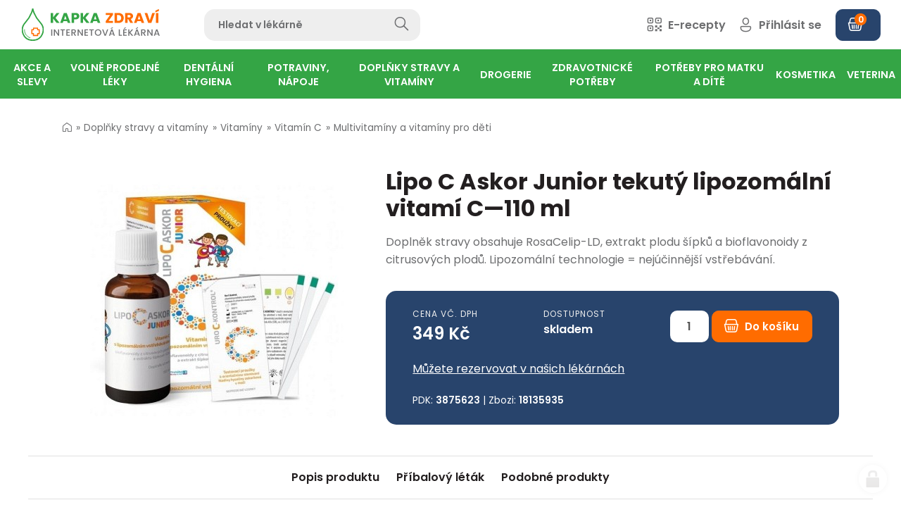

--- FILE ---
content_type: text/html; charset=utf-8
request_url: https://www.kapkazdravi.cz/lipo-c-askor-junior-tekuty-lipozomalni-vitami-c-110-ml-18135935
body_size: 43344
content:
<!doctype html><!-- icard: bootstraplayout3 -->
<!--[if lt IE 7 ]> <html class="ie6"> <![endif]-->
<!--[if IE 7 ]>    <html class="ie7"> <![endif]-->
<!--[if IE 8 ]>    <html class="ie8"> <![endif]-->
<!--[if IE 9 ]>    <html class="ie9"> <![endif]-->
<!--[if (gt IE 9)|!(IE)]><!--> <html lang="cs"> <!--<![endif]-->
<head>
    <meta charset="utf-8" />
    <meta http-equiv="Content-Type" content="text/html; charset=utf-8" />
    <meta name="generator" content="icard.cz platform | www.icard.cz | Bootstrap 3.3.2" />
    <link rel="alternate" href="https://www.kapkazdravi.cz/lipo-c-askor-junior-tekuty-lipozomalni-vitami-c-110-ml-18135935" hreflang="x-default" />
    <link rel="alternate" href="https://www.kapkazdravi.cz/lipo-c-askor-junior-tekuty-lipozomalni-vitami-c-110-ml-18135935" hreflang="cs" />

    <title>Lipo C Askor Junior tekutý lipozomální vitamí C—110 ml - Kapka Zdraví</title>
    <link rel="shortcut icon" href="https://www.kapkazdravi.cz/cardskins/bs3.kapkazdravi/favicon.ico" />
    <link rel="canonical" href="https://www.kapkazdravi.cz/lipo-c-askor-junior-tekuty-lipozomalni-vitami-c-110-ml-18135935" />
    <meta name="description" content="Doplněk stravy obsahuje RosaCelip-LD, extrakt plodu šípků a bioflavonoidy z citrusových plodů. Lipozomální technologie = nejúčinnější vstřebávání." />
    <meta name="keywords" content="" />
    <meta property="og:title" content="Lipo C Askor Junior tekutý lipozomální vitamí C—110 ml - Kapka Zdraví" />
    <meta property="og:type" content="website" />
    <meta property="og:description" content="Doplněk stravy obsahuje RosaCelip-LD, extrakt plodu šípků a bioflavonoidy z citrusových plodů. Lipozomální technologie = nejúčinnější vstřebávání." />
    <meta property="og:url" content="https://www.kapkazdravi.cz/lipo-c-askor-junior-tekuty-lipozomalni-vitami-c-110-ml-18135935" />
    <meta property="og:image" content="/cardfiles/card-kapkazdravi/card-1034/img/thumbs/3875623.jpg" />
    <script src="https://www.kapkazdravi.cz/js/icardcore.min.js"></script>
    <script src="https://www.kapkazdravi.cz/rfw/twitter.bootstrap/3.3.2/js/bootstrap.min.js"></script>
    <link href="https://www.kapkazdravi.cz/rfw/twitter.bootstrap/3.3.2/css/bootstrap.min.css" rel="stylesheet" />
    <link href="https://www.kapkazdravi.cz/rfw/twitter.bootstrap/3.3.2/icard.bootstrap.css" rel="stylesheet" />
    <meta name="viewport" content="width=device-width, initial-scale=1, maximum-scale=3" />
    <script type="text/javascript">head.ready(function() { head.test((head.browser.ie && parseFloat(head.browser.version) < 9),['https://www.kapkazdravi.cz/js/respond.min.js'],[],function() {});});</script>
    <link rel="stylesheet" href="https://www.kapkazdravi.cz/css/icardcore.min.css?20251109" />
    <script src="https://www.kapkazdravi.cz/js/vue/3.2.45/vue.prod.js"></script>
    <script src="https://www.kapkazdravi.cz/js/iconify/1.0.7/iconify-icon.min.js"></script>
    
    <link rel="stylesheet" href="https://www.kapkazdravi.cz/cardskins/bs3.kapkazdravi/_layout_Eshop/template.css?20251109" />
    

    <!-- STYLES --->
<link rel="stylesheet" type="text/css" media="screen" href="https://www.kapkazdravi.cz/cardskins/bs3.kapkazdravi/_temp/cssloader-030ca1c24b95.css?1675073278" id="tempcss" />
    <script>window.dataLayer = window.dataLayer || [];</script>
<!-- head codes start -->
    <!-- google_consentv2 -->
    <script>
function gtag() { dataLayer.push(arguments); }

function _gtagConsentSet() {
    gtag('consent', 'default', { 'ad_storage': 'denied','ad_user_data': 'denied','ad_personalization': 'denied','analytics_storage': 'denied' });
    let cookieName = 'cc_cookie21';
    let cookieRegex = new RegExp("(?:^|; )" + cookieName.replace(/([\.$?*|{}\(\)\[\]\\\/\+^])/g, '\\$1') + "=([^;]*)");
    let matches = document.cookie.match(cookieRegex);
    const cookieValue = matches ? decodeURIComponent(matches[1]) : undefined;

    if (cookieValue) {
        try {
            const levels = JSON.parse(cookieValue).level;
            const settings = {
                'ad_storage': levels.includes('targeting') ? 'granted' : 'denied',
                'ad_user_data': levels.includes('targeting') ? 'granted' : 'denied',
                'ad_personalization': levels.includes('targeting') ? 'granted' : 'denied',
                'analytics_storage': levels.includes('analytics') ? 'granted' : 'denied'
            };
            gtag('consent', 'update', settings);
        } catch (e) {
            console.error('Error parsing consent data:', e);
        }
    }
}

_gtagConsentSet();
</script>
    <!-- gtm_core -->
    <!-- Google Tag Manager -->
<script type="text/plain" data-cookiecategory="analytics">(function(w,d,s,l,i){ w[l]=w[l]||[];w[l].push({ 'gtm.start':
new Date().getTime(),event:'gtm.js'});var f=d.getElementsByTagName(s)[0],
j=d.createElement(s),dl=l!='dataLayer'?'&l='+l:'';j.async=true;j.src=
'https://www.googletagmanager.com/gtm.js?id='+i+dl;f.parentNode.insertBefore(j,f);
})(window,document,'script','dataLayer','GTM-K3TBT7V');</script>
<!-- End Google Tag Manager -->
    <!-- ga4_core -->
    <!-- Google tag (gtag.js) -->
<script async src="https://www.googletagmanager.com/gtag/js?id=G-1P2ZRGBPWM" type="text/plain" data-cookiecategory="analytics"></script>
<script type="text/plain" data-cookiecategory="analytics">
  window.dataLayer = window.dataLayer || [];
  function gtag(){ dataLayer.push(arguments); }
  gtag('js', new Date());
  gtag('config', 'G-1P2ZRGBPWM');
</script>
    <!-- ga4_purchase -->
    
    <!-- gads_conversion -->
    
    <!-- ga4_core -->
    <!-- Google tag (gtag.js) -->
<script async src="https://www.googletagmanager.com/gtag/js?id=G-1P2ZRGBPWM" type="text/plain" data-cookiecategory="analytics"></script>
<script type="text/plain" data-cookiecategory="analytics">
  window.dataLayer = window.dataLayer || [];
  function gtag(){ dataLayer.push(arguments); }
  gtag('js', new Date());
  gtag('config', 'G-1P2ZRGBPWM');
</script>
    <!-- ga4_removeFromCard -->
    
    <!-- ga4_core -->
    <!-- Google tag (gtag.js) -->
<script async src="https://www.googletagmanager.com/gtag/js?id=G-1P2ZRGBPWM" type="text/plain" data-cookiecategory="analytics"></script>
<script type="text/plain" data-cookiecategory="analytics">
  window.dataLayer = window.dataLayer || [];
  function gtag(){ dataLayer.push(arguments); }
  gtag('js', new Date());
  gtag('config', 'G-1P2ZRGBPWM');
</script>
    <!-- ga4_purchase -->
    
    <!-- ga4_core -->
    <!-- Google tag (gtag.js) -->
<script async src="https://www.googletagmanager.com/gtag/js?id=G-1P2ZRGBPWM" type="text/plain" data-cookiecategory="analytics"></script>
<script type="text/plain" data-cookiecategory="analytics">
  window.dataLayer = window.dataLayer || [];
  function gtag(){ dataLayer.push(arguments); }
  gtag('js', new Date());
  gtag('config', 'G-1P2ZRGBPWM');
</script>
<!-- head codes end --></head>
<body data-lang="" class="page-1 page-1034 " id="page-1034" >
<!-- body codes start -->
    <!-- gtm_body -->
    <!-- Google Tag Manager (noscript) -->
<noscript><iframe src="https://www.googletagmanager.com/ns.html?id=GTM-K3TBT7V"
height="0" width="0" style="display:none;visibility:hidden"></iframe></noscript>
<!-- End Google Tag Manager (noscript) -->
    <!-- sklik_main -->
    <script src="https://c.seznam.cz/js/rc.js" type="text/plain" data-cookiecategory="targeting"></script>
    <!-- sklik_conversion -->
    
    <!-- ga4_addToCard -->
    
<!-- body codes end -->
<div id="wrapper" class="core-layout">
<div id="snippet--basketindicator">    <div class="w-snippet" id="snippet-persistentWidget-topNavigation-widgetsnippet">
                    
<script src="/cardskins/bs3.kapkazdravi/templates/componentWidget/sys_navigation/default.js"></script>



<div class="top-navigation-placeholder"></div>

<nav class="top-navigation">
    <input class="top-navigation-checkbox" type="checkbox" id="navmenutopNavigation_1" />
  <input class="cart-checkbox" type="checkbox" id="carttopNavigation_1" />

  <div class="navigation-bar">
    <div class="core-row bar-wrapper">
            <div class="core-col core-row top-navigation-toggle" data-flex="center">
        <label for="navmenutopNavigation_1" class="i-theme-secondary"><i class="la la-bars"></i></label>
      </div>
            <div class="core-row top-navigation-brand" data-flex="center">
        <a href="/" data-objectfit="scale-down"><img src="https://www.kapkazdravi.cz/cardskins/bs3.kapkazdravi/img/logo.svg" alt="logo" /></a>
      </div>
      <div class="core-row top-navigation-search" data-flex="center">
    <div class="w-snippet" id="snippet-persistentWidget-topNavigation-persistentWidget-search-widgetsnippet">
                    
<div id="sappcomponentWidget_search">
    <form action="hledat" autocomplete="off" method="get">
        <div class="core-row">
            <div class="core-col">
                <input type="text" :click="hideResults" name="q" id="search" class="form-control" v-model="searchTerm" placeholder="Hledat v lékárně" />
            </div>
            <div class="col-button">
                <button class="btn-search" type="submit">
                <i v-if="isSearching" class="la la-circle-notch la-spin" style="font-size: 20px;margin-right:15px"></i>
                <i class="glyphter-icon icon-search"></i>
                </button>
            </div>
        </div>
    </form>
    <div class="searchresults" id="searchresults" v-if="showResults">
        <div class="srch-close" @click="hideResults">
            <i class="la la-close"></i>
        </div>
        <div class="core-row">
            <div class="core-col" data-flex="1/1" v-for="item in items">
                <a :href="item.url" class="srch-item">
                    <img class="srch-item-img" :src="item.img" :alt="item.title" />
                    <div class="srch-item-title">
                        {{ item.title }}
                        <small v-if="item.subtitle"><br />{{ item.subtitle }}</small>
                    </div>
                    <div class="srch-item-price"><span v-html="item.price"></span> Kč</div>
                </a>
            </div>
            <div v-if="!emptyResults" class="core-col" data-flex="1/1">
                <div class="srch-box">
                <button class="btn btn-primary btn-block" @click="searchMore">Zobrazit všechny výsledky</button>
                </div>
            </div>
            <div v-if="emptyResults" class="core-col" data-flex="1/1">
                <div class="srch-empty">Žádné výsledky</div>
            </div>
        </div>
        
    </div>

</div>
<script src="https://unpkg.com/vue@3.2.37/dist/vue.global.js"></script>

<script>
    Vue.createApp({
        data() {
            return {
                showResults: false,
                resultsUrl: "\/cardskins\/bs3.kapkazdravi\/templates\/componentWidget\/sys_searchbar\/fastsearch.php",
                searchUrl: "hledat",
                searchTerm: '',
                searching: false,
                isSearching: false,
                emptyResults: false,
                items: [],
            }
        },
        /* when type in searchTerm and characters are more than 3, show results */
        methods: {
            clearResults() {
                this.showResults = false;
                this.items = [];
            },
            searchForItems() {
                this.isSearching = true;
                if (this.searchTerm.length > 1) {
                    $.getJSON(this.resultsUrl, { q: this.searchTerm}, (data) => {
                        console.log(data);
                        this.items = data;
                        if (this.items.length < 1) {
                            this.emptyResults = true;
                        } else {
                            this.emptyResults = false;
                        }
                        this.showResults = true;
                        this.isSearching = false;
                    });
                } else {
                    this.showResults = false;
                    this.isSearching = false;
                    this.clearResults();
                }
                return this.items;
            },
            hideResults() {
                this.showResults = false;
            },
            searchMore() {
                this.searchUrl = this.searchUrl + '?q=' + this.searchTerm;
                window.location.href = this.searchUrl;
                
            }
        },
        watch: {
            searchTerm() {
                if (this.searching) {
                    clearTimeout(this.searching);
                }
                this.searching = setTimeout(this.searchForItems, 1);
            }
        }
    }).mount('#sappcomponentWidget_search')
</script>


    </div>
                  </div>
            <div class="core-col core-row top-navigation-controls" data-flex="center">
        <div class="controls-wrapper">
          <div class="control-item control-search">
            <a href="/hledat"><i class="glyphter-icon icon-search"></i><span> Hledat</span></a>
          </div>
          <div class="control-item control-erecipe">
            <a href="/e-recept"><i class="glyphter-icon icon-qr-code"></i><span> E-recepty</span></a>
          </div>
                    
          <div class="control-item control-login">
            <a href="/user"><i class="glyphter-icon icon-user"></i><span> Přihlásit se</span></a>
          </div>
          
          
          <a href="/order" class="btn btn-dark btn-icon-left control-cart" data-notification="0"><i class="glyphter-icon icon-basket"></i><span></span></a>
          

        </div>
      </div>
    </div>
        
    
        
        <div class="top-navigation-desktop">
      <div class="core-row desktop-links" data-flex="center">
        <ul>
            <li id="2" class="nav-item-1 haschild">
                            <a class="core-row" data-flex="center" href="akce-a-slevy-r1"><span>Akce a slevy</span></a>
                            <div class="i-theme-light navigation-mega">
                <div class="i-container container-large mega-wrapper">
                                    <ul class="core-row">
                    <li class="core-col mega-group" data-flex="1/5" data-flex-md="1/3">
                    
                      <div class="core-row group-head" data-flex="center nowrap">
                        <a href="akcni-letak-k1" class="group-image" data-objectfit="scale-down">
                          <img class="imgloading" data-src="/cardfiles/card-kapkazdravi/card-12/img/thumbs/802f152a06d2de3df8f5aee07a0d7af0.png" alt="Akční leták" />
                        </a>
                        <div class="group-title"><a href="akcni-letak-k1">Akční leták</a></div>
                      </div>

                      <ul class="group-childs">                      
                        <li>
                          <a href="akcni-letak-s2">Akční leták</a>
                        </li>
                        <li><a href="akcni-letak-k1" class="morelink">zobrazit další</a></li>
                      </ul>
                    </li>
                    <li class="core-col mega-group" data-flex="1/5" data-flex-md="1/3">
                    
                      <div class="core-row group-head" data-flex="center nowrap">
                        <a href="dlouhodobe-zlevneno-k4" class="group-image" data-objectfit="scale-down">
                          <img class="imgloading" data-src="/cardfiles/card-kapkazdravi/card-17/img/thumbs/2bb0fa3bb93af8c6a0fd5ef0c788835d.jpg" alt="Dlouhodobě zlěvněno" />
                        </a>
                        <div class="group-title"><a href="dlouhodobe-zlevneno-k4">Dlouhodobě zlěvněno</a></div>
                      </div>

                      <ul class="group-childs">                      
                        <li>
                          <a href="dlouhodobe-zlevneno-s3">Dlouhodobě zlěvněno</a>
                        </li>
                        <li><a href="dlouhodobe-zlevneno-k4" class="morelink">zobrazit další</a></li>
                      </ul>
                    </li>
                    <li class="core-col mega-group" data-flex="1/5" data-flex-md="1/3">
                    
                      <div class="core-row group-head" data-flex="center nowrap">
                        <a href="vyprodej-k5" class="group-image" data-objectfit="scale-down">
                          <img class="imgloading" data-src="/cardfiles/card-kapkazdravi/card-18/img/thumbs/515c1c179a88bb4b7ef51440bef99d60.jpg" alt="Výprodej" />
                        </a>
                        <div class="group-title"><a href="vyprodej-k5">Výprodej</a></div>
                      </div>

                      <ul class="group-childs">                      
                        <li>
                          <a href="vyprodej-s4">Výprodej</a>
                        </li>
                        <li><a href="vyprodej-k5" class="morelink">zobrazit další</a></li>
                      </ul>
                    </li>
                  </ul>
                  
                </div>
              </div>
            </li>
            <li id="3" class="nav-item-2 haschild">
                            <a class="core-row" data-flex="center" href="volne-prodejne-leky-r2"><span>Volně prodejné léky</span></a>
                            <div class="i-theme-light navigation-mega">
                <div class="i-container container-large mega-wrapper">
                                    <ul class="core-row">
                    <li class="core-col mega-group" data-flex="1/5" data-flex-md="1/3">
                    
                      <div class="core-row group-head" data-flex="center nowrap">
                        <a href="srdce-a-cevy-k95" class="group-image" data-objectfit="scale-down">
                          <img class="imgloading" data-src="/cardfiles/card-kapkazdravi/card-12317/img/thumbs/20cbf5f87e8077dd89fab34c6f1295b1.jpg" alt="Srdce a cévy" />
                        </a>
                        <div class="group-title"><a href="srdce-a-cevy-k95">Srdce a cévy</a></div>
                      </div>

                      <ul class="group-childs">                      
                        <li>
                          <a href="krevni-obeh-s17">Krevní oběh</a>
                        </li>
                        <li>
                          <a href="krecove-zily-s18">Křečové žíly</a>
                        </li>
                        <li>
                          <a href="krevni-vyrony-otoky-s19">Krevní výrony, otoky</a>
                        </li>
                        <li>
                          <a href="na-hemoroidy-s20">Na hemoroidy</a>
                        </li>
                        <li><a href="srdce-a-cevy-k95" class="morelink">zobrazit další</a></li>
                      </ul>
                    </li>
                    <li class="core-col mega-group" data-flex="1/5" data-flex-md="1/3">
                    
                      <div class="core-row group-head" data-flex="center nowrap">
                        <a href="travici-soustava-k10" class="group-image" data-objectfit="scale-down">
                          <img class="imgloading" data-src="/cardfiles/card-kapkazdravi/card-28/img/thumbs/4144d84f8af8626b327551da19215f01.jpg" alt="Trávicí soustava" />
                        </a>
                        <div class="group-title"><a href="travici-soustava-k10">Trávicí soustava</a></div>
                      </div>

                      <ul class="group-childs">                      
                        <li>
                          <a href="dutina-ustni-s42">Dutina ústní</a>
                        </li>
                        <li>
                          <a href="prujem-s43">Průjem</a>
                        </li>
                        <li>
                          <a href="nadymani-s44">Nadýmání</a>
                        </li>
                        <li>
                          <a href="obezita-a-hubnuti-s45">Obezita a hubnutí</a>
                        </li>
                        <li>
                          <a href="zacpa-s46">Zácpa</a>
                        </li>
                        <li><a href="travici-soustava-k10" class="morelink">zobrazit další</a></li>
                      </ul>
                    </li>
                    <li class="core-col mega-group" data-flex="1/5" data-flex-md="1/3">
                    
                      <div class="core-row group-head" data-flex="center nowrap">
                        <a href="homeopatika-k11" class="group-image" data-objectfit="scale-down">
                          <img class="imgloading" data-src="/cardfiles/card-kapkazdravi/card-29/img/thumbs/b6afb8203736fa911ee8b040db8703db.jpg" alt="Homeopatika" />
                        </a>
                        <div class="group-title"><a href="homeopatika-k11">Homeopatika</a></div>
                      </div>

                      <ul class="group-childs">                      
                        <li>
                          <a href="schusslerovy-soli-s52">Schüsslerovy soli</a>
                        </li>
                        <li>
                          <a href="polykomponentni-homeopatika-s53">Polykomponentní homeopatika</a>
                        </li>
                        <li>
                          <a href="monokomponentni-homeopatika-s54">Monokomponentní homeopatika</a>
                        </li>
                        <li>
                          <a href="homeopatika-akh-s55">Homeopatika AKH</a>
                        </li>
                        <li><a href="homeopatika-k11" class="morelink">zobrazit další</a></li>
                      </ul>
                    </li>
                    <li class="core-col mega-group" data-flex="1/5" data-flex-md="1/3">
                    
                      <div class="core-row group-head" data-flex="center nowrap">
                        <a href="pohybove-ustroji-k7" class="group-image" data-objectfit="scale-down">
                          <img class="imgloading" data-src="/cardfiles/card-kapkazdravi/card-23/img/thumbs/e55bf617784c4ff267e49781ff4f3b51.jpg" alt="Pohybové ústrojí" />
                        </a>
                        <div class="group-title"><a href="pohybove-ustroji-k7">Pohybové ústrojí</a></div>
                      </div>

                      <ul class="group-childs">                      
                        <li>
                          <a href="bolest-kloubu-slach-svalu-s22">Bolest kloubů, šlach, svalů</a>
                        </li>
                        <li>
                          <a href="vitaminy-a-mineraly-pohybove-ustroji-s23">Vitamíny a minerály - pohybové ústrojí</a>
                        </li>
                        <li>
                          <a href="specialni-vyziva-s24">Speciální výživa</a>
                        </li>
                        <li>
                          <a href="osteoporoza-s25">Osteoporóza</a>
                        </li>
                        <li>
                          <a href="lecive-caje-s26">Léčivé čaje</a>
                        </li>
                        <li><a href="pohybove-ustroji-k7" class="morelink">zobrazit další</a></li>
                      </ul>
                    </li>
                    <li class="core-col mega-group" data-flex="1/5" data-flex-md="1/3">
                    
                      <div class="core-row group-head" data-flex="center nowrap">
                        <a href="chripka-nachlazeni-a-alergie-k8" class="group-image" data-objectfit="scale-down">
                          <img class="imgloading" data-src="/cardfiles/card-kapkazdravi/card-24/img/thumbs/a46a29d0a2339a22f98a4888c40e7641.jpg" alt="Chřipka, nachlazení a alergie" />
                        </a>
                        <div class="group-title"><a href="chripka-nachlazeni-a-alergie-k8">Chřipka, nachlazení a alergie</a></div>
                      </div>

                      <ul class="group-childs">                      
                        <li>
                          <a href="ryma-s30">Rýma</a>
                        </li>
                        <li>
                          <a href="bolest-v-krku-s31">Bolest v krku</a>
                        </li>
                        <li>
                          <a href="kasel-s32">Kašel</a>
                        </li>
                        <li>
                          <a href="kasel-vlhky-vykaslavani-s33">Kašel vlhký - vykašlávání</a>
                        </li>
                        <li>
                          <a href="suchy-drazdivy-kasel-s34">Suchý dráždivý kašel</a>
                        </li>
                        <li><a href="chripka-nachlazeni-a-alergie-k8" class="morelink">zobrazit další</a></li>
                      </ul>
                    </li>
                    <li class="core-col mega-group" data-flex="1/5" data-flex-md="1/3">
                    
                      <div class="core-row group-head" data-flex="center nowrap">
                        <a href="hlava-a-psychika-k9" class="group-image" data-objectfit="scale-down">
                          <img class="imgloading" data-src="/cardfiles/card-kapkazdravi/card-25/img/thumbs/e56a811a9eb685c644cc503598f76683.jpg" alt="Hlava a psychika" />
                        </a>
                        <div class="group-title"><a href="hlava-a-psychika-k9">Hlava a psychika</a></div>
                      </div>

                      <ul class="group-childs">                      
                        <li>
                          <a href="migrena-a-bolest-hlavy-s36">Migréna a bolest hlavy</a>
                        </li>
                        <li>
                          <a href="odvykani-koureni-s37">Odvykání kouření</a>
                        </li>
                        <li>
                          <a href="dutina-ustni-s38">Dutina ústní</a>
                        </li>
                        <li>
                          <a href="poruchy-pameti-s39">Poruchy paměti</a>
                        </li>
                        <li>
                          <a href="nespavost-nervozita-s40">Nespavost, nervozita</a>
                        </li>
                        <li><a href="hlava-a-psychika-k9" class="morelink">zobrazit další</a></li>
                      </ul>
                    </li>
                    <li class="core-col mega-group" data-flex="1/5" data-flex-md="1/3">
                    
                      <div class="core-row group-head" data-flex="center nowrap">
                        <a href="kuze-nehty-vlasy-k2" class="group-image" data-objectfit="scale-down">
                          <img class="imgloading" data-src="/cardfiles/card-kapkazdravi/card-13/img/thumbs/5efbd31ca66ff8b59328d82ebba5f668.jpg" alt="Kůže, nehty, vlasy" />
                        </a>
                        <div class="group-title"><a href="kuze-nehty-vlasy-k2">Kůže, nehty, vlasy</a></div>
                      </div>

                      <ul class="group-childs">                      
                        <li>
                          <a href="vyrazka-svedeni-s6">Vyrážka, svědění</a>
                        </li>
                        <li>
                          <a href="hojeni-ran-a-vredu-s1">Hojení ran a vředů</a>
                        </li>
                        <li>
                          <a href="mykozy-s5">Mykózy</a>
                        </li>
                        <li>
                          <a href="dezinfekce-kuze-s7">Dezinfekce kůže</a>
                        </li>
                        <li>
                          <a href="lecba-akne-s8">Léčba akné</a>
                        </li>
                        <li><a href="kuze-nehty-vlasy-k2" class="morelink">zobrazit další</a></li>
                      </ul>
                    </li>
                    <li class="core-col mega-group" data-flex="1/5" data-flex-md="1/3">
                    
                      <div class="core-row group-head" data-flex="center nowrap">
                        <a href="mocova-soustava-a-pohlavni-organy-k6" class="group-image" data-objectfit="scale-down">
                          <img class="imgloading" data-src="/cardfiles/card-kapkazdravi/card-16/img/thumbs/ec146db9b5cb416bdd2e79f78357509a.jpg" alt="Močová soustava a pohlavní orgány" />
                        </a>
                        <div class="group-title"><a href="mocova-soustava-a-pohlavni-organy-k6">Močová soustava a pohlavní orgány</a></div>
                      </div>

                      <ul class="group-childs">                      
                        <li>
                          <a href="leky-na-mocove-cesty-a-ledviny-s12">Léky na močové cesty a ledviny</a>
                        </li>
                        <li>
                          <a href="zanety-pochvy-s13">Záněty pochvy</a>
                        </li>
                        <li>
                          <a href="antikoncepce-s14">Antikoncepce</a>
                        </li>
                        <li>
                          <a href="menstruace-a-menopauza-s15">Menstruace a menopauza</a>
                        </li>
                        <li>
                          <a href="problemy-s-prostatou-s16">Problémy s prostatou</a>
                        </li>
                        <li><a href="mocova-soustava-a-pohlavni-organy-k6" class="morelink">zobrazit další</a></li>
                      </ul>
                    </li>
                  </ul>
                  
                </div>
              </div>
            </li>
            <li id="10" class="nav-item-3 haschild">
                            <a class="core-row" data-flex="center" href="dentalni-hygiena-r7"><span>Dentální hygiena</span></a>
                            <div class="i-theme-light navigation-mega">
                <div class="i-container container-large mega-wrapper">
                                    <ul class="core-row">
                    <li class="core-col mega-group" data-flex="1/5" data-flex-md="1/3">
                    
                      <div class="core-row group-head" data-flex="center nowrap">
                        <a href="tepe-k58" class="group-image" data-objectfit="scale-down">
                          <img class="imgloading" data-src="/cardfiles/card-kapkazdravi/card-87/img/thumbs/9b5331ae65bfe75ddedae099dc0cca7e.jpg" alt="Tepe" />
                        </a>
                        <div class="group-title"><a href="tepe-k58">Tepe</a></div>
                      </div>

                      <ul class="group-childs">                      
                        <li>
                          <a href="detske-kartacky-tepe-s420">Dětské kartáčky Tepe</a>
                        </li>
                        <li>
                          <a href="mezizubni-kartacky-tepe-s421">Mezizubní kartáčky Tepe</a>
                        </li>
                        <li>
                          <a href="kartacky-tepe-s419">Kartáčky Tepe</a>
                        </li>
                        <li><a href="tepe-k58" class="morelink">zobrazit další</a></li>
                      </ul>
                    </li>
                    <li class="core-col mega-group" data-flex="1/5" data-flex-md="1/3">
                    
                      <div class="core-row group-head" data-flex="center nowrap">
                        <a href="zubni-kartacky-k47" class="group-image" data-objectfit="scale-down">
                          <img class="imgloading" data-src="/cardfiles/card-kapkazdravi/card-71/img/thumbs/0fe1a7b2a39794e58d83fdfe31401d90.jpg" alt="Zubní kartáčky" />
                        </a>
                        <div class="group-title"><a href="zubni-kartacky-k47">Zubní kartáčky</a></div>
                      </div>

                      <ul class="group-childs">                      
                        <li>
                          <a href="jednosvazkove-kartacky-s376">Jednosvazkové kartáčky</a>
                        </li>
                        <li>
                          <a href="zubni-kartacky-pro-deti-s377">Zubní kartáčky pro děti</a>
                        </li>
                        <li>
                          <a href="klasicke-zubni-kartacky-s375">Klasické zubní kartáčky</a>
                        </li>
                        <li><a href="zubni-kartacky-k47" class="morelink">zobrazit další</a></li>
                      </ul>
                    </li>
                    <li class="core-col mega-group" data-flex="1/5" data-flex-md="1/3">
                    
                      <div class="core-row group-head" data-flex="center nowrap">
                        <a href="curaprox-k57" class="group-image" data-objectfit="scale-down">
                          <img class="imgloading" data-src="/cardfiles/card-kapkazdravi/card-79/img/thumbs/1ba335349655722e455b1199f92a545e.jpg" alt="Curaprox" />
                        </a>
                        <div class="group-title"><a href="curaprox-k57">Curaprox</a></div>
                      </div>

                      <ul class="group-childs">                      
                        <li>
                          <a href="sady-curaprox-s418">Sady Curaprox</a>
                        </li>
                        <li>
                          <a href="zubni-pasty-curaprox-s417">Zubní pasty Curaprox</a>
                        </li>
                        <li>
                          <a href="detske-kartacky-curaprox-s415">Dětské kartáčky Curaprox</a>
                        </li>
                        <li>
                          <a href="mezizubni-kartacky-curaprox-s416">Mezizubní kartáčky Curaprox</a>
                        </li>
                        <li>
                          <a href="kartacky-curaprox-s414">Kartáčky Curaprox</a>
                        </li>
                        <li><a href="curaprox-k57" class="morelink">zobrazit další</a></li>
                      </ul>
                    </li>
                    <li class="core-col mega-group" data-flex="1/5" data-flex-md="1/3">
                    
                      <div class="core-row group-head" data-flex="center nowrap">
                        <a href="paradentoza-k50" class="group-image" data-objectfit="scale-down">
                          <img class="imgloading" data-src="/cardfiles/card-kapkazdravi/card-74/img/thumbs/be60f36eba45c165159fb3689f261606.jpg" alt="Paradentóza" />
                        </a>
                        <div class="group-title"><a href="paradentoza-k50">Paradentóza</a></div>
                      </div>

                      <ul class="group-childs">                      
                        <li>
                          <a href="kartacky-na-paradentozu-s389">Kartáčky na paradentózu</a>
                        </li>
                        <li>
                          <a href="zubni-pasty-na-paradentozu-s387">Zubní pasty na paradentózu</a>
                        </li>
                        <li>
                          <a href="ustni-vody-na-paradentozu-s388">Ústní vody na paradentózu</a>
                        </li>
                        <li><a href="paradentoza-k50" class="morelink">zobrazit další</a></li>
                      </ul>
                    </li>
                    <li class="core-col mega-group" data-flex="1/5" data-flex-md="1/3">
                    
                      <div class="core-row group-head" data-flex="center nowrap">
                        <a href="zubni-pasty-a-gely-k51" class="group-image" data-objectfit="scale-down">
                          <img class="imgloading" data-src="/cardfiles/card-kapkazdravi/card-72/img/thumbs/6bd911c4454051400fc62357c2a62a14.jpg" alt="Zubní pasty a gely" />
                        </a>
                        <div class="group-title"><a href="zubni-pasty-a-gely-k51">Zubní pasty a gely</a></div>
                      </div>

                      <ul class="group-childs">                      
                        <li>
                          <a href="posileni-zubni-skloviny-s397">Posílení zubní skloviny</a>
                        </li>
                        <li>
                          <a href="zubni-pasty-na-zubni-kamen-s396">Zubní pasty na zubní kámen</a>
                        </li>
                        <li>
                          <a href="zubni-pasty-bez-fluoru-s394">Zubní pasty bez fluoru</a>
                        </li>
                        <li>
                          <a href="zubni-pasty-pro-deti-s391">Zubní pasty pro děti</a>
                        </li>
                        <li>
                          <a href="prirodni-zubni-pasty-s390">Přírodní zubní pasty</a>
                        </li>
                        <li><a href="zubni-pasty-a-gely-k51" class="morelink">zobrazit další</a></li>
                      </ul>
                    </li>
                    <li class="core-col mega-group" data-flex="1/5" data-flex-md="1/3">
                    
                      <div class="core-row group-head" data-flex="center nowrap">
                        <a href="zarive-bile-zuby-k53" class="group-image" data-objectfit="scale-down">
                          <img class="imgloading" data-src="/cardfiles/card-kapkazdravi/card-61/img/thumbs/f2845e5fb1209c9276b9a45b311962ae.jpg" alt="Zářivě bílé zuby" />
                        </a>
                        <div class="group-title"><a href="zarive-bile-zuby-k53">Zářivě bílé zuby</a></div>
                      </div>

                      <ul class="group-childs">                      
                        <li>
                          <a href="belici-zubni-pasty-s404">Bělící zubní pasty</a>
                        </li>
                        <li>
                          <a href="beleni-zubu-s403">Bělení zubů</a>
                        </li>
                        <li><a href="zarive-bile-zuby-k53" class="morelink">zobrazit další</a></li>
                      </ul>
                    </li>
                    <li class="core-col mega-group" data-flex="1/5" data-flex-md="1/3">
                    
                      <div class="core-row group-head" data-flex="center nowrap">
                        <a href="oral-b-k56" class="group-image" data-objectfit="scale-down">
                          <img class="imgloading" data-src="/cardfiles/card-kapkazdravi/card-65/img/thumbs/9a81a7e837dda02b5746dd1b8c10455e.png" alt="Oral-B" />
                        </a>
                        <div class="group-title"><a href="oral-b-k56">Oral-B</a></div>
                      </div>

                      <ul class="group-childs">                      
                        <li>
                          <a href="nahradni-kartacky-oral-b-s412">Náhradní kartáčky Oral-B</a>
                        </li>
                        <li><a href="oral-b-k56" class="morelink">zobrazit další</a></li>
                      </ul>
                    </li>
                    <li class="core-col mega-group" data-flex="1/5" data-flex-md="1/3">
                    
                      <div class="core-row group-head" data-flex="center nowrap">
                        <a href="ustni-vody-spreje-roztoky-k49" class="group-image" data-objectfit="scale-down">
                          <img class="imgloading" data-src="/cardfiles/card-kapkazdravi/card-37/img/thumbs/59a39b8e5f761af586760013f4aa3ff4.jpg" alt="Ústní vody, spreje, roztoky" />
                        </a>
                        <div class="group-title"><a href="ustni-vody-spreje-roztoky-k49">Ústní vody, spreje, roztoky</a></div>
                      </div>

                      <ul class="group-childs">                      
                        <li>
                          <a href="ustni-vody-na-paradentozu-s386">Ústní vody na paradentózu</a>
                        </li>
                        <li>
                          <a href="ustni-vody-spreje-roztoky-s374">Ústní vody, spreje, roztoky</a>
                        </li>
                        <li>
                          <a href="ustni-vody-na-zanety-dasni-s385">Ústní vody na záněty dásní</a>
                        </li>
                        <li><a href="ustni-vody-spreje-roztoky-k49" class="morelink">zobrazit další</a></li>
                      </ul>
                    </li>
                    <li class="core-col mega-group" data-flex="1/5" data-flex-md="1/3">
                    
                      <div class="core-row group-head" data-flex="center nowrap">
                        <a href="mezizubni-kartacky-a-nite-k48" class="group-image" data-objectfit="scale-down">
                          <img class="imgloading" data-src="/cardfiles/card-kapkazdravi/card-21/img/thumbs/1b5b47c9b9aa6916fe9884548435ed4b.jpg" alt="Mezizubní kartáčky a nitě" />
                        </a>
                        <div class="group-title"><a href="mezizubni-kartacky-a-nite-k48">Mezizubní kartáčky a nitě</a></div>
                      </div>

                      <ul class="group-childs">                      
                        <li>
                          <a href="mezizubni-kartacky-s381">Mezizubní kartáčky</a>
                        </li>
                        <li>
                          <a href="mezizubni-kartacky-curaprox-s382">Mezizubní kartáčky Curaprox</a>
                        </li>
                        <li>
                          <a href="mezizubni-kartacky-tepe-s383">Mezizubní kartáčky Tepe</a>
                        </li>
                        <li>
                          <a href="dentalni-nite-s384">Dentální nitě</a>
                        </li>
                        <li><a href="mezizubni-kartacky-a-nite-k48" class="morelink">zobrazit další</a></li>
                      </ul>
                    </li>
                    <li class="core-col mega-group" data-flex="1/5" data-flex-md="1/3">
                    
                      <div class="core-row group-head" data-flex="center nowrap">
                        <a href="pece-o-zubni-nahradu-k52" class="group-image" data-objectfit="scale-down">
                          <img class="imgloading" data-src="/cardfiles/card-kapkazdravi/card-22/img/thumbs/3e0bd5a6366a125dbaca1ec3464cab2a.jpg" alt="Péče o zubní náhradu" />
                        </a>
                        <div class="group-title"><a href="pece-o-zubni-nahradu-k52">Péče o zubní náhradu</a></div>
                      </div>

                      <ul class="group-childs">                      
                        <li>
                          <a href="cisteni-zubni-nahrady-s401">Čištění zubní náhrady</a>
                        </li>
                        <li>
                          <a href="boxy-na-zubni-nahradu-s402">Boxy na zubní náhradu</a>
                        </li>
                        <li>
                          <a href="fixace-zubni-nahrady-s400">Fixace zubní náhrady</a>
                        </li>
                        <li><a href="pece-o-zubni-nahradu-k52" class="morelink">zobrazit další</a></li>
                      </ul>
                    </li>
                  </ul>
                  
                </div>
              </div>
            </li>
            <li id="11" class="nav-item-4 haschild">
                            <a class="core-row" data-flex="center" href="potraviny-napoje-r8"><span>Potraviny, nápoje</span></a>
                            <div class="i-theme-light navigation-mega">
                <div class="i-container container-large mega-wrapper">
                                    <ul class="core-row">
                    <li class="core-col mega-group" data-flex="1/5" data-flex-md="1/3">
                    
                      <div class="core-row group-head" data-flex="center nowrap">
                        <a href="bezlepkove-potraviny-k97" class="group-image" data-objectfit="scale-down">
                          <img class="imgloading" data-src="/cardfiles/card-kapkazdravi/card-12361/img/thumbs/cf337e6c6de8565adddd5f3c1e3da892.png" alt="Bezlepkové potraviny" />
                        </a>
                        <div class="group-title"><a href="bezlepkove-potraviny-k97">Bezlepkové potraviny</a></div>
                      </div>

                      <ul class="group-childs">                      
                        <li>
                          <a href="bezlepkove-testoviny-s478">Bezlepkové těstoviny</a>
                        </li>
                        <li>
                          <a href="bezlepkove-smesi-s485">Bezlepkové směsi</a>
                        </li>
                        <li>
                          <a href="bezlepkove-cukrovinky-s479">Bezlepkové cukrovinky</a>
                        </li>
                        <li>
                          <a href="bezlepkove-mouky-s486">Bezlepkové mouky</a>
                        </li>
                        <li>
                          <a href="bezlepkove-slane-pochutiny-s482">Bezlepkové slané pochutiny</a>
                        </li>
                        <li><a href="bezlepkove-potraviny-k97" class="morelink">zobrazit další</a></li>
                      </ul>
                    </li>
                    <li class="core-col mega-group" data-flex="1/5" data-flex-md="1/3">
                    
                      <div class="core-row group-head" data-flex="center nowrap">
                        <a href="rostlinne-oleje-a-masla-k98" class="group-image" data-objectfit="scale-down">
                          <img class="imgloading" data-src="/cardfiles/card-kapkazdravi/card-12362/img/thumbs/f83891ce5bfc2bc830c8b2c8eedc50ff.jpg" alt="Rostlinné oleje a másla" />
                        </a>
                        <div class="group-title"><a href="rostlinne-oleje-a-masla-k98">Rostlinné oleje a másla</a></div>
                      </div>

                      <ul class="group-childs">                      
                        <li>
                          <a href="rostlinne-oleje-s716">Rostlinné oleje</a>
                        </li>
                        <li><a href="rostlinne-oleje-a-masla-k98" class="morelink">zobrazit další</a></li>
                      </ul>
                    </li>
                    <li class="core-col mega-group" data-flex="1/5" data-flex-md="1/3">
                    
                      <div class="core-row group-head" data-flex="center nowrap">
                        <a href="lusteniny-obiloviny-a-seminka-k99" class="group-image" data-objectfit="scale-down">
                          <img class="imgloading" data-src="/cardfiles/card-kapkazdravi/card-12363/img/thumbs/90b7f1ab3dcf5ff2266a75528da7c93a.jpg" alt="Luštěniny, obiloviny a semínka" />
                        </a>
                        <div class="group-title"><a href="lusteniny-obiloviny-a-seminka-k99">Luštěniny, obiloviny a semínka</a></div>
                      </div>

                      <ul class="group-childs">                      
                        <li>
                          <a href="obiloviny-s718">Obiloviny</a>
                        </li>
                        <li>
                          <a href="seminka-s723">Semínka</a>
                        </li>
                        <li>
                          <a href="lusteniny-s747">Luštěniny</a>
                        </li>
                        <li><a href="lusteniny-obiloviny-a-seminka-k99" class="morelink">zobrazit další</a></li>
                      </ul>
                    </li>
                    <li class="core-col mega-group" data-flex="1/5" data-flex-md="1/3">
                    
                      <div class="core-row group-head" data-flex="center nowrap">
                        <a href="musli-kase-a-snidanove-smesi-k100" class="group-image" data-objectfit="scale-down">
                          <img class="imgloading" data-src="/cardfiles/card-kapkazdravi/card-12364/img/thumbs/9ce20d4c0fee6ef5bf9a1781a9239ce7.jpg" alt="Müsli, kaše a snídaňové směsi" />
                        </a>
                        <div class="group-title"><a href="musli-kase-a-snidanove-smesi-k100">Müsli, kaše a snídaňové směsi</a></div>
                      </div>

                      <ul class="group-childs">                      
                        <li>
                          <a href="snidanove-smesi-s728">Snídaňové směsi</a>
                        </li>
                        <li>
                          <a href="musli-s720">Müsli</a>
                        </li>
                        <li>
                          <a href="kase-s719">Kaše</a>
                        </li>
                        <li><a href="musli-kase-a-snidanove-smesi-k100" class="morelink">zobrazit další</a></li>
                      </ul>
                    </li>
                    <li class="core-col mega-group" data-flex="1/5" data-flex-md="1/3">
                    
                      <div class="core-row group-head" data-flex="center nowrap">
                        <a href="laktozova-intolerance-k64" class="group-image" data-objectfit="scale-down">
                          <img class="imgloading" data-src="/cardfiles/card-kapkazdravi/card-86/img/thumbs/f6e5bef717ffe952a3a8d5b6e1370e24.jpg" alt="Laktózová intolerance" />
                        </a>
                        <div class="group-title"><a href="laktozova-intolerance-k64">Laktózová intolerance</a></div>
                      </div>

                      <ul class="group-childs">                      
                        <li>
                          <a href="laktozova-intolerance-s717">Laktózová intolerance</a>
                        </li>
                        <li><a href="laktozova-intolerance-k64" class="morelink">zobrazit další</a></li>
                      </ul>
                    </li>
                    <li class="core-col mega-group" data-flex="1/5" data-flex-md="1/3">
                    
                      <div class="core-row group-head" data-flex="center nowrap">
                        <a href="detska-vyziva-a-napoje-k71" class="group-image" data-objectfit="scale-down">
                          <img class="imgloading" data-src="/cardfiles/card-kapkazdravi/card-89/img/thumbs/bf0204f6e023e818f0064c79838b5f62.jpg" alt="Dětská výživa a nápoje" />
                        </a>
                        <div class="group-title"><a href="detska-vyziva-a-napoje-k71">Dětská výživa a nápoje</a></div>
                      </div>

                      <ul class="group-childs">                      
                        <li>
                          <a href="juniorska-mleka-s535">Juniorská mléka</a>
                        </li>
                        <li>
                          <a href="pokracovaci-kojenecka-mleka-s533">Pokračovací kojenecká mléka</a>
                        </li>
                        <li>
                          <a href="nemlecne-kase-s537">Nemléčné kaše</a>
                        </li>
                        <li>
                          <a href="detske-prikrmy-s538">Dětské příkrmy</a>
                        </li>
                        <li>
                          <a href="detske-napoje-s539">Dětské nápoje</a>
                        </li>
                        <li><a href="detska-vyziva-a-napoje-k71" class="morelink">zobrazit další</a></li>
                      </ul>
                    </li>
                    <li class="core-col mega-group" data-flex="1/5" data-flex-md="1/3">
                    
                      <div class="core-row group-head" data-flex="center nowrap">
                        <a href="sul-koreni-a-sladidla-k67" class="group-image" data-objectfit="scale-down">
                          <img class="imgloading" data-src="/cardfiles/card-kapkazdravi/card-80/img/thumbs/c365021e4057a97e779cac7a900d3189.jpg" alt="Sůl, koření a sladidla" />
                        </a>
                        <div class="group-title"><a href="sul-koreni-a-sladidla-k67">Sůl, koření a sladidla</a></div>
                      </div>

                      <ul class="group-childs">                      
                        <li>
                          <a href="sul-s715">Sůl</a>
                        </li>
                        <li>
                          <a href="koreni-s751">Koření</a>
                        </li>
                        <li>
                          <a href="prirodni-sladidla-s492">Přírodní sladidla</a>
                        </li>
                        <li>
                          <a href="hroznovy-cukr-s493">Hroznový cukr</a>
                        </li>
                        <li>
                          <a href="tekuta-sladidla-s489">Tekutá sladidla</a>
                        </li>
                        <li><a href="sul-koreni-a-sladidla-k67" class="morelink">zobrazit další</a></li>
                      </ul>
                    </li>
                    <li class="core-col mega-group" data-flex="1/5" data-flex-md="1/3">
                    
                      <div class="core-row group-head" data-flex="center nowrap">
                        <a href="caje-k59" class="group-image" data-objectfit="scale-down">
                          <img class="imgloading" data-src="/cardfiles/card-kapkazdravi/card-75/img/thumbs/7c06445d8c20230dc5c6c54ef4ef2226.jpg" alt="Čaje" />
                        </a>
                        <div class="group-title"><a href="caje-k59">Čaje</a></div>
                      </div>

                      <ul class="group-childs">                      
                        <li>
                          <a href="caje-pro-deti-s695">Čaje pro děti</a>
                        </li>
                        <li>
                          <a href="kolekce-caju-s423">Kolekce čajů</a>
                        </li>
                        <li>
                          <a href="caje-na-hubnuti-s427">Čaje na hubnutí</a>
                        </li>
                        <li>
                          <a href="cistici-caje-s426">Čistící čaje</a>
                        </li>
                        <li>
                          <a href="na-prudusky-a-nachlazeni-s429">Na průdušky a nachlazení</a>
                        </li>
                        <li><a href="caje-k59" class="morelink">zobrazit další</a></li>
                      </ul>
                    </li>
                    <li class="core-col mega-group" data-flex="1/5" data-flex-md="1/3">
                    
                      <div class="core-row group-head" data-flex="center nowrap">
                        <a href="zdrave-mlsani-k65" class="group-image" data-objectfit="scale-down">
                          <img class="imgloading" data-src="/cardfiles/card-kapkazdravi/card-50/img/thumbs/d42563965b58828b54c32b8ae5640df3.jpg" alt="Zdravé mlsání" />
                        </a>
                        <div class="group-title"><a href="zdrave-mlsani-k65">Zdravé mlsání</a></div>
                      </div>

                      <ul class="group-childs">                      
                        <li>
                          <a href="slane-pochoutky-s721">Slané pochoutky</a>
                        </li>
                        <li>
                          <a href="susene-ovoce-s722">Sušené ovoce</a>
                        </li>
                        <li>
                          <a href="orisky-s727">Oříšky</a>
                        </li>
                        <li>
                          <a href="cokolada-s750">Čokoláda</a>
                        </li>
                        <li>
                          <a href="lizatka-s474">Lízátka</a>
                        </li>
                        <li><a href="zdrave-mlsani-k65" class="morelink">zobrazit další</a></li>
                      </ul>
                    </li>
                    <li class="core-col mega-group" data-flex="1/5" data-flex-md="1/3">
                    
                      <div class="core-row group-head" data-flex="center nowrap">
                        <a href="napoje-k61" class="group-image" data-objectfit="scale-down">
                          <img class="imgloading" data-src="/cardfiles/card-kapkazdravi/card-44/img/thumbs/a801b744dd1747f246fc8a45d43389fe.jpg" alt="Nápoje" />
                        </a>
                        <div class="group-title"><a href="napoje-k61">Nápoje</a></div>
                      </div>

                      <ul class="group-childs">                      
                        <li>
                          <a href="caje-s714">Čaje</a>
                        </li>
                        <li>
                          <a href="vino-medovina-s446">Víno, medovina</a>
                        </li>
                        <li>
                          <a href="sumive-tablety-s444">Šumivé tablety</a>
                        </li>
                        <li>
                          <a href="instantni-napoje-s440">Instantní nápoje</a>
                        </li>
                        <li>
                          <a href="prirodni-stavy-sirupy-a-vody-s439">Přírodní šťávy, sirupy a vody</a>
                        </li>
                        <li><a href="napoje-k61" class="morelink">zobrazit další</a></li>
                      </ul>
                    </li>
                  </ul>
                  
                </div>
              </div>
            </li>
            <li id="4" class="nav-item-5 haschild">
                            <a class="core-row" data-flex="center" href="doplnky-stravy-a-vitaminy-r3"><span>Doplňky stravy a vitamíny</span></a>
                            <div class="i-theme-light navigation-mega">
                <div class="i-container container-large mega-wrapper">
                                    <ul class="core-row">
                    <li class="core-col mega-group" data-flex="1/5" data-flex-md="1/3">
                    
                      <div class="core-row group-head" data-flex="center nowrap">
                        <a href="vitaminy-k12" class="group-image" data-objectfit="scale-down">
                          <img class="imgloading" data-src="/cardfiles/card-kapkazdravi/card-31/img/thumbs/904ce26b27ea629379a36f1f214a0f41.jpg" alt="Vitamíny" />
                        </a>
                        <div class="group-title"><a href="vitaminy-k12">Vitamíny</a></div>
                      </div>

                      <ul class="group-childs">                      
                        <li>
                          <a href="multivitaminy-a-multimineraly-s56">Multivitamíny a multiminerály</a>
                        </li>
                        <li>
                          <a href="vitamin-d-s57">Vitamín D</a>
                        </li>
                        <li>
                          <a href="vitamin-c-s58">Vitamín C</a>
                        </li>
                        <li>
                          <a href="vitamin-b-s59">Vitamín B</a>
                        </li>
                        <li>
                          <a href="vitamin-a-a-betakaroten-s60">Vitamín A a Betakaroten</a>
                        </li>
                        <li><a href="vitaminy-k12" class="morelink">zobrazit další</a></li>
                      </ul>
                    </li>
                    <li class="core-col mega-group" data-flex="1/5" data-flex-md="1/3">
                    
                      <div class="core-row group-head" data-flex="center nowrap">
                        <a href="traveni-a-metabolismus-k13" class="group-image" data-objectfit="scale-down">
                          <img class="imgloading" data-src="/cardfiles/card-kapkazdravi/card-32/img/thumbs/fbc7a5e65b8e88cf6d41769feb21be25.jpg" alt="Trávení a metabolismus" />
                        </a>
                        <div class="group-title"><a href="traveni-a-metabolismus-k13">Trávení a metabolismus</a></div>
                      </div>

                      <ul class="group-childs">                      
                        <li>
                          <a href="vlaknina-s693">Vláknina</a>
                        </li>
                        <li>
                          <a href="probiotika-s71">Probiotika</a>
                        </li>
                        <li>
                          <a href="hubnuti-a-dieta-s72">Hubnutí a dieta</a>
                        </li>
                        <li>
                          <a href="detoxikace-organismu-s73">Detoxikace organismu</a>
                        </li>
                        <li>
                          <a href="zazivani-s74">Zažívání</a>
                        </li>
                        <li><a href="traveni-a-metabolismus-k13" class="morelink">zobrazit další</a></li>
                      </ul>
                    </li>
                    <li class="core-col mega-group" data-flex="1/5" data-flex-md="1/3">
                    
                      <div class="core-row group-head" data-flex="center nowrap">
                        <a href="zdravy-pohyb-a-sport-k14" class="group-image" data-objectfit="scale-down">
                          <img class="imgloading" data-src="/cardfiles/card-kapkazdravi/card-33/img/thumbs/f16a9739032054bd2587860bb2681409.jpg" alt="Zdravý pohyb a sport" />
                        </a>
                        <div class="group-title"><a href="zdravy-pohyb-a-sport-k14">Zdravý pohyb a sport</a></div>
                      </div>

                      <ul class="group-childs">                      
                        <li>
                          <a href="aminokyseliny-s694">Aminokyseliny</a>
                        </li>
                        <li>
                          <a href="zinek-s158">Zinek</a>
                        </li>
                        <li>
                          <a href="horcik-magnesium-s679">Hořčík - Magnesium</a>
                        </li>
                        <li>
                          <a href="zelatina-s689">Želatina</a>
                        </li>
                        <li>
                          <a href="kosti-a-zuby-s680">Kosti a zuby</a>
                        </li>
                        <li><a href="zdravy-pohyb-a-sport-k14" class="morelink">zobrazit další</a></li>
                      </ul>
                    </li>
                    <li class="core-col mega-group" data-flex="1/5" data-flex-md="1/3">
                    
                      <div class="core-row group-head" data-flex="center nowrap">
                        <a href="zdravy-a-krasny-vzhled-k15" class="group-image" data-objectfit="scale-down">
                          <img class="imgloading" data-src="/cardfiles/card-kapkazdravi/card-34/img/thumbs/0d6f6b74d1032b3366e04f665a52eb5c.jpg" alt="Zdravý a krásný vzhled" />
                        </a>
                        <div class="group-title"><a href="zdravy-a-krasny-vzhled-k15">Zdravý a krásný vzhled</a></div>
                      </div>

                      <ul class="group-childs">                      
                        <li>
                          <a href="vitaminy-na-vlasy-s82">Vitamíny na vlasy</a>
                        </li>
                        <li>
                          <a href="vitaminy-na-nehty-s84">Vitamíny na nehty</a>
                        </li>
                        <li>
                          <a href="vitaminy-pro-plet-s85">Vitamíny pro pleť</a>
                        </li>
                        <li>
                          <a href="zpevneni-poprsi-s86">Zpevnění poprsí</a>
                        </li>
                        <li>
                          <a href="pilulky-pro-krasne-opaleni-s87">Pilulky pro krásné opálení</a>
                        </li>
                        <li><a href="zdravy-a-krasny-vzhled-k15" class="morelink">zobrazit další</a></li>
                      </ul>
                    </li>
                    <li class="core-col mega-group" data-flex="1/5" data-flex-md="1/3">
                    
                      <div class="core-row group-head" data-flex="center nowrap">
                        <a href="imunita-k16" class="group-image" data-objectfit="scale-down">
                          <img class="imgloading" data-src="/cardfiles/card-kapkazdravi/card-35/img/thumbs/806c414e80e57c57df2e12e58c1c3739.jpg" alt="Imunita" />
                        </a>
                        <div class="group-title"><a href="imunita-k16">Imunita</a></div>
                      </div>

                      <ul class="group-childs">                      
                        <li>
                          <a href="dychaci-cesty-s96">Dýchací cesty</a>
                        </li>
                        <li>
                          <a href="vitamin-d-s97">Vitamín D</a>
                        </li>
                        <li>
                          <a href="vitamin-c-s98">Vitamín C</a>
                        </li>
                        <li>
                          <a href="nachlazeni-a-chripka-s99">Nachlazení a chřipka</a>
                        </li>
                        <li>
                          <a href="imunita-travici-soustavy-s100">Imunita trávicí soustavy</a>
                        </li>
                        <li><a href="imunita-k16" class="morelink">zobrazit další</a></li>
                      </ul>
                    </li>
                    <li class="core-col mega-group" data-flex="1/5" data-flex-md="1/3">
                    
                      <div class="core-row group-head" data-flex="center nowrap">
                        <a href="doplnky-stravy-pro-deti-k18" class="group-image" data-objectfit="scale-down">
                          <img class="imgloading" data-src="/cardfiles/card-kapkazdravi/card-36/img/thumbs/0c2032ff701a2ff2d8d4a23fc63458df.jpg" alt="Doplňky stravy pro děti" />
                        </a>
                        <div class="group-title"><a href="doplnky-stravy-pro-deti-k18">Doplňky stravy pro děti</a></div>
                      </div>

                      <ul class="group-childs">                      
                        <li>
                          <a href="multivitaminy-a-vitaminy-pro-deti-s131">Multivitamíny a vitamíny pro děti</a>
                        </li>
                        <li>
                          <a href="laktobacily-pro-deti-s130">Laktobacily pro děti</a>
                        </li>
                        <li><a href="doplnky-stravy-pro-deti-k18" class="morelink">zobrazit další</a></li>
                      </ul>
                    </li>
                    <li class="core-col mega-group" data-flex="1/5" data-flex-md="1/3">
                    
                      <div class="core-row group-head" data-flex="center nowrap">
                        <a href="specialni-doplnky-stravy-k20" class="group-image" data-objectfit="scale-down">
                          <img class="imgloading" data-src="/cardfiles/card-kapkazdravi/card-38/img/thumbs/6d86f92ca0459fbd601826df32480620.jpg" alt="Speciální doplňky stravy" />
                        </a>
                        <div class="group-title"><a href="specialni-doplnky-stravy-k20">Speciální doplňky stravy</a></div>
                      </div>

                      <ul class="group-childs">                      
                        <li>
                          <a href="cbd-kapky-a-oleje-s748">CBD kapky a oleje</a>
                        </li>
                        <li>
                          <a href="mumio-s749">Mumio</a>
                        </li>
                        <li>
                          <a href="kotvicnik-s753">Kotvičník</a>
                        </li>
                        <li>
                          <a href="spirulina-s681">Spirulina</a>
                        </li>
                        <li>
                          <a href="kurkuma-s154">Kurkuma</a>
                        </li>
                        <li><a href="specialni-doplnky-stravy-k20" class="morelink">zobrazit další</a></li>
                      </ul>
                    </li>
                    <li class="core-col mega-group" data-flex="1/5" data-flex-md="1/3">
                    
                      <div class="core-row group-head" data-flex="center nowrap">
                        <a href="hlava-pamet-a-dusevni-pohoda-k17" class="group-image" data-objectfit="scale-down">
                          <img class="imgloading" data-src="/cardfiles/card-kapkazdravi/card-27/img/thumbs/ac0e85c1866ecb8897dbea1867e318c3.png" alt="Hlava, paměť a duševní pohoda" />
                        </a>
                        <div class="group-title"><a href="hlava-pamet-a-dusevni-pohoda-k17">Hlava, paměť a duševní pohoda</a></div>
                      </div>

                      <ul class="group-childs">                      
                        <li>
                          <a href="horcik-magnesium-s127">Hořčík - Magnesium</a>
                        </li>
                        <li>
                          <a href="rakytnik-s125">Rakytník</a>
                        </li>
                        <li>
                          <a href="ginkgo-biloba-s124">Ginkgo biloba</a>
                        </li>
                        <li>
                          <a href="na-unavu-a-vycerpani-s118">Na únavu a vyčerpání</a>
                        </li>
                        <li>
                          <a href="koureni-a-alkohol-s128">Kouření a alkohol</a>
                        </li>
                        <li><a href="hlava-pamet-a-dusevni-pohoda-k17" class="morelink">zobrazit další</a></li>
                      </ul>
                    </li>
                    <li class="core-col mega-group" data-flex="1/5" data-flex-md="1/3">
                    
                      <div class="core-row group-head" data-flex="center nowrap">
                        <a href="mocove-a-pohlavni-organy-k19" class="group-image" data-objectfit="scale-down">
                          <img class="imgloading" data-src="/cardfiles/card-kapkazdravi/card-26/img/thumbs/8be7981e587e7682f662a8b868068539.jpg" alt="Močové a pohlavní orgány" />
                        </a>
                        <div class="group-title"><a href="mocove-a-pohlavni-organy-k19">Močové a pohlavní orgány</a></div>
                      </div>

                      <ul class="group-childs">                      
                        <li>
                          <a href="potence-a-prostata-s134">Potence a prostata</a>
                        </li>
                        <li>
                          <a href="sipek-s140">Šípek</a>
                        </li>
                        <li>
                          <a href="doplnky-stravy-pro-zeny-s141">Doplňky stravy pro ženy</a>
                        </li>
                        <li>
                          <a href="zdrava-menstruace-s136">Zdravá menstruace</a>
                        </li>
                        <li>
                          <a href="odvodneni-s139">Odvodnění</a>
                        </li>
                        <li><a href="mocove-a-pohlavni-organy-k19" class="morelink">zobrazit další</a></li>
                      </ul>
                    </li>
                    <li class="core-col mega-group" data-flex="1/5" data-flex-md="1/3">
                    
                      <div class="core-row group-head" data-flex="center nowrap">
                        <a href="mineraly-a-stopove-prvky-k21" class="group-image" data-objectfit="scale-down">
                          <img class="imgloading" data-src="/cardfiles/card-kapkazdravi/card-19/img/thumbs/374ea8e29edca7e8550e568f5f8c5e43.png" alt="Minerály a stopové prvky" />
                        </a>
                        <div class="group-title"><a href="mineraly-a-stopove-prvky-k21">Minerály a stopové prvky</a></div>
                      </div>

                      <ul class="group-childs">                      
                        <li>
                          <a href="vapnik-s160">Vápník</a>
                        </li>
                        <li>
                          <a href="zinek-s161">Zinek</a>
                        </li>
                        <li>
                          <a href="selen-s162">Selen</a>
                        </li>
                        <li>
                          <a href="jod-s163">Jód</a>
                        </li>
                        <li>
                          <a href="chrom-s164">Chrom</a>
                        </li>
                        <li><a href="mineraly-a-stopove-prvky-k21" class="morelink">zobrazit další</a></li>
                      </ul>
                    </li>
                    <li class="core-col mega-group" data-flex="1/5" data-flex-md="1/3">
                    
                      <div class="core-row group-head" data-flex="center nowrap">
                        <a href="srdce-a-cevni-soustava-k3" class="group-image" data-objectfit="scale-down">
                          <img class="imgloading" data-src="/cardfiles/card-kapkazdravi/card-14/img/thumbs/fc195aa70a7c83d2652adc8dabcf2dd5.jpg" alt="Srdce a cévní soustava" />
                        </a>
                        <div class="group-title"><a href="srdce-a-cevni-soustava-k3">Srdce a cévní soustava</a></div>
                      </div>

                      <ul class="group-childs">                      
                        <li>
                          <a href="hemoroidy-s171">Hemoroidy</a>
                        </li>
                        <li>
                          <a href="na-krvinky-s172">Na krvinky</a>
                        </li>
                        <li>
                          <a href="krevni-tlak-s173">Krevní tlak</a>
                        </li>
                        <li>
                          <a href="kyselina-listova-s174">Kyselina listová</a>
                        </li>
                        <li>
                          <a href="koenzym-q10-s175">Koenzym Q10</a>
                        </li>
                        <li><a href="srdce-a-cevni-soustava-k3" class="morelink">zobrazit další</a></li>
                      </ul>
                    </li>
                    <li class="core-col mega-group" data-flex="1/5" data-flex-md="1/3">
                    
                      <div class="core-row group-head" data-flex="center nowrap">
                        <a href="doplnky-stravy-pro-zeny-k22" class="group-image" data-objectfit="scale-down">
                          <img class="imgloading" data-src="/cardfiles/card-kapkazdravi/card-15/img/thumbs/3428f21a429686a84bb28010af0da9b9.jpg" alt="Doplňky stravy pro ženy" />
                        </a>
                        <div class="group-title"><a href="doplnky-stravy-pro-zeny-k22">Doplňky stravy pro ženy</a></div>
                      </div>

                      <ul class="group-childs">                      
                        <li>
                          <a href="zenske-pohlavni-organy-s177">Ženské pohlavní orgány</a>
                        </li>
                        <li>
                          <a href="menopauza-s178">Menopauza</a>
                        </li>
                        <li>
                          <a href="d-manosa-s179">D-manosa</a>
                        </li>
                        <li>
                          <a href="zdrava-menstruace-s180">Zdravá menstruace</a>
                        </li>
                        <li>
                          <a href="vitaminy-a-mineraly-pro-tehotne-s181">Vitamíny a minerály pro těhotné</a>
                        </li>
                        <li><a href="doplnky-stravy-pro-zeny-k22" class="morelink">zobrazit další</a></li>
                      </ul>
                    </li>
                  </ul>
                  
                </div>
              </div>
            </li>
            <li id="8" class="nav-item-6 haschild">
                            <a class="core-row" data-flex="center" href="drogerie-r6"><span>Drogerie</span></a>
                            <div class="i-theme-light navigation-mega">
                <div class="i-container container-large mega-wrapper">
                                    <ul class="core-row">
                    <li class="core-col mega-group" data-flex="1/5" data-flex-md="1/3">
                    
                      <div class="core-row group-head" data-flex="center nowrap">
                        <a href="intimni-potreby-k40" class="group-image" data-objectfit="scale-down">
                          <img class="imgloading" data-src="/cardfiles/card-kapkazdravi/card-67/img/thumbs/66be4666d5af93edfbeaf88947225333.jpg" alt="Intimní potřeby" />
                        </a>
                        <div class="group-title"><a href="intimni-potreby-k40">Intimní potřeby</a></div>
                      </div>

                      <ul class="group-childs">                      
                        <li>
                          <a href="kondomy-s337">Kondomy</a>
                        </li>
                        <li>
                          <a href="lubrikacni-gely-s338">Lubrikační gely</a>
                        </li>
                        <li><a href="intimni-potreby-k40" class="morelink">zobrazit další</a></li>
                      </ul>
                    </li>
                    <li class="core-col mega-group" data-flex="1/5" data-flex-md="1/3">
                    
                      <div class="core-row group-head" data-flex="center nowrap">
                        <a href="hygienicke-potreby-k41" class="group-image" data-objectfit="scale-down">
                          <img class="imgloading" data-src="/cardfiles/card-kapkazdravi/card-68/img/thumbs/57aa7bcf08b2c7a3d6fe0c9d18eea3b7.jpg" alt="Hygienické potřeby" />
                        </a>
                        <div class="group-title"><a href="hygienicke-potreby-k41">Hygienické potřeby</a></div>
                      </div>

                      <ul class="group-childs">                      
                        <li>
                          <a href="klesticky-na-nehty-s349">Kleštičky na nehty</a>
                        </li>
                        <li>
                          <a href="papirove-kapesniky-s341">Papírové kapesníky</a>
                        </li>
                        <li>
                          <a href="ubrousky-s339">Ubrousky</a>
                        </li>
                        <li>
                          <a href="myci-houby-a-zinky-s345">Mycí houby a žínky</a>
                        </li>
                        <li>
                          <a href="nuzky-na-nehty-s348">Nůžky na nehty</a>
                        </li>
                        <li><a href="hygienicke-potreby-k41" class="morelink">zobrazit další</a></li>
                      </ul>
                    </li>
                    <li class="core-col mega-group" data-flex="1/5" data-flex-md="1/3">
                    
                      <div class="core-row group-head" data-flex="center nowrap">
                        <a href="veterina-k43" class="group-image" data-objectfit="scale-down">
                          <img class="imgloading" data-src="/cardfiles/card-kapkazdravi/card-69/img/thumbs/f33cc58a49bdbc8348f040a0a768c86c.jpg" alt="Veterina" />
                        </a>
                        <div class="group-title"><a href="veterina-k43">Veterina</a></div>
                      </div>

                      <ul class="group-childs">                      
                        <li>
                          <a href="antiparazitika-pro-kocky-s711">Antiparazitika pro kočky</a>
                        </li>
                        <li>
                          <a href="proti-strevnim-parazitum-s712">Proti střevním parazitům</a>
                        </li>
                        <li>
                          <a href="antiparaziticke-sampony-s713">Antiparazitické šampony</a>
                        </li>
                        <li>
                          <a href="veterinarni-doplnky-stravy-s360">Veterinární doplňky stravy</a>
                        </li>
                        <li>
                          <a href="antiparazitika-pro-psy-s359">Antiparazitika pro psy</a>
                        </li>
                        <li><a href="veterina-k43" class="morelink">zobrazit další</a></li>
                      </ul>
                    </li>
                    <li class="core-col mega-group" data-flex="1/5" data-flex-md="1/3">
                    
                      <div class="core-row group-head" data-flex="center nowrap">
                        <a href="detska-kosmetika-a-drogerie-k38" class="group-image" data-objectfit="scale-down">
                          <img class="imgloading" data-src="/cardfiles/card-kapkazdravi/card-63/img/thumbs/dcd22279fd20e0de219121b0c396f110.jpg" alt="Dětská kosmetika a drogerie" />
                        </a>
                        <div class="group-title"><a href="detska-kosmetika-a-drogerie-k38">Dětská kosmetika a drogerie</a></div>
                      </div>

                      <ul class="group-childs">                      
                        <li>
                          <a href="detska-koupel-s325">Dětská koupel</a>
                        </li>
                        <li>
                          <a href="zoubky-s326">Zoubky</a>
                        </li>
                        <li>
                          <a href="vlasky-s327">Vlásky</a>
                        </li>
                        <li><a href="detska-kosmetika-a-drogerie-k38" class="morelink">zobrazit další</a></li>
                      </ul>
                    </li>
                    <li class="core-col mega-group" data-flex="1/5" data-flex-md="1/3">
                    
                      <div class="core-row group-head" data-flex="center nowrap">
                        <a href="intimni-pece-k39" class="group-image" data-objectfit="scale-down">
                          <img class="imgloading" data-src="/cardfiles/card-kapkazdravi/card-64/img/thumbs/e4690abde24c5cbb1f22d1fc19945522.jpg" alt="Intimní péče" />
                        </a>
                        <div class="group-title"><a href="intimni-pece-k39">Intimní péče</a></div>
                      </div>

                      <ul class="group-childs">                      
                        <li>
                          <a href="intimni-pripravky-s328">Intimní přípravky</a>
                        </li>
                        <li>
                          <a href="inkontinence-s336">Inkontinence</a>
                        </li>
                        <li>
                          <a href="poporodni-potreby-s329">Poporodní potřeby</a>
                        </li>
                        <li>
                          <a href="slipove-vlozky-s334">Slipové vložky</a>
                        </li>
                        <li>
                          <a href="tampony-s333">Tampony</a>
                        </li>
                        <li><a href="intimni-pece-k39" class="morelink">zobrazit další</a></li>
                      </ul>
                    </li>
                    <li class="core-col mega-group" data-flex="1/5" data-flex-md="1/3">
                    
                      <div class="core-row group-head" data-flex="center nowrap">
                        <a href="ochrana-pred-hmyzem-k42" class="group-image" data-objectfit="scale-down">
                          <img class="imgloading" data-src="/cardfiles/card-kapkazdravi/card-57/img/thumbs/f526dbe5b013b9288bb03fa4c4cec183.jpg" alt="Ochrana před hmyzem" />
                        </a>
                        <div class="group-title"><a href="ochrana-pred-hmyzem-k42">Ochrana před hmyzem</a></div>
                      </div>

                      <ul class="group-childs">                      
                        <li>
                          <a href="repelenty-s352">Repelenty</a>
                        </li>
                        <li>
                          <a href="odstraneni-klistete-s354">Odstranění klíštěte</a>
                        </li>
                        <li>
                          <a href="po-bodnuti-hmyzem-s353">Po bodnutí hmyzem</a>
                        </li>
                        <li>
                          <a href="pripravky-proti-vsim-s355">Přípravky proti vším</a>
                        </li>
                        <li>
                          <a href="pinzety-na-klistata-s356">Pinzety na klíšťata</a>
                        </li>
                        <li><a href="ochrana-pred-hmyzem-k42" class="morelink">zobrazit další</a></li>
                      </ul>
                    </li>
                  </ul>
                  
                </div>
              </div>
            </li>
            <li id="9" class="nav-item-7 haschild">
                            <a class="core-row" data-flex="center" href="zdravotnicke-potreby-r9"><span>Zdravotnické potřeby</span></a>
                            <div class="i-theme-light navigation-mega">
                <div class="i-container container-large mega-wrapper">
                                    <ul class="core-row">
                    <li class="core-col mega-group" data-flex="1/5" data-flex-md="1/3">
                    
                      <div class="core-row group-head" data-flex="center nowrap">
                        <a href="zdravotnicke-prostredky-k94" class="group-image" data-objectfit="scale-down">
                          <img class="imgloading" data-src="/cardfiles/card-kapkazdravi/card-12312/img/thumbs/f04976b1e19b2530bda8d60c613f2f52.jpg" alt="Zdravotnické prostředky" />
                        </a>
                        <div class="group-title"><a href="zdravotnicke-prostredky-k94">Zdravotnické prostředky</a></div>
                      </div>

                      <ul class="group-childs">                      
                        <li>
                          <a href="klystyr-s691">Klystýr</a>
                        </li>
                        <li>
                          <a href="na-bolest-s690">Na bolest</a>
                        </li>
                        <li>
                          <a href="vaginalni-pripravky-s730">Vaginální přípravky</a>
                        </li>
                        <li>
                          <a href="zdravotni-polstare-s732">Zdravotní polštáře</a>
                        </li>
                        <li><a href="zdravotnicke-prostredky-k94" class="morelink">zobrazit další</a></li>
                      </ul>
                    </li>
                    <li class="core-col mega-group" data-flex="1/5" data-flex-md="1/3">
                    
                      <div class="core-row group-head" data-flex="center nowrap">
                        <a href="antidekubitni-program-k86" class="group-image" data-objectfit="scale-down">
                          <img class="imgloading" data-src="/cardfiles/card-kapkazdravi/card-97/img/thumbs/f8ecd6100754278dd10071ab2e1d0c8a.jpg" alt="Antidekubitní program" />
                        </a>
                        <div class="group-title"><a href="antidekubitni-program-k86">Antidekubitní program</a></div>
                      </div>

                      <ul class="group-childs">                      
                        <li>
                          <a href="antidekubitni-vyrobky-s632">Antidekubitní výrobky</a>
                        </li>
                        <li><a href="antidekubitni-program-k86" class="morelink">zobrazit další</a></li>
                      </ul>
                    </li>
                    <li class="core-col mega-group" data-flex="1/5" data-flex-md="1/3">
                    
                      <div class="core-row group-head" data-flex="center nowrap">
                        <a href="ortopedicke-pomucky-k81" class="group-image" data-objectfit="scale-down">
                          <img class="imgloading" data-src="/cardfiles/card-kapkazdravi/card-96/img/thumbs/db146b7ef0834b5b86fe66a080a977c9.jpg" alt="Ortopedické pomůcky" />
                        </a>
                        <div class="group-title"><a href="ortopedicke-pomucky-k81">Ortopedické pomůcky</a></div>
                      </div>

                      <ul class="group-childs">                      
                        <li>
                          <a href="tejpy-s706">Tejpy</a>
                        </li>
                        <li>
                          <a href="nesmeky-s729">Nesmeky</a>
                        </li>
                        <li>
                          <a href="choditka-s752">Chodítka</a>
                        </li>
                        <li>
                          <a href="ortezy-bandaze-navleky-s684">Ortézy, bandáže, návleky</a>
                        </li>
                        <li>
                          <a href="vlozky-do-bot-s607">Vložky do bot</a>
                        </li>
                        <li><a href="ortopedicke-pomucky-k81" class="morelink">zobrazit další</a></li>
                      </ul>
                    </li>
                    <li class="core-col mega-group" data-flex="1/5" data-flex-md="1/3">
                    
                      <div class="core-row group-head" data-flex="center nowrap">
                        <a href="domaci-a-ustavni-pece-k82" class="group-image" data-objectfit="scale-down">
                          <img class="imgloading" data-src="/cardfiles/card-kapkazdravi/card-95/img/thumbs/cf6190144e5e812fd5eece0d38f1ce8a.jpg" alt="Domácí a ústavní péče" />
                        </a>
                        <div class="group-title"><a href="domaci-a-ustavni-pece-k82">Domácí a ústavní péče</a></div>
                      </div>

                      <ul class="group-childs">                      
                        <li>
                          <a href="davkovace-leku-s735">Dávkovače léků</a>
                        </li>
                        <li>
                          <a href="respiratory-rousky-s736">Respirátory, roušky</a>
                        </li>
                        <li>
                          <a href="antibakterialni-gely-mydla-a-spreje-s737">Antibakteriální gely, mýdla a spreje</a>
                        </li>
                        <li>
                          <a href="jednorazove-rukavice-s734">Jednorázové rukavice</a>
                        </li>
                        <li>
                          <a href="rucniky-a-zinky-s738">Ručníky a žínky</a>
                        </li>
                        <li><a href="domaci-a-ustavni-pece-k82" class="morelink">zobrazit další</a></li>
                      </ul>
                    </li>
                    <li class="core-col mega-group" data-flex="1/5" data-flex-md="1/3">
                    
                      <div class="core-row group-head" data-flex="center nowrap">
                        <a href="nemocnicni-material-k75" class="group-image" data-objectfit="scale-down">
                          <img class="imgloading" data-src="/cardfiles/card-kapkazdravi/card-91/img/thumbs/6c4551e9d0c0865367f48aaf96f52d67.jpg" alt="Nemocniční materiál" />
                        </a>
                        <div class="group-title"><a href="nemocnicni-material-k75">Nemocniční materiál</a></div>
                      </div>

                      <ul class="group-childs">                      
                        <li>
                          <a href="ochranne-pomucky-s744">Ochranné pomůcky</a>
                        </li>
                        <li>
                          <a href="domaci-a-cestovni-lekarnicky-s583">Domácí a cestovní lékárničky</a>
                        </li>
                        <li>
                          <a href="stomicke-sacky-a-podlozky-s562">Stomické sáčky a podložky</a>
                        </li>
                        <li>
                          <a href="rucniky-a-zinky-s564">Ručníky a žínky</a>
                        </li>
                        <li>
                          <a href="injekcni-jehly-a-strikacky-s563">Injekční jehly a stříkačky</a>
                        </li>
                        <li><a href="nemocnicni-material-k75" class="morelink">zobrazit další</a></li>
                      </ul>
                    </li>
                    <li class="core-col mega-group" data-flex="1/5" data-flex-md="1/3">
                    
                      <div class="core-row group-head" data-flex="center nowrap">
                        <a href="rehabilitacni-pomucky-k84" class="group-image" data-objectfit="scale-down">
                          <img class="imgloading" data-src="/cardfiles/card-kapkazdravi/card-94/img/thumbs/9056544c4b0a03fcf5fa51aecf1daa40.jpg" alt="Rehabilitační pomůcky" />
                        </a>
                        <div class="group-title"><a href="rehabilitacni-pomucky-k84">Rehabilitační pomůcky</a></div>
                      </div>

                      <ul class="group-childs">                      
                        <li>
                          <a href="termofory-s704">Termofory</a>
                        </li>
                        <li>
                          <a href="rehabilitacni-micky-s705">Rehabilitační míčky</a>
                        </li>
                        <li>
                          <a href="zdravotni-polstare-s733">Zdravotní polštáře</a>
                        </li>
                        <li>
                          <a href="termosacky-s755">Termosáčky</a>
                        </li>
                        <li>
                          <a href="termofory-a-termosacky-s621">Termofory a termosáčky</a>
                        </li>
                        <li><a href="rehabilitacni-pomucky-k84" class="morelink">zobrazit další</a></li>
                      </ul>
                    </li>
                    <li class="core-col mega-group" data-flex="1/5" data-flex-md="1/3">
                    
                      <div class="core-row group-head" data-flex="center nowrap">
                        <a href="diagnosticke-testy-k80" class="group-image" data-objectfit="scale-down">
                          <img class="imgloading" data-src="/cardfiles/card-kapkazdravi/card-93/img/thumbs/f63e3cda23175f4d734e8a5152cd279d.jpg" alt="Diagnostické testy" />
                        </a>
                        <div class="group-title"><a href="diagnosticke-testy-k80">Diagnostické testy</a></div>
                      </div>

                      <ul class="group-childs">                      
                        <li>
                          <a href="tehotenske-testy-s708">Těhotenské testy</a>
                        </li>
                        <li>
                          <a href="testy-na-covid-19-s754">Testy na COVID-19</a>
                        </li>
                        <li>
                          <a href="alkoholove-testy-s602">Alkoholové testy</a>
                        </li>
                        <li>
                          <a href="testy-na-cukr-s603">Testy na cukr</a>
                        </li>
                        <li>
                          <a href="ostatni-diagnosticke-testy-s604">Ostatní diagnostické testy</a>
                        </li>
                        <li><a href="diagnosticke-testy-k80" class="morelink">zobrazit další</a></li>
                      </ul>
                    </li>
                    <li class="core-col mega-group" data-flex="1/5" data-flex-md="1/3">
                    
                      <div class="core-row group-head" data-flex="center nowrap">
                        <a href="koronavirus-k72" class="group-image" data-objectfit="scale-down">
                          <img class="imgloading" data-src="/cardfiles/card-kapkazdravi/card-81/img/thumbs/aeba16015a99d2d89247e2d289ec643c.jpg" alt="Koronavirus" />
                        </a>
                        <div class="group-title"><a href="koronavirus-k72">Koronavirus</a></div>
                      </div>

                      <ul class="group-childs">                      
                        <li>
                          <a href="jednorazove-rukavice-s547">Jednorázové rukavice</a>
                        </li>
                        <li>
                          <a href="cistici-prostredky-s546">Čistící prostředky</a>
                        </li>
                        <li>
                          <a href="respiratory-rousky-s543">Respirátory, roušky</a>
                        </li>
                        <li>
                          <a href="hygiena-a-dezinfekce-rukou-s545">Hygiena a dezinfekce rukou</a>
                        </li>
                        <li>
                          <a href="testy-na-covid-19-s544">Testy na COVID-19</a>
                        </li>
                        <li><a href="koronavirus-k72" class="morelink">zobrazit další</a></li>
                      </ul>
                    </li>
                    <li class="core-col mega-group" data-flex="1/5" data-flex-md="1/3">
                    
                      <div class="core-row group-head" data-flex="center nowrap">
                        <a href="oci-usi-usta-nos-k76" class="group-image" data-objectfit="scale-down">
                          <img class="imgloading" data-src="/cardfiles/card-kapkazdravi/card-83/img/thumbs/f2f4d41c5bb750f5e505da2b35a0d72d.jpg" alt="Oči, uši, ústa, nos" />
                        </a>
                        <div class="group-title"><a href="oci-usi-usta-nos-k76">Oči, uši, ústa, nos</a></div>
                      </div>

                      <ul class="group-childs">                      
                        <li>
                          <a href="usi-a-nos-s573">Uši a nos</a>
                        </li>
                        <li>
                          <a href="oci-s572">Oči</a>
                        </li>
                        <li>
                          <a href="dutina-ustni-rty-a-krk-s574">Dutina ústní, rty a krk</a>
                        </li>
                        <li><a href="oci-usi-usta-nos-k76" class="morelink">zobrazit další</a></li>
                      </ul>
                    </li>
                    <li class="core-col mega-group" data-flex="1/5" data-flex-md="1/3">
                    
                      <div class="core-row group-head" data-flex="center nowrap">
                        <a href="inkontinence-k74" class="group-image" data-objectfit="scale-down">
                          <img class="imgloading" data-src="/cardfiles/card-kapkazdravi/card-77/img/thumbs/977d0e8ea67123f0aeaacd9146f10e47.jpg" alt="Inkontinence" />
                        </a>
                        <div class="group-title"><a href="inkontinence-k74">Inkontinence</a></div>
                      </div>

                      <ul class="group-childs">                      
                        <li>
                          <a href="inkontinencni-pleny-s556">Inkontinenční pleny</a>
                        </li>
                        <li>
                          <a href="kosmetika-pri-inkontinenci-s557">Kosmetika při inkontinenci</a>
                        </li>
                        <li>
                          <a href="inkontinencni-kalhotky-s554">Inkontinenční kalhotky</a>
                        </li>
                        <li>
                          <a href="inkontinencni-podlozky-s555">Inkontinenční podložky</a>
                        </li>
                        <li>
                          <a href="inkontinencni-vlozky-s553">Inkontinenční vložky</a>
                        </li>
                        <li><a href="inkontinence-k74" class="morelink">zobrazit další</a></li>
                      </ul>
                    </li>
                    <li class="core-col mega-group" data-flex="1/5" data-flex-md="1/3">
                    
                      <div class="core-row group-head" data-flex="center nowrap">
                        <a href="lekarnicky-a-obvazy-k77" class="group-image" data-objectfit="scale-down">
                          <img class="imgloading" data-src="/cardfiles/card-kapkazdravi/card-46/img/thumbs/68688b4da301abb9a4cfc101689abb60.jpg" alt="Lékárničky a obvazy" />
                        </a>
                        <div class="group-title"><a href="lekarnicky-a-obvazy-k77">Lékárničky a obvazy</a></div>
                      </div>

                      <ul class="group-childs">                      
                        <li>
                          <a href="specialni-kryti-a-osetreni-ran-s577">Speciální krytí a ošetření rán</a>
                        </li>
                        <li>
                          <a href="zastava-krvaceni-s581">Zástava krvácení</a>
                        </li>
                        <li>
                          <a href="firemni-lekarnicky-s584">Firemní lékárničky</a>
                        </li>
                        <li>
                          <a href="autolekarnicky-a-nahradni-naplne-s582">Autolékárničky a náhradní náplně</a>
                        </li>
                        <li>
                          <a href="izotermicke-folie-s585">Izotermické fólie</a>
                        </li>
                        <li><a href="lekarnicky-a-obvazy-k77" class="morelink">zobrazit další</a></li>
                      </ul>
                    </li>
                    <li class="core-col mega-group" data-flex="1/5" data-flex-md="1/3">
                    
                      <div class="core-row group-head" data-flex="center nowrap">
                        <a href="ocni-optika-k73" class="group-image" data-objectfit="scale-down">
                          <img class="imgloading" data-src="/cardfiles/card-kapkazdravi/card-45/img/thumbs/128258f63885d738a2f13a883fe1d0cf.jpg" alt="Oční optika" />
                        </a>
                        <div class="group-title"><a href="ocni-optika-k73">Oční optika</a></div>
                      </div>

                      <ul class="group-childs">                      
                        <li>
                          <a href="roztoky-na-kontaktni-cocky-s550">Roztoky na kontaktní čočky</a>
                        </li>
                        <li>
                          <a href="kontaktni-cocky-s549">Kontaktní čočky</a>
                        </li>
                        <li>
                          <a href="bryle-s551">Brýle</a>
                        </li>
                        <li>
                          <a href="kapky-pri-noseni-cocek-s552">Kapky při nošení čoček</a>
                        </li>
                        <li><a href="ocni-optika-k73" class="morelink">zobrazit další</a></li>
                      </ul>
                    </li>
                    <li class="core-col mega-group" data-flex="1/5" data-flex-md="1/3">
                    
                      <div class="core-row group-head" data-flex="center nowrap">
                        <a href="zdravotni-technika-k78" class="group-image" data-objectfit="scale-down">
                          <img class="imgloading" data-src="/cardfiles/card-kapkazdravi/card-30/img/thumbs/02b91d9763e9bdd78a2912ead158719b.jpg" alt="Zdravotní technika" />
                        </a>
                        <div class="group-title"><a href="zdravotni-technika-k78">Zdravotní technika</a></div>
                      </div>

                      <ul class="group-childs">                      
                        <li>
                          <a href="infracervene-lampy-s731">Infračervené lampy</a>
                        </li>
                        <li>
                          <a href="naslouchatka-a-baterie-do-naslouchadel-s745">Naslouchátka a baterie do naslouchadel</a>
                        </li>
                        <li>
                          <a href="tlakomery-a-prislusenstvi-s586">Tlakoměry a příslušenství</a>
                        </li>
                        <li>
                          <a href="glukometry-a-prislusenstvi-s588">Glukometry a příslušenství</a>
                        </li>
                        <li>
                          <a href="inhalatory-s590">Inhalátory</a>
                        </li>
                        <li><a href="zdravotni-technika-k78" class="morelink">zobrazit další</a></li>
                      </ul>
                    </li>
                  </ul>
                  
                </div>
              </div>
            </li>
            <li id="5" class="nav-item-8 haschild">
                            <a class="core-row" data-flex="center" href="potreby-pro-matku-a-dite-r4"><span>Potřeby pro matku a dítě</span></a>
                            <div class="i-theme-light navigation-mega">
                <div class="i-container container-large mega-wrapper">
                                    <ul class="core-row">
                    <li class="core-col mega-group" data-flex="1/5" data-flex-md="1/3">
                    
                      <div class="core-row group-head" data-flex="center nowrap">
                        <a href="detska-vyziva-a-napoje-k24" class="group-image" data-objectfit="scale-down">
                          <img class="imgloading" data-src="/cardfiles/card-kapkazdravi/card-47/img/thumbs/00d4182bb69aed1e0ef981510addb620.jpg" alt="Dětská výživa a nápoje" />
                        </a>
                        <div class="group-title"><a href="detska-vyziva-a-napoje-k24">Dětská výživa a nápoje</a></div>
                      </div>

                      <ul class="group-childs">                      
                        <li>
                          <a href="pokracovaci-kojenecka-mleka-s184">Pokračovací kojenecká mléka</a>
                        </li>
                        <li>
                          <a href="batoleci-mleka-s185">Batolecí mléka</a>
                        </li>
                        <li>
                          <a href="juniorska-mleka-s186">Juniorská mléka</a>
                        </li>
                        <li>
                          <a href="mlecna-kase-s187">Mléčná kaše</a>
                        </li>
                        <li>
                          <a href="nemlecna-kase-s188">Nemléčná kaše</a>
                        </li>
                        <li><a href="detska-vyziva-a-napoje-k24" class="morelink">zobrazit další</a></li>
                      </ul>
                    </li>
                    <li class="core-col mega-group" data-flex="1/5" data-flex-md="1/3">
                    
                      <div class="core-row group-head" data-flex="center nowrap">
                        <a href="pro-budouci-maminky-k28" class="group-image" data-objectfit="scale-down">
                          <img class="imgloading" data-src="/cardfiles/card-kapkazdravi/card-52/img/thumbs/f7590b450238bdaf467c788b38089415.jpg" alt="Pro budoucí maminky" />
                        </a>
                        <div class="group-title"><a href="pro-budouci-maminky-k28">Pro budoucí maminky</a></div>
                      </div>

                      <ul class="group-childs">                      
                        <li>
                          <a href="caje-pro-tehotne-s209">Čaje pro těhotné</a>
                        </li>
                        <li>
                          <a href="kosmetika-pro-tehotne-s210">Kosmetika pro těhotné</a>
                        </li>
                        <li>
                          <a href="tehotenske-testy-s211">Těhotenské testy</a>
                        </li>
                        <li>
                          <a href="ovulacni-testy-s212">Ovulační testy</a>
                        </li>
                        <li>
                          <a href="poporodni-potreby-s215">Poporodní potřeby</a>
                        </li>
                        <li><a href="pro-budouci-maminky-k28" class="morelink">zobrazit další</a></li>
                      </ul>
                    </li>
                    <li class="core-col mega-group" data-flex="1/5" data-flex-md="1/3">
                    
                      <div class="core-row group-head" data-flex="center nowrap">
                        <a href="prislusenstvi-pro-deti-k29" class="group-image" data-objectfit="scale-down">
                          <img class="imgloading" data-src="/cardfiles/card-kapkazdravi/card-53/img/thumbs/b3e8a4bdb5933937f924360401806e7e.jpg" alt="Příslušenství pro děti" />
                        </a>
                        <div class="group-title"><a href="prislusenstvi-pro-deti-k29">Příslušenství pro děti</a></div>
                      </div>

                      <ul class="group-childs">                      
                        <li>
                          <a href="doplnky-k-dudlikum-s219">Doplňky k dudlíkům</a>
                        </li>
                        <li>
                          <a href="dudliky-s218">Dudlíky</a>
                        </li>
                        <li><a href="prislusenstvi-pro-deti-k29" class="morelink">zobrazit další</a></li>
                      </ul>
                    </li>
                    <li class="core-col mega-group" data-flex="1/5" data-flex-md="1/3">
                    
                      <div class="core-row group-head" data-flex="center nowrap">
                        <a href="kojeni-k30" class="group-image" data-objectfit="scale-down">
                          <img class="imgloading" data-src="/cardfiles/card-kapkazdravi/card-54/img/thumbs/63c5278863d4de8cdb8e33c2f6632b43.jpg" alt="Kojení" />
                        </a>
                        <div class="group-title"><a href="kojeni-k30">Kojení</a></div>
                      </div>

                      <ul class="group-childs">                      
                        <li>
                          <a href="vitaminy-pro-kojici-matky-s225">Vitamíny pro kojící matky</a>
                        </li>
                        <li>
                          <a href="kosmetika-pro-kojici-matky-s226">Kosmetika pro kojící matky</a>
                        </li>
                        <li>
                          <a href="prsni-vlozky-kloboucky-s227">Prsní vložky, kloboučky</a>
                        </li>
                        <li>
                          <a href="odsavacky-mleka-s228">Odsávačky mléka</a>
                        </li>
                        <li><a href="kojeni-k30" class="morelink">zobrazit další</a></li>
                      </ul>
                    </li>
                    <li class="core-col mega-group" data-flex="1/5" data-flex-md="1/3">
                    
                      <div class="core-row group-head" data-flex="center nowrap">
                        <a href="potreby-pro-krmeni-k31" class="group-image" data-objectfit="scale-down">
                          <img class="imgloading" data-src="/cardfiles/card-kapkazdravi/card-55/img/thumbs/0db89060656b61e9f2d72752cb45da8a.jpg" alt="Potřeby pro krmení" />
                        </a>
                        <div class="group-title"><a href="potreby-pro-krmeni-k31">Potřeby pro krmení</a></div>
                      </div>

                      <ul class="group-childs">                      
                        <li>
                          <a href="savicky-a-hubicky-s233">Savičky a hubičky</a>
                        </li>
                        <li>
                          <a href="detske-nadobi-s235">Dětské nádobí</a>
                        </li>
                        <li>
                          <a href="detske-lahve-hrnecky-s232">Dětské láhve, hrnečky</a>
                        </li>
                        <li><a href="potreby-pro-krmeni-k31" class="morelink">zobrazit další</a></li>
                      </ul>
                    </li>
                    <li class="core-col mega-group" data-flex="1/5" data-flex-md="1/3">
                    
                      <div class="core-row group-head" data-flex="center nowrap">
                        <a href="pece-o-dite-k32" class="group-image" data-objectfit="scale-down">
                          <img class="imgloading" data-src="/cardfiles/card-kapkazdravi/card-56/img/thumbs/882aeed8257b0f89e470ebda3d855031.jpg" alt="Péče o dítě" />
                        </a>
                        <div class="group-title"><a href="pece-o-dite-k32">Péče o dítě</a></div>
                      </div>

                      <ul class="group-childs">                      
                        <li>
                          <a href="nosik-s236">Nosík</a>
                        </li>
                        <li>
                          <a href="detske-usi-s237">Dětské uši</a>
                        </li>
                        <li>
                          <a href="detske-oci-s238">Dětské oči</a>
                        </li>
                        <li>
                          <a href="detska-manikura-s239">Dětská manikúra</a>
                        </li>
                        <li><a href="pece-o-dite-k32" class="morelink">zobrazit další</a></li>
                      </ul>
                    </li>
                    <li class="core-col mega-group" data-flex="1/5" data-flex-md="1/3">
                    
                      <div class="core-row group-head" data-flex="center nowrap">
                        <a href="prebalovani-miminek-k25" class="group-image" data-objectfit="scale-down">
                          <img class="imgloading" data-src="/cardfiles/card-kapkazdravi/card-48/img/thumbs/b7369c3ab480bbc0cfca5a5d206140bf.jpg" alt="Přebalování miminek" />
                        </a>
                        <div class="group-title"><a href="prebalovani-miminek-k25">Přebalování miminek</a></div>
                      </div>

                      <ul class="group-childs">                      
                        <li>
                          <a href="plenkove-kalhotky-s196">Plenkové kalhotky</a>
                        </li>
                        <li>
                          <a href="detske-vlhcene-ubrousky-s197">Dětské vlhčené ubrousky</a>
                        </li>
                        <li>
                          <a href="opruzeniny-u-miminek-s198">Opruzeniny u miminek</a>
                        </li>
                        <li>
                          <a href="detske-prebalovaci-podlozky-s199">Dětské přebalovací podložky</a>
                        </li>
                        <li>
                          <a href="detske-pleny-s194">Dětské pleny</a>
                        </li>
                        <li><a href="prebalovani-miminek-k25" class="morelink">zobrazit další</a></li>
                      </ul>
                    </li>
                    <li class="core-col mega-group" data-flex="1/5" data-flex-md="1/3">
                    
                      <div class="core-row group-head" data-flex="center nowrap">
                        <a href="detska-kosmetika-a-drogerie-k26" class="group-image" data-objectfit="scale-down">
                          <img class="imgloading" data-src="/cardfiles/card-kapkazdravi/card-49/img/thumbs/025c5980f011139fd28a14fbf5a1e417.jpg" alt="Dětská kosmetika a drogerie" />
                        </a>
                        <div class="group-title"><a href="detska-kosmetika-a-drogerie-k26">Dětská kosmetika a drogerie</a></div>
                      </div>

                      <ul class="group-childs">                      
                        <li>
                          <a href="detska-koupel-s201">Dětská koupel</a>
                        </li>
                        <li>
                          <a href="detske-opalovaci-pripravky-s202">Dětské opalovací přípravky</a>
                        </li>
                        <li>
                          <a href="zoubky-s203">Zoubky</a>
                        </li>
                        <li>
                          <a href="pece-o-detske-vlasy-s204">Péče o dětské vlasy</a>
                        </li>
                        <li>
                          <a href="ostatni-detska-kosmetika-s205">Ostatní dětská kosmetika</a>
                        </li>
                        <li><a href="detska-kosmetika-a-drogerie-k26" class="morelink">zobrazit další</a></li>
                      </ul>
                    </li>
                  </ul>
                  
                </div>
              </div>
            </li>
            <li id="6" class="nav-item-9 haschild">
                            <a class="core-row" data-flex="center" href="kosmetika-r5"><span>Kosmetika</span></a>
                            <div class="i-theme-light navigation-mega">
                <div class="i-container container-large mega-wrapper">
                                    <ul class="core-row">
                    <li class="core-col mega-group" data-flex="1/5" data-flex-md="1/3">
                    
                      <div class="core-row group-head" data-flex="center nowrap">
                        <a href="pece-o-plet-k34" class="group-image" data-objectfit="scale-down">
                          <img class="imgloading" data-src="/cardfiles/card-kapkazdravi/card-62/img/thumbs/c5a6415cb9c043772d79ed54aa80a965.jpg" alt="Péče o pleť" />
                        </a>
                        <div class="group-title"><a href="pece-o-plet-k34">Péče o pleť</a></div>
                      </div>

                      <ul class="group-childs">                      
                        <li>
                          <a href="liceni-s701">Líčení</a>
                        </li>
                        <li>
                          <a href="pletove-spreje-s700">Pleťové spreje</a>
                        </li>
                        <li>
                          <a href="cisteni-a-odlicovani-pleti-s263">Čištění a odličování pleti</a>
                        </li>
                        <li>
                          <a href="pletova-sera-s273">Pleťová séra</a>
                        </li>
                        <li>
                          <a href="pece-o-rty-s272">Péče o rty</a>
                        </li>
                        <li><a href="pece-o-plet-k34" class="morelink">zobrazit další</a></li>
                      </ul>
                    </li>
                    <li class="core-col mega-group" data-flex="1/5" data-flex-md="1/3">
                    
                      <div class="core-row group-head" data-flex="center nowrap">
                        <a href="pece-o-vlasy-k36" class="group-image" data-objectfit="scale-down">
                          <img class="imgloading" data-src="/cardfiles/card-kapkazdravi/card-58/img/thumbs/915692a954e9e22f81d69fc709b82ff4.jpg" alt="Péče o vlasy" />
                        </a>
                        <div class="group-title"><a href="pece-o-vlasy-k36">Péče o vlasy</a></div>
                      </div>

                      <ul class="group-childs">                      
                        <li>
                          <a href="nuzky-na-vlasy-s697">Nůžky na vlasy</a>
                        </li>
                        <li>
                          <a href="sampony-s299">Šampony</a>
                        </li>
                        <li>
                          <a href="kondicionery-s300">Kondicionéry</a>
                        </li>
                        <li>
                          <a href="proti-vypadavani-vlasu-s301">Proti vypadávání vlasů</a>
                        </li>
                        <li>
                          <a href="proti-lupum-s302">Proti lupům</a>
                        </li>
                        <li><a href="pece-o-vlasy-k36" class="morelink">zobrazit další</a></li>
                      </ul>
                    </li>
                    <li class="core-col mega-group" data-flex="1/5" data-flex-md="1/3">
                    
                      <div class="core-row group-head" data-flex="center nowrap">
                        <a href="pece-o-telo-k35" class="group-image" data-objectfit="scale-down">
                          <img class="imgloading" data-src="/cardfiles/card-kapkazdravi/card-43/img/thumbs/f79d815ccf703e7235565bc68d4abba5.jpg" alt="Péče o tělo" />
                        </a>
                        <div class="group-title"><a href="pece-o-telo-k35">Péče o tělo</a></div>
                      </div>

                      <ul class="group-childs">                      
                        <li>
                          <a href="sucha-a-citliva-pokozka-s702">Suchá a citlivá pokožka</a>
                        </li>
                        <li>
                          <a href="sprchove-gely-a-mydla-s698">Sprchové gely a mýdla</a>
                        </li>
                        <li>
                          <a href="deodoranty-s699">Deodoranty</a>
                        </li>
                        <li>
                          <a href="po-opalovani-s724">Po opalování</a>
                        </li>
                        <li>
                          <a href="masazni-pripravky-s279">Masážní přípravky</a>
                        </li>
                        <li><a href="pece-o-telo-k35" class="morelink">zobrazit další</a></li>
                      </ul>
                    </li>
                  </ul>
                  
                </div>
              </div>
            </li>
            <li id="7" class="nav-item-10 haschild">
                            <a class="core-row" data-flex="center" href="veterina-r10"><span>Veterina</span></a>
                            <div class="i-theme-light navigation-mega">
                <div class="i-container container-large mega-wrapper">
                                    <ul class="core-row">
                    <li class="core-col mega-group" data-flex="1/5" data-flex-md="1/3">
                    
                      <div class="core-row group-head" data-flex="center nowrap">
                        <a href="antiparazitika-k90" class="group-image" data-objectfit="scale-down">
                          <img class="imgloading" data-src="/cardfiles/card-kapkazdravi/card-102/img/thumbs/e0efaf5f00628fa07af324070899c8ae.jpg" alt="Antiparazitika" />
                        </a>
                        <div class="group-title"><a href="antiparazitika-k90">Antiparazitika</a></div>
                      </div>

                      <ul class="group-childs">                      
                        <li>
                          <a href="antiparazitika-pro-psy-s657">Antiparazitika pro psy</a>
                        </li>
                        <li>
                          <a href="antiparazitika-pro-kocky-s658">Antiparazitika pro kočky</a>
                        </li>
                        <li>
                          <a href="proti-strevnim-parazitum-s661">Proti střevním parazitům</a>
                        </li>
                        <li>
                          <a href="antiparaziticke-sampony-s662">Antiparazitické šampony</a>
                        </li>
                        <li><a href="antiparazitika-k90" class="morelink">zobrazit další</a></li>
                      </ul>
                    </li>
                    <li class="core-col mega-group" data-flex="1/5" data-flex-md="1/3">
                    
                      <div class="core-row group-head" data-flex="center nowrap">
                        <a href="veterinarni-kosmetika-k92" class="group-image" data-objectfit="scale-down">
                          <img class="imgloading" data-src="/cardfiles/card-kapkazdravi/card-103/img/thumbs/915190da66fdb5c8f692870abaae2296.jpg" alt="Veterinární kosmetika" />
                        </a>
                        <div class="group-title"><a href="veterinarni-kosmetika-k92">Veterinární kosmetika</a></div>
                      </div>

                      <ul class="group-childs">                      
                        <li>
                          <a href="pece-o-chrup-s669">Péče o chrup</a>
                        </li>
                        <li>
                          <a href="pece-o-srst-s668">Péče o srst</a>
                        </li>
                        <li>
                          <a href="kuze-svaly-klouby-zvirat-s671">Kůže, svaly, klouby zvířat</a>
                        </li>
                        <li>
                          <a href="pece-o-oci-usi-veterina-s670">Péče o oči, uši - veterina</a>
                        </li>
                        <li><a href="veterinarni-kosmetika-k92" class="morelink">zobrazit další</a></li>
                      </ul>
                    </li>
                    <li class="core-col mega-group" data-flex="1/5" data-flex-md="1/3">
                    
                      <div class="core-row group-head" data-flex="center nowrap">
                        <a href="veterinarni-doplnky-stravy-k91" class="group-image" data-objectfit="scale-down">
                          <img class="imgloading" data-src="/cardfiles/card-kapkazdravi/card-99/img/thumbs/474906704c228fc004ffc1d71bc64c7c.jpg" alt="Veterinární doplňky stravy" />
                        </a>
                        <div class="group-title"><a href="veterinarni-doplnky-stravy-k91">Veterinární doplňky stravy</a></div>
                      </div>

                      <ul class="group-childs">                      
                        <li>
                          <a href="doplnky-stravy-pro-psy-s663">Doplňky stravy pro psy</a>
                        </li>
                        <li>
                          <a href="doplnky-stravy-pro-kocky-s664">Doplňky stravy pro kočky</a>
                        </li>
                        <li><a href="veterinarni-doplnky-stravy-k91" class="morelink">zobrazit další</a></li>
                      </ul>
                    </li>
                  </ul>
                  
                </div>
              </div>
            </li>
        </ul>
      </div>
    </div>

  </div>

    <label for="carttopNavigation_1" class="top-navigation-cart-overlay"></label>
  <div class="core-row i-theme-light top-navigation-cart" data-flex="column">
    <div class="i-theme-dark-blue cart-title">
      <h2 class="h3">Váš nákupní košík</h2>
      <label for="carttopNavigation_1" class="btn-cart-close"><i class="glyphter-icon icon-close"></i></label>
    </div>
    <div class="core-col cart-content">

      <div class="cart-items-list">
      <p class="text-center">Váš nákupní košík je prázdný.</p>
      </div>



    </div>
  </div>

  <div class="core-row top-navigation-mobile" data-flex="column">
    <div class="core-col mobile-links links-list">
      <ul class="list-first-level">
        <li class="core-row" data-flex="center">
          <a href="akce-a-slevy-r1" class="core-row core-col" data-flex="center"><span>Akce a slevy</span></a>
          <label for="nav-level-2"><i class="glyphter-icon icon-right"></i></label>
          <input class="hidden mobile-nav-checkbox" type="checkbox" id="nav-level-2" />
          <div class="list-second-level">
            <div class="level-wrapper">
              <div class="level-head">
                <label for="nav-level-2"><span class="h4"><i class="glyphter-icon icon-left"></i> Akce a slevy</span></label>
              </div>
              <ul>
                <li class="core-row" data-flex="center">
                  <a href="akcni-letak-k1" class="core-row core-col" data-flex="center"><span>Akční leták</span></a>
                  <label for="nav-level-12"><i class="glyphter-icon icon-right"></i></label>
                  <input class="hidden mobile-nav-checkbox" type="checkbox" id="nav-level-12" />
                  <div class="list-third-level">
                    <div class="level-wrapper">
                      <div class="level-head">
                        <label for="nav-level-12"><span class="h4"><i class="glyphter-icon icon-left"></i> Akční leták</span></label>
                      </div>
                      <ul>
                        <li class="core-row" data-flex="center">
                          <a href="akcni-letak-s2" class="core-row core-col" data-flex="center"><span>Akční leták</span></a>
                        </li>
                      </ul>
                    </div>
                  </div>
                </li>
                <li class="core-row" data-flex="center">
                  <a href="dlouhodobe-zlevneno-k4" class="core-row core-col" data-flex="center"><span>Dlouhodobě zlěvněno</span></a>
                  <label for="nav-level-17"><i class="glyphter-icon icon-right"></i></label>
                  <input class="hidden mobile-nav-checkbox" type="checkbox" id="nav-level-17" />
                  <div class="list-third-level">
                    <div class="level-wrapper">
                      <div class="level-head">
                        <label for="nav-level-17"><span class="h4"><i class="glyphter-icon icon-left"></i> Dlouhodobě zlěvněno</span></label>
                      </div>
                      <ul>
                        <li class="core-row" data-flex="center">
                          <a href="dlouhodobe-zlevneno-s3" class="core-row core-col" data-flex="center"><span>Dlouhodobě zlěvněno</span></a>
                        </li>
                      </ul>
                    </div>
                  </div>
                </li>
                <li class="core-row" data-flex="center">
                  <a href="vyprodej-k5" class="core-row core-col" data-flex="center"><span>Výprodej</span></a>
                  <label for="nav-level-18"><i class="glyphter-icon icon-right"></i></label>
                  <input class="hidden mobile-nav-checkbox" type="checkbox" id="nav-level-18" />
                  <div class="list-third-level">
                    <div class="level-wrapper">
                      <div class="level-head">
                        <label for="nav-level-18"><span class="h4"><i class="glyphter-icon icon-left"></i> Výprodej</span></label>
                      </div>
                      <ul>
                        <li class="core-row" data-flex="center">
                          <a href="vyprodej-s4" class="core-row core-col" data-flex="center"><span>Výprodej</span></a>
                        </li>
                      </ul>
                    </div>
                  </div>
                </li>
              </ul>
            </div>
          </div>
        </li>
        <li class="core-row" data-flex="center">
          <a href="volne-prodejne-leky-r2" class="core-row core-col" data-flex="center"><span>Volně prodejné léky</span></a>
          <label for="nav-level-3"><i class="glyphter-icon icon-right"></i></label>
          <input class="hidden mobile-nav-checkbox" type="checkbox" id="nav-level-3" />
          <div class="list-second-level">
            <div class="level-wrapper">
              <div class="level-head">
                <label for="nav-level-3"><span class="h4"><i class="glyphter-icon icon-left"></i> Volně prodejné léky</span></label>
              </div>
              <ul>
                <li class="core-row" data-flex="center">
                  <a href="srdce-a-cevy-k95" class="core-row core-col" data-flex="center"><span>Srdce a cévy</span></a>
                  <label for="nav-level-12317"><i class="glyphter-icon icon-right"></i></label>
                  <input class="hidden mobile-nav-checkbox" type="checkbox" id="nav-level-12317" />
                  <div class="list-third-level">
                    <div class="level-wrapper">
                      <div class="level-head">
                        <label for="nav-level-12317"><span class="h4"><i class="glyphter-icon icon-left"></i> Srdce a cévy</span></label>
                      </div>
                      <ul>
                        <li class="core-row" data-flex="center">
                          <a href="krevni-obeh-s17" class="core-row core-col" data-flex="center"><span>Krevní oběh</span></a>
                        </li>
                        <li class="core-row" data-flex="center">
                          <a href="krecove-zily-s18" class="core-row core-col" data-flex="center"><span>Křečové žíly</span></a>
                        </li>
                        <li class="core-row" data-flex="center">
                          <a href="krevni-vyrony-otoky-s19" class="core-row core-col" data-flex="center"><span>Krevní výrony, otoky</span></a>
                        </li>
                        <li class="core-row" data-flex="center">
                          <a href="na-hemoroidy-s20" class="core-row core-col" data-flex="center"><span>Na hemoroidy</span></a>
                        </li>
                      </ul>
                    </div>
                  </div>
                </li>
                <li class="core-row" data-flex="center">
                  <a href="travici-soustava-k10" class="core-row core-col" data-flex="center"><span>Trávicí soustava</span></a>
                  <label for="nav-level-28"><i class="glyphter-icon icon-right"></i></label>
                  <input class="hidden mobile-nav-checkbox" type="checkbox" id="nav-level-28" />
                  <div class="list-third-level">
                    <div class="level-wrapper">
                      <div class="level-head">
                        <label for="nav-level-28"><span class="h4"><i class="glyphter-icon icon-left"></i> Trávicí soustava</span></label>
                      </div>
                      <ul>
                        <li class="core-row" data-flex="center">
                          <a href="dutina-ustni-s42" class="core-row core-col" data-flex="center"><span>Dutina ústní</span></a>
                        </li>
                        <li class="core-row" data-flex="center">
                          <a href="prujem-s43" class="core-row core-col" data-flex="center"><span>Průjem</span></a>
                        </li>
                        <li class="core-row" data-flex="center">
                          <a href="nadymani-s44" class="core-row core-col" data-flex="center"><span>Nadýmání</span></a>
                        </li>
                        <li class="core-row" data-flex="center">
                          <a href="obezita-a-hubnuti-s45" class="core-row core-col" data-flex="center"><span>Obezita a hubnutí</span></a>
                        </li>
                        <li class="core-row" data-flex="center">
                          <a href="zacpa-s46" class="core-row core-col" data-flex="center"><span>Zácpa</span></a>
                        </li>
                        <li class="core-row" data-flex="center">
                          <a href="nevolnost-potize-s-travenim-s47" class="core-row core-col" data-flex="center"><span>Nevolnost, potíže s trávením</span></a>
                        </li>
                        <li class="core-row" data-flex="center">
                          <a href="paleni-zahy-prekyseleni-zaludku-s48" class="core-row core-col" data-flex="center"><span>Pálení žáhy, překyselení žaludku</span></a>
                        </li>
                        <li class="core-row" data-flex="center">
                          <a href="nemoci-jater-a-zlucniku-s49" class="core-row core-col" data-flex="center"><span>Nemoci jater a žlučníku</span></a>
                        </li>
                      </ul>
                    </div>
                  </div>
                </li>
                <li class="core-row" data-flex="center">
                  <a href="homeopatika-k11" class="core-row core-col" data-flex="center"><span>Homeopatika</span></a>
                  <label for="nav-level-29"><i class="glyphter-icon icon-right"></i></label>
                  <input class="hidden mobile-nav-checkbox" type="checkbox" id="nav-level-29" />
                  <div class="list-third-level">
                    <div class="level-wrapper">
                      <div class="level-head">
                        <label for="nav-level-29"><span class="h4"><i class="glyphter-icon icon-left"></i> Homeopatika</span></label>
                      </div>
                      <ul>
                        <li class="core-row" data-flex="center">
                          <a href="schusslerovy-soli-s52" class="core-row core-col" data-flex="center"><span>Schüsslerovy soli</span></a>
                        </li>
                        <li class="core-row" data-flex="center">
                          <a href="polykomponentni-homeopatika-s53" class="core-row core-col" data-flex="center"><span>Polykomponentní homeopatika</span></a>
                        </li>
                        <li class="core-row" data-flex="center">
                          <a href="monokomponentni-homeopatika-s54" class="core-row core-col" data-flex="center"><span>Monokomponentní homeopatika</span></a>
                        </li>
                        <li class="core-row" data-flex="center">
                          <a href="homeopatika-akh-s55" class="core-row core-col" data-flex="center"><span>Homeopatika AKH</span></a>
                        </li>
                      </ul>
                    </div>
                  </div>
                </li>
                <li class="core-row" data-flex="center">
                  <a href="pohybove-ustroji-k7" class="core-row core-col" data-flex="center"><span>Pohybové ústrojí</span></a>
                  <label for="nav-level-23"><i class="glyphter-icon icon-right"></i></label>
                  <input class="hidden mobile-nav-checkbox" type="checkbox" id="nav-level-23" />
                  <div class="list-third-level">
                    <div class="level-wrapper">
                      <div class="level-head">
                        <label for="nav-level-23"><span class="h4"><i class="glyphter-icon icon-left"></i> Pohybové ústrojí</span></label>
                      </div>
                      <ul>
                        <li class="core-row" data-flex="center">
                          <a href="bolest-kloubu-slach-svalu-s22" class="core-row core-col" data-flex="center"><span>Bolest kloubů, šlach, svalů</span></a>
                        </li>
                        <li class="core-row" data-flex="center">
                          <a href="vitaminy-a-mineraly-pohybove-ustroji-s23" class="core-row core-col" data-flex="center"><span>Vitamíny a minerály - pohybové ústrojí</span></a>
                        </li>
                        <li class="core-row" data-flex="center">
                          <a href="specialni-vyziva-s24" class="core-row core-col" data-flex="center"><span>Speciální výživa</span></a>
                        </li>
                        <li class="core-row" data-flex="center">
                          <a href="osteoporoza-s25" class="core-row core-col" data-flex="center"><span>Osteoporóza</span></a>
                        </li>
                        <li class="core-row" data-flex="center">
                          <a href="lecive-caje-s26" class="core-row core-col" data-flex="center"><span>Léčivé čaje</span></a>
                        </li>
                      </ul>
                    </div>
                  </div>
                </li>
                <li class="core-row" data-flex="center">
                  <a href="chripka-nachlazeni-a-alergie-k8" class="core-row core-col" data-flex="center"><span>Chřipka, nachlazení a alergie</span></a>
                  <label for="nav-level-24"><i class="glyphter-icon icon-right"></i></label>
                  <input class="hidden mobile-nav-checkbox" type="checkbox" id="nav-level-24" />
                  <div class="list-third-level">
                    <div class="level-wrapper">
                      <div class="level-head">
                        <label for="nav-level-24"><span class="h4"><i class="glyphter-icon icon-left"></i> Chřipka, nachlazení a alergie</span></label>
                      </div>
                      <ul>
                        <li class="core-row" data-flex="center">
                          <a href="ryma-s30" class="core-row core-col" data-flex="center"><span>Rýma</span></a>
                        </li>
                        <li class="core-row" data-flex="center">
                          <a href="bolest-v-krku-s31" class="core-row core-col" data-flex="center"><span>Bolest v krku</span></a>
                        </li>
                        <li class="core-row" data-flex="center">
                          <a href="kasel-s32" class="core-row core-col" data-flex="center"><span>Kašel</span></a>
                        </li>
                        <li class="core-row" data-flex="center">
                          <a href="kasel-vlhky-vykaslavani-s33" class="core-row core-col" data-flex="center"><span>Kašel vlhký - vykašlávání</span></a>
                        </li>
                        <li class="core-row" data-flex="center">
                          <a href="suchy-drazdivy-kasel-s34" class="core-row core-col" data-flex="center"><span>Suchý dráždivý kašel</span></a>
                        </li>
                        <li class="core-row" data-flex="center">
                          <a href="alergie-s35" class="core-row core-col" data-flex="center"><span>Alergie</span></a>
                        </li>
                        <li class="core-row" data-flex="center">
                          <a href="viroza-s27" class="core-row core-col" data-flex="center"><span>Viróza</span></a>
                        </li>
                        <li class="core-row" data-flex="center">
                          <a href="detska-horecka-s28" class="core-row core-col" data-flex="center"><span>Dětská horečka</span></a>
                        </li>
                        <li class="core-row" data-flex="center">
                          <a href="horecka-s29" class="core-row core-col" data-flex="center"><span>Horečka</span></a>
                        </li>
                      </ul>
                    </div>
                  </div>
                </li>
                <li class="core-row" data-flex="center">
                  <a href="hlava-a-psychika-k9" class="core-row core-col" data-flex="center"><span>Hlava a psychika</span></a>
                  <label for="nav-level-25"><i class="glyphter-icon icon-right"></i></label>
                  <input class="hidden mobile-nav-checkbox" type="checkbox" id="nav-level-25" />
                  <div class="list-third-level">
                    <div class="level-wrapper">
                      <div class="level-head">
                        <label for="nav-level-25"><span class="h4"><i class="glyphter-icon icon-left"></i> Hlava a psychika</span></label>
                      </div>
                      <ul>
                        <li class="core-row" data-flex="center">
                          <a href="migrena-a-bolest-hlavy-s36" class="core-row core-col" data-flex="center"><span>Migréna a bolest hlavy</span></a>
                        </li>
                        <li class="core-row" data-flex="center">
                          <a href="odvykani-koureni-s37" class="core-row core-col" data-flex="center"><span>Odvykání kouření</span></a>
                        </li>
                        <li class="core-row" data-flex="center">
                          <a href="dutina-ustni-s38" class="core-row core-col" data-flex="center"><span>Dutina ústní</span></a>
                        </li>
                        <li class="core-row" data-flex="center">
                          <a href="poruchy-pameti-s39" class="core-row core-col" data-flex="center"><span>Poruchy paměti</span></a>
                        </li>
                        <li class="core-row" data-flex="center">
                          <a href="nespavost-nervozita-s40" class="core-row core-col" data-flex="center"><span>Nespavost, nervozita</span></a>
                        </li>
                        <li class="core-row" data-flex="center">
                          <a href="oci-s41" class="core-row core-col" data-flex="center"><span>Oči</span></a>
                        </li>
                      </ul>
                    </div>
                  </div>
                </li>
                <li class="core-row" data-flex="center">
                  <a href="kuze-nehty-vlasy-k2" class="core-row core-col" data-flex="center"><span>Kůže, nehty, vlasy</span></a>
                  <label for="nav-level-13"><i class="glyphter-icon icon-right"></i></label>
                  <input class="hidden mobile-nav-checkbox" type="checkbox" id="nav-level-13" />
                  <div class="list-third-level">
                    <div class="level-wrapper">
                      <div class="level-head">
                        <label for="nav-level-13"><span class="h4"><i class="glyphter-icon icon-left"></i> Kůže, nehty, vlasy</span></label>
                      </div>
                      <ul>
                        <li class="core-row" data-flex="center">
                          <a href="vyrazka-svedeni-s6" class="core-row core-col" data-flex="center"><span>Vyrážka, svědění</span></a>
                        </li>
                        <li class="core-row" data-flex="center">
                          <a href="hojeni-ran-a-vredu-s1" class="core-row core-col" data-flex="center"><span>Hojení ran a vředů</span></a>
                        </li>
                        <li class="core-row" data-flex="center">
                          <a href="mykozy-s5" class="core-row core-col" data-flex="center"><span>Mykózy</span></a>
                        </li>
                        <li class="core-row" data-flex="center">
                          <a href="dezinfekce-kuze-s7" class="core-row core-col" data-flex="center"><span>Dezinfekce kůže</span></a>
                        </li>
                        <li class="core-row" data-flex="center">
                          <a href="lecba-akne-s8" class="core-row core-col" data-flex="center"><span>Léčba akné</span></a>
                        </li>
                        <li class="core-row" data-flex="center">
                          <a href="ekzemy-a-lupenka-s9" class="core-row core-col" data-flex="center"><span>Ekzémy a lupénka</span></a>
                        </li>
                        <li class="core-row" data-flex="center">
                          <a href="alergie-s10" class="core-row core-col" data-flex="center"><span>Alergie</span></a>
                        </li>
                        <li class="core-row" data-flex="center">
                          <a href="pro-zdrave-a-silne-vlasy-s11" class="core-row core-col" data-flex="center"><span>Pro zdravé a silné vlasy</span></a>
                        </li>
                      </ul>
                    </div>
                  </div>
                </li>
                <li class="core-row" data-flex="center">
                  <a href="mocova-soustava-a-pohlavni-organy-k6" class="core-row core-col" data-flex="center"><span>Močová soustava a pohlavní orgány</span></a>
                  <label for="nav-level-16"><i class="glyphter-icon icon-right"></i></label>
                  <input class="hidden mobile-nav-checkbox" type="checkbox" id="nav-level-16" />
                  <div class="list-third-level">
                    <div class="level-wrapper">
                      <div class="level-head">
                        <label for="nav-level-16"><span class="h4"><i class="glyphter-icon icon-left"></i> Močová soustava a pohlavní orgány</span></label>
                      </div>
                      <ul>
                        <li class="core-row" data-flex="center">
                          <a href="leky-na-mocove-cesty-a-ledviny-s12" class="core-row core-col" data-flex="center"><span>Léky na močové cesty a ledviny</span></a>
                        </li>
                        <li class="core-row" data-flex="center">
                          <a href="zanety-pochvy-s13" class="core-row core-col" data-flex="center"><span>Záněty pochvy</span></a>
                        </li>
                        <li class="core-row" data-flex="center">
                          <a href="antikoncepce-s14" class="core-row core-col" data-flex="center"><span>Antikoncepce</span></a>
                        </li>
                        <li class="core-row" data-flex="center">
                          <a href="menstruace-a-menopauza-s15" class="core-row core-col" data-flex="center"><span>Menstruace a menopauza</span></a>
                        </li>
                        <li class="core-row" data-flex="center">
                          <a href="problemy-s-prostatou-s16" class="core-row core-col" data-flex="center"><span>Problémy s prostatou</span></a>
                        </li>
                      </ul>
                    </div>
                  </div>
                </li>
              </ul>
            </div>
          </div>
        </li>
        <li class="core-row" data-flex="center">
          <a href="dentalni-hygiena-r7" class="core-row core-col" data-flex="center"><span>Dentální hygiena</span></a>
          <label for="nav-level-10"><i class="glyphter-icon icon-right"></i></label>
          <input class="hidden mobile-nav-checkbox" type="checkbox" id="nav-level-10" />
          <div class="list-second-level">
            <div class="level-wrapper">
              <div class="level-head">
                <label for="nav-level-10"><span class="h4"><i class="glyphter-icon icon-left"></i> Dentální hygiena</span></label>
              </div>
              <ul>
                <li class="core-row" data-flex="center">
                  <a href="tepe-k58" class="core-row core-col" data-flex="center"><span>Tepe</span></a>
                  <label for="nav-level-87"><i class="glyphter-icon icon-right"></i></label>
                  <input class="hidden mobile-nav-checkbox" type="checkbox" id="nav-level-87" />
                  <div class="list-third-level">
                    <div class="level-wrapper">
                      <div class="level-head">
                        <label for="nav-level-87"><span class="h4"><i class="glyphter-icon icon-left"></i> Tepe</span></label>
                      </div>
                      <ul>
                        <li class="core-row" data-flex="center">
                          <a href="detske-kartacky-tepe-s420" class="core-row core-col" data-flex="center"><span>Dětské kartáčky Tepe</span></a>
                        </li>
                        <li class="core-row" data-flex="center">
                          <a href="mezizubni-kartacky-tepe-s421" class="core-row core-col" data-flex="center"><span>Mezizubní kartáčky Tepe</span></a>
                        </li>
                        <li class="core-row" data-flex="center">
                          <a href="kartacky-tepe-s419" class="core-row core-col" data-flex="center"><span>Kartáčky Tepe</span></a>
                        </li>
                      </ul>
                    </div>
                  </div>
                </li>
                <li class="core-row" data-flex="center">
                  <a href="zubni-kartacky-k47" class="core-row core-col" data-flex="center"><span>Zubní kartáčky</span></a>
                  <label for="nav-level-71"><i class="glyphter-icon icon-right"></i></label>
                  <input class="hidden mobile-nav-checkbox" type="checkbox" id="nav-level-71" />
                  <div class="list-third-level">
                    <div class="level-wrapper">
                      <div class="level-head">
                        <label for="nav-level-71"><span class="h4"><i class="glyphter-icon icon-left"></i> Zubní kartáčky</span></label>
                      </div>
                      <ul>
                        <li class="core-row" data-flex="center">
                          <a href="jednosvazkove-kartacky-s376" class="core-row core-col" data-flex="center"><span>Jednosvazkové kartáčky</span></a>
                        </li>
                        <li class="core-row" data-flex="center">
                          <a href="zubni-kartacky-pro-deti-s377" class="core-row core-col" data-flex="center"><span>Zubní kartáčky pro děti</span></a>
                        </li>
                        <li class="core-row" data-flex="center">
                          <a href="klasicke-zubni-kartacky-s375" class="core-row core-col" data-flex="center"><span>Klasické zubní kartáčky</span></a>
                        </li>
                      </ul>
                    </div>
                  </div>
                </li>
                <li class="core-row" data-flex="center">
                  <a href="curaprox-k57" class="core-row core-col" data-flex="center"><span>Curaprox</span></a>
                  <label for="nav-level-79"><i class="glyphter-icon icon-right"></i></label>
                  <input class="hidden mobile-nav-checkbox" type="checkbox" id="nav-level-79" />
                  <div class="list-third-level">
                    <div class="level-wrapper">
                      <div class="level-head">
                        <label for="nav-level-79"><span class="h4"><i class="glyphter-icon icon-left"></i> Curaprox</span></label>
                      </div>
                      <ul>
                        <li class="core-row" data-flex="center">
                          <a href="sady-curaprox-s418" class="core-row core-col" data-flex="center"><span>Sady Curaprox</span></a>
                        </li>
                        <li class="core-row" data-flex="center">
                          <a href="zubni-pasty-curaprox-s417" class="core-row core-col" data-flex="center"><span>Zubní pasty Curaprox</span></a>
                        </li>
                        <li class="core-row" data-flex="center">
                          <a href="detske-kartacky-curaprox-s415" class="core-row core-col" data-flex="center"><span>Dětské kartáčky Curaprox</span></a>
                        </li>
                        <li class="core-row" data-flex="center">
                          <a href="mezizubni-kartacky-curaprox-s416" class="core-row core-col" data-flex="center"><span>Mezizubní kartáčky Curaprox</span></a>
                        </li>
                        <li class="core-row" data-flex="center">
                          <a href="kartacky-curaprox-s414" class="core-row core-col" data-flex="center"><span>Kartáčky Curaprox</span></a>
                        </li>
                      </ul>
                    </div>
                  </div>
                </li>
                <li class="core-row" data-flex="center">
                  <a href="paradentoza-k50" class="core-row core-col" data-flex="center"><span>Paradentóza</span></a>
                  <label for="nav-level-74"><i class="glyphter-icon icon-right"></i></label>
                  <input class="hidden mobile-nav-checkbox" type="checkbox" id="nav-level-74" />
                  <div class="list-third-level">
                    <div class="level-wrapper">
                      <div class="level-head">
                        <label for="nav-level-74"><span class="h4"><i class="glyphter-icon icon-left"></i> Paradentóza</span></label>
                      </div>
                      <ul>
                        <li class="core-row" data-flex="center">
                          <a href="kartacky-na-paradentozu-s389" class="core-row core-col" data-flex="center"><span>Kartáčky na paradentózu</span></a>
                        </li>
                        <li class="core-row" data-flex="center">
                          <a href="zubni-pasty-na-paradentozu-s387" class="core-row core-col" data-flex="center"><span>Zubní pasty na paradentózu</span></a>
                        </li>
                        <li class="core-row" data-flex="center">
                          <a href="ustni-vody-na-paradentozu-s388" class="core-row core-col" data-flex="center"><span>Ústní vody na paradentózu</span></a>
                        </li>
                      </ul>
                    </div>
                  </div>
                </li>
                <li class="core-row" data-flex="center">
                  <a href="zubni-pasty-a-gely-k51" class="core-row core-col" data-flex="center"><span>Zubní pasty a gely</span></a>
                  <label for="nav-level-72"><i class="glyphter-icon icon-right"></i></label>
                  <input class="hidden mobile-nav-checkbox" type="checkbox" id="nav-level-72" />
                  <div class="list-third-level">
                    <div class="level-wrapper">
                      <div class="level-head">
                        <label for="nav-level-72"><span class="h4"><i class="glyphter-icon icon-left"></i> Zubní pasty a gely</span></label>
                      </div>
                      <ul>
                        <li class="core-row" data-flex="center">
                          <a href="posileni-zubni-skloviny-s397" class="core-row core-col" data-flex="center"><span>Posílení zubní skloviny</span></a>
                        </li>
                        <li class="core-row" data-flex="center">
                          <a href="zubni-pasty-na-zubni-kamen-s396" class="core-row core-col" data-flex="center"><span>Zubní pasty na zubní kámen</span></a>
                        </li>
                        <li class="core-row" data-flex="center">
                          <a href="zubni-pasty-bez-fluoru-s394" class="core-row core-col" data-flex="center"><span>Zubní pasty bez fluoru</span></a>
                        </li>
                        <li class="core-row" data-flex="center">
                          <a href="zubni-pasty-pro-deti-s391" class="core-row core-col" data-flex="center"><span>Zubní pasty pro děti</span></a>
                        </li>
                        <li class="core-row" data-flex="center">
                          <a href="prirodni-zubni-pasty-s390" class="core-row core-col" data-flex="center"><span>Přírodní zubní pasty</span></a>
                        </li>
                        <li class="core-row" data-flex="center">
                          <a href="zubni-pasty-na-paradentozu-s395" class="core-row core-col" data-flex="center"><span>Zubní pasty na paradentózu</span></a>
                        </li>
                        <li class="core-row" data-flex="center">
                          <a href="cerne-zubni-pasty-s398" class="core-row core-col" data-flex="center"><span>Černé zubní pasty</span></a>
                        </li>
                        <li class="core-row" data-flex="center">
                          <a href="belici-zubni-pasty-s392" class="core-row core-col" data-flex="center"><span>Bělící zubní pasty</span></a>
                        </li>
                        <li class="core-row" data-flex="center">
                          <a href="zubni-gely-s399" class="core-row core-col" data-flex="center"><span>Zubní gely</span></a>
                        </li>
                        <li class="core-row" data-flex="center">
                          <a href="pasty-pro-sonicke-kartacky-s393" class="core-row core-col" data-flex="center"><span>Pasty pro sonické kartáčky</span></a>
                        </li>
                      </ul>
                    </div>
                  </div>
                </li>
                <li class="core-row" data-flex="center">
                  <a href="zarive-bile-zuby-k53" class="core-row core-col" data-flex="center"><span>Zářivě bílé zuby</span></a>
                  <label for="nav-level-61"><i class="glyphter-icon icon-right"></i></label>
                  <input class="hidden mobile-nav-checkbox" type="checkbox" id="nav-level-61" />
                  <div class="list-third-level">
                    <div class="level-wrapper">
                      <div class="level-head">
                        <label for="nav-level-61"><span class="h4"><i class="glyphter-icon icon-left"></i> Zářivě bílé zuby</span></label>
                      </div>
                      <ul>
                        <li class="core-row" data-flex="center">
                          <a href="belici-zubni-pasty-s404" class="core-row core-col" data-flex="center"><span>Bělící zubní pasty</span></a>
                        </li>
                        <li class="core-row" data-flex="center">
                          <a href="beleni-zubu-s403" class="core-row core-col" data-flex="center"><span>Bělení zubů</span></a>
                        </li>
                      </ul>
                    </div>
                  </div>
                </li>
                <li class="core-row" data-flex="center">
                  <a href="oral-b-k56" class="core-row core-col" data-flex="center"><span>Oral-B</span></a>
                  <label for="nav-level-65"><i class="glyphter-icon icon-right"></i></label>
                  <input class="hidden mobile-nav-checkbox" type="checkbox" id="nav-level-65" />
                  <div class="list-third-level">
                    <div class="level-wrapper">
                      <div class="level-head">
                        <label for="nav-level-65"><span class="h4"><i class="glyphter-icon icon-left"></i> Oral-B</span></label>
                      </div>
                      <ul>
                        <li class="core-row" data-flex="center">
                          <a href="nahradni-kartacky-oral-b-s412" class="core-row core-col" data-flex="center"><span>Náhradní kartáčky Oral-B</span></a>
                        </li>
                      </ul>
                    </div>
                  </div>
                </li>
                <li class="core-row" data-flex="center">
                  <a href="ustni-vody-spreje-roztoky-k49" class="core-row core-col" data-flex="center"><span>Ústní vody, spreje, roztoky</span></a>
                  <label for="nav-level-37"><i class="glyphter-icon icon-right"></i></label>
                  <input class="hidden mobile-nav-checkbox" type="checkbox" id="nav-level-37" />
                  <div class="list-third-level">
                    <div class="level-wrapper">
                      <div class="level-head">
                        <label for="nav-level-37"><span class="h4"><i class="glyphter-icon icon-left"></i> Ústní vody, spreje, roztoky</span></label>
                      </div>
                      <ul>
                        <li class="core-row" data-flex="center">
                          <a href="ustni-vody-na-paradentozu-s386" class="core-row core-col" data-flex="center"><span>Ústní vody na paradentózu</span></a>
                        </li>
                        <li class="core-row" data-flex="center">
                          <a href="ustni-vody-spreje-roztoky-s374" class="core-row core-col" data-flex="center"><span>Ústní vody, spreje, roztoky</span></a>
                        </li>
                        <li class="core-row" data-flex="center">
                          <a href="ustni-vody-na-zanety-dasni-s385" class="core-row core-col" data-flex="center"><span>Ústní vody na záněty dásní</span></a>
                        </li>
                      </ul>
                    </div>
                  </div>
                </li>
                <li class="core-row" data-flex="center">
                  <a href="mezizubni-kartacky-a-nite-k48" class="core-row core-col" data-flex="center"><span>Mezizubní kartáčky a nitě</span></a>
                  <label for="nav-level-21"><i class="glyphter-icon icon-right"></i></label>
                  <input class="hidden mobile-nav-checkbox" type="checkbox" id="nav-level-21" />
                  <div class="list-third-level">
                    <div class="level-wrapper">
                      <div class="level-head">
                        <label for="nav-level-21"><span class="h4"><i class="glyphter-icon icon-left"></i> Mezizubní kartáčky a nitě</span></label>
                      </div>
                      <ul>
                        <li class="core-row" data-flex="center">
                          <a href="mezizubni-kartacky-s381" class="core-row core-col" data-flex="center"><span>Mezizubní kartáčky</span></a>
                        </li>
                        <li class="core-row" data-flex="center">
                          <a href="mezizubni-kartacky-curaprox-s382" class="core-row core-col" data-flex="center"><span>Mezizubní kartáčky Curaprox</span></a>
                        </li>
                        <li class="core-row" data-flex="center">
                          <a href="mezizubni-kartacky-tepe-s383" class="core-row core-col" data-flex="center"><span>Mezizubní kartáčky Tepe</span></a>
                        </li>
                        <li class="core-row" data-flex="center">
                          <a href="dentalni-nite-s384" class="core-row core-col" data-flex="center"><span>Dentální nitě</span></a>
                        </li>
                      </ul>
                    </div>
                  </div>
                </li>
                <li class="core-row" data-flex="center">
                  <a href="pece-o-zubni-nahradu-k52" class="core-row core-col" data-flex="center"><span>Péče o zubní náhradu</span></a>
                  <label for="nav-level-22"><i class="glyphter-icon icon-right"></i></label>
                  <input class="hidden mobile-nav-checkbox" type="checkbox" id="nav-level-22" />
                  <div class="list-third-level">
                    <div class="level-wrapper">
                      <div class="level-head">
                        <label for="nav-level-22"><span class="h4"><i class="glyphter-icon icon-left"></i> Péče o zubní náhradu</span></label>
                      </div>
                      <ul>
                        <li class="core-row" data-flex="center">
                          <a href="cisteni-zubni-nahrady-s401" class="core-row core-col" data-flex="center"><span>Čištění zubní náhrady</span></a>
                        </li>
                        <li class="core-row" data-flex="center">
                          <a href="boxy-na-zubni-nahradu-s402" class="core-row core-col" data-flex="center"><span>Boxy na zubní náhradu</span></a>
                        </li>
                        <li class="core-row" data-flex="center">
                          <a href="fixace-zubni-nahrady-s400" class="core-row core-col" data-flex="center"><span>Fixace zubní náhrady</span></a>
                        </li>
                      </ul>
                    </div>
                  </div>
                </li>
              </ul>
            </div>
          </div>
        </li>
        <li class="core-row" data-flex="center">
          <a href="potraviny-napoje-r8" class="core-row core-col" data-flex="center"><span>Potraviny, nápoje</span></a>
          <label for="nav-level-11"><i class="glyphter-icon icon-right"></i></label>
          <input class="hidden mobile-nav-checkbox" type="checkbox" id="nav-level-11" />
          <div class="list-second-level">
            <div class="level-wrapper">
              <div class="level-head">
                <label for="nav-level-11"><span class="h4"><i class="glyphter-icon icon-left"></i> Potraviny, nápoje</span></label>
              </div>
              <ul>
                <li class="core-row" data-flex="center">
                  <a href="bezlepkove-potraviny-k97" class="core-row core-col" data-flex="center"><span>Bezlepkové potraviny</span></a>
                  <label for="nav-level-12361"><i class="glyphter-icon icon-right"></i></label>
                  <input class="hidden mobile-nav-checkbox" type="checkbox" id="nav-level-12361" />
                  <div class="list-third-level">
                    <div class="level-wrapper">
                      <div class="level-head">
                        <label for="nav-level-12361"><span class="h4"><i class="glyphter-icon icon-left"></i> Bezlepkové potraviny</span></label>
                      </div>
                      <ul>
                        <li class="core-row" data-flex="center">
                          <a href="bezlepkove-testoviny-s478" class="core-row core-col" data-flex="center"><span>Bezlepkové těstoviny</span></a>
                        </li>
                        <li class="core-row" data-flex="center">
                          <a href="bezlepkove-smesi-s485" class="core-row core-col" data-flex="center"><span>Bezlepkové směsi</span></a>
                        </li>
                        <li class="core-row" data-flex="center">
                          <a href="bezlepkove-cukrovinky-s479" class="core-row core-col" data-flex="center"><span>Bezlepkové cukrovinky</span></a>
                        </li>
                        <li class="core-row" data-flex="center">
                          <a href="bezlepkove-mouky-s486" class="core-row core-col" data-flex="center"><span>Bezlepkové mouky</span></a>
                        </li>
                        <li class="core-row" data-flex="center">
                          <a href="bezlepkove-slane-pochutiny-s482" class="core-row core-col" data-flex="center"><span>Bezlepkové slané pochutiny</span></a>
                        </li>
                        <li class="core-row" data-flex="center">
                          <a href="bezlepkove-polevky-s481" class="core-row core-col" data-flex="center"><span>Bezlepkové polévky</span></a>
                        </li>
                        <li class="core-row" data-flex="center">
                          <a href="bezlepkove-kase-a-jisky-s484" class="core-row core-col" data-flex="center"><span>Bezlepkové kaše a jíšky</span></a>
                        </li>
                      </ul>
                    </div>
                  </div>
                </li>
                <li class="core-row" data-flex="center">
                  <a href="rostlinne-oleje-a-masla-k98" class="core-row core-col" data-flex="center"><span>Rostlinné oleje a másla</span></a>
                  <label for="nav-level-12362"><i class="glyphter-icon icon-right"></i></label>
                  <input class="hidden mobile-nav-checkbox" type="checkbox" id="nav-level-12362" />
                  <div class="list-third-level">
                    <div class="level-wrapper">
                      <div class="level-head">
                        <label for="nav-level-12362"><span class="h4"><i class="glyphter-icon icon-left"></i> Rostlinné oleje a másla</span></label>
                      </div>
                      <ul>
                        <li class="core-row" data-flex="center">
                          <a href="rostlinne-oleje-s716" class="core-row core-col" data-flex="center"><span>Rostlinné oleje</span></a>
                        </li>
                      </ul>
                    </div>
                  </div>
                </li>
                <li class="core-row" data-flex="center">
                  <a href="lusteniny-obiloviny-a-seminka-k99" class="core-row core-col" data-flex="center"><span>Luštěniny, obiloviny a semínka</span></a>
                  <label for="nav-level-12363"><i class="glyphter-icon icon-right"></i></label>
                  <input class="hidden mobile-nav-checkbox" type="checkbox" id="nav-level-12363" />
                  <div class="list-third-level">
                    <div class="level-wrapper">
                      <div class="level-head">
                        <label for="nav-level-12363"><span class="h4"><i class="glyphter-icon icon-left"></i> Luštěniny, obiloviny a semínka</span></label>
                      </div>
                      <ul>
                        <li class="core-row" data-flex="center">
                          <a href="obiloviny-s718" class="core-row core-col" data-flex="center"><span>Obiloviny</span></a>
                        </li>
                        <li class="core-row" data-flex="center">
                          <a href="seminka-s723" class="core-row core-col" data-flex="center"><span>Semínka</span></a>
                        </li>
                        <li class="core-row" data-flex="center">
                          <a href="lusteniny-s747" class="core-row core-col" data-flex="center"><span>Luštěniny</span></a>
                        </li>
                      </ul>
                    </div>
                  </div>
                </li>
                <li class="core-row" data-flex="center">
                  <a href="musli-kase-a-snidanove-smesi-k100" class="core-row core-col" data-flex="center"><span>Müsli, kaše a snídaňové směsi</span></a>
                  <label for="nav-level-12364"><i class="glyphter-icon icon-right"></i></label>
                  <input class="hidden mobile-nav-checkbox" type="checkbox" id="nav-level-12364" />
                  <div class="list-third-level">
                    <div class="level-wrapper">
                      <div class="level-head">
                        <label for="nav-level-12364"><span class="h4"><i class="glyphter-icon icon-left"></i> Müsli, kaše a snídaňové směsi</span></label>
                      </div>
                      <ul>
                        <li class="core-row" data-flex="center">
                          <a href="snidanove-smesi-s728" class="core-row core-col" data-flex="center"><span>Snídaňové směsi</span></a>
                        </li>
                        <li class="core-row" data-flex="center">
                          <a href="musli-s720" class="core-row core-col" data-flex="center"><span>Müsli</span></a>
                        </li>
                        <li class="core-row" data-flex="center">
                          <a href="kase-s719" class="core-row core-col" data-flex="center"><span>Kaše</span></a>
                        </li>
                      </ul>
                    </div>
                  </div>
                </li>
                <li class="core-row" data-flex="center">
                  <a href="laktozova-intolerance-k64" class="core-row core-col" data-flex="center"><span>Laktózová intolerance</span></a>
                  <label for="nav-level-86"><i class="glyphter-icon icon-right"></i></label>
                  <input class="hidden mobile-nav-checkbox" type="checkbox" id="nav-level-86" />
                  <div class="list-third-level">
                    <div class="level-wrapper">
                      <div class="level-head">
                        <label for="nav-level-86"><span class="h4"><i class="glyphter-icon icon-left"></i> Laktózová intolerance</span></label>
                      </div>
                      <ul>
                        <li class="core-row" data-flex="center">
                          <a href="laktozova-intolerance-s717" class="core-row core-col" data-flex="center"><span>Laktózová intolerance</span></a>
                        </li>
                      </ul>
                    </div>
                  </div>
                </li>
                <li class="core-row" data-flex="center">
                  <a href="detska-vyziva-a-napoje-k71" class="core-row core-col" data-flex="center"><span>Dětská výživa a nápoje</span></a>
                  <label for="nav-level-89"><i class="glyphter-icon icon-right"></i></label>
                  <input class="hidden mobile-nav-checkbox" type="checkbox" id="nav-level-89" />
                  <div class="list-third-level">
                    <div class="level-wrapper">
                      <div class="level-head">
                        <label for="nav-level-89"><span class="h4"><i class="glyphter-icon icon-left"></i> Dětská výživa a nápoje</span></label>
                      </div>
                      <ul>
                        <li class="core-row" data-flex="center">
                          <a href="juniorska-mleka-s535" class="core-row core-col" data-flex="center"><span>Juniorská mléka</span></a>
                        </li>
                        <li class="core-row" data-flex="center">
                          <a href="pokracovaci-kojenecka-mleka-s533" class="core-row core-col" data-flex="center"><span>Pokračovací kojenecká mléka</span></a>
                        </li>
                        <li class="core-row" data-flex="center">
                          <a href="nemlecne-kase-s537" class="core-row core-col" data-flex="center"><span>Nemléčné kaše</span></a>
                        </li>
                        <li class="core-row" data-flex="center">
                          <a href="detske-prikrmy-s538" class="core-row core-col" data-flex="center"><span>Dětské příkrmy</span></a>
                        </li>
                        <li class="core-row" data-flex="center">
                          <a href="detske-napoje-s539" class="core-row core-col" data-flex="center"><span>Dětské nápoje</span></a>
                        </li>
                        <li class="core-row" data-flex="center">
                          <a href="batoleci-mleka-s534" class="core-row core-col" data-flex="center"><span>Batolecí mléka</span></a>
                        </li>
                        <li class="core-row" data-flex="center">
                          <a href="susenky-a-krupky-pro-deti-s541" class="core-row core-col" data-flex="center"><span>Sušenky a křupky pro děti</span></a>
                        </li>
                        <li class="core-row" data-flex="center">
                          <a href="detske-svacinky-s540" class="core-row core-col" data-flex="center"><span>Dětské svačinky</span></a>
                        </li>
                        <li class="core-row" data-flex="center">
                          <a href="bio-detska-vyziva-s542" class="core-row core-col" data-flex="center"><span>BIO dětská výživa</span></a>
                        </li>
                        <li class="core-row" data-flex="center">
                          <a href="mlecne-kase-s536" class="core-row core-col" data-flex="center"><span>Mléčné kaše</span></a>
                        </li>
                        <li class="core-row" data-flex="center">
                          <a href="pocatecni-kojenecka-mleka-s532" class="core-row core-col" data-flex="center"><span>Počáteční kojenecká mléka</span></a>
                        </li>
                      </ul>
                    </div>
                  </div>
                </li>
                <li class="core-row" data-flex="center">
                  <a href="sul-koreni-a-sladidla-k67" class="core-row core-col" data-flex="center"><span>Sůl, koření a sladidla</span></a>
                  <label for="nav-level-80"><i class="glyphter-icon icon-right"></i></label>
                  <input class="hidden mobile-nav-checkbox" type="checkbox" id="nav-level-80" />
                  <div class="list-third-level">
                    <div class="level-wrapper">
                      <div class="level-head">
                        <label for="nav-level-80"><span class="h4"><i class="glyphter-icon icon-left"></i> Sůl, koření a sladidla</span></label>
                      </div>
                      <ul>
                        <li class="core-row" data-flex="center">
                          <a href="sul-s715" class="core-row core-col" data-flex="center"><span>Sůl</span></a>
                        </li>
                        <li class="core-row" data-flex="center">
                          <a href="koreni-s751" class="core-row core-col" data-flex="center"><span>Koření</span></a>
                        </li>
                        <li class="core-row" data-flex="center">
                          <a href="prirodni-sladidla-s492" class="core-row core-col" data-flex="center"><span>Přírodní sladidla</span></a>
                        </li>
                        <li class="core-row" data-flex="center">
                          <a href="hroznovy-cukr-s493" class="core-row core-col" data-flex="center"><span>Hroznový cukr</span></a>
                        </li>
                        <li class="core-row" data-flex="center">
                          <a href="tekuta-sladidla-s489" class="core-row core-col" data-flex="center"><span>Tekutá sladidla</span></a>
                        </li>
                        <li class="core-row" data-flex="center">
                          <a href="nizkokaloricka-sladidla-s491" class="core-row core-col" data-flex="center"><span>Nízkokalorická sladidla</span></a>
                        </li>
                        <li class="core-row" data-flex="center">
                          <a href="sladidla-pro-diabetiky-s488" class="core-row core-col" data-flex="center"><span>Sladidla pro diabetiky</span></a>
                        </li>
                      </ul>
                    </div>
                  </div>
                </li>
                <li class="core-row" data-flex="center">
                  <a href="caje-k59" class="core-row core-col" data-flex="center"><span>Čaje</span></a>
                  <label for="nav-level-75"><i class="glyphter-icon icon-right"></i></label>
                  <input class="hidden mobile-nav-checkbox" type="checkbox" id="nav-level-75" />
                  <div class="list-third-level">
                    <div class="level-wrapper">
                      <div class="level-head">
                        <label for="nav-level-75"><span class="h4"><i class="glyphter-icon icon-left"></i> Čaje</span></label>
                      </div>
                      <ul>
                        <li class="core-row" data-flex="center">
                          <a href="caje-pro-deti-s695" class="core-row core-col" data-flex="center"><span>Čaje pro děti</span></a>
                        </li>
                        <li class="core-row" data-flex="center">
                          <a href="kolekce-caju-s423" class="core-row core-col" data-flex="center"><span>Kolekce čajů</span></a>
                        </li>
                        <li class="core-row" data-flex="center">
                          <a href="caje-na-hubnuti-s427" class="core-row core-col" data-flex="center"><span>Čaje na hubnutí</span></a>
                        </li>
                        <li class="core-row" data-flex="center">
                          <a href="cistici-caje-s426" class="core-row core-col" data-flex="center"><span>Čistící čaje</span></a>
                        </li>
                        <li class="core-row" data-flex="center">
                          <a href="na-prudusky-a-nachlazeni-s429" class="core-row core-col" data-flex="center"><span>Na průdušky a nachlazení</span></a>
                        </li>
                        <li class="core-row" data-flex="center">
                          <a href="na-zazivani-s433" class="core-row core-col" data-flex="center"><span>Na zažívání</span></a>
                        </li>
                        <li class="core-row" data-flex="center">
                          <a href="caje-pro-tehotne-a-kojici-s425" class="core-row core-col" data-flex="center"><span>Čaje pro těhotné a kojící</span></a>
                        </li>
                        <li class="core-row" data-flex="center">
                          <a href="zlucnikove-caje-s434" class="core-row core-col" data-flex="center"><span>Žlučníkové čaje</span></a>
                        </li>
                        <li class="core-row" data-flex="center">
                          <a href="caje-pro-uklidneni-a-spanek-s432" class="core-row core-col" data-flex="center"><span>Čaje pro uklidnění a spánek</span></a>
                        </li>
                        <li class="core-row" data-flex="center">
                          <a href="specialni-caje-s435" class="core-row core-col" data-flex="center"><span>Speciální čaje</span></a>
                        </li>
                        <li class="core-row" data-flex="center">
                          <a href="jednoslozkove-bylinne-caje-s428" class="core-row core-col" data-flex="center"><span>Jednosložkové bylinné čaje</span></a>
                        </li>
                        <li class="core-row" data-flex="center">
                          <a href="caje-k-beznemu-piti-s424" class="core-row core-col" data-flex="center"><span>Čaje k běžnému pití</span></a>
                        </li>
                        <li class="core-row" data-flex="center">
                          <a href="matcha-tea-s436" class="core-row core-col" data-flex="center"><span>Matcha tea</span></a>
                        </li>
                        <li class="core-row" data-flex="center">
                          <a href="zenske-caje-s430" class="core-row core-col" data-flex="center"><span>Ženské čaje</span></a>
                        </li>
                        <li class="core-row" data-flex="center">
                          <a href="urologicke-caje-s431" class="core-row core-col" data-flex="center"><span>Urologické čaje</span></a>
                        </li>
                      </ul>
                    </div>
                  </div>
                </li>
                <li class="core-row" data-flex="center">
                  <a href="zdrave-mlsani-k65" class="core-row core-col" data-flex="center"><span>Zdravé mlsání</span></a>
                  <label for="nav-level-50"><i class="glyphter-icon icon-right"></i></label>
                  <input class="hidden mobile-nav-checkbox" type="checkbox" id="nav-level-50" />
                  <div class="list-third-level">
                    <div class="level-wrapper">
                      <div class="level-head">
                        <label for="nav-level-50"><span class="h4"><i class="glyphter-icon icon-left"></i> Zdravé mlsání</span></label>
                      </div>
                      <ul>
                        <li class="core-row" data-flex="center">
                          <a href="slane-pochoutky-s721" class="core-row core-col" data-flex="center"><span>Slané pochoutky</span></a>
                        </li>
                        <li class="core-row" data-flex="center">
                          <a href="susene-ovoce-s722" class="core-row core-col" data-flex="center"><span>Sušené ovoce</span></a>
                        </li>
                        <li class="core-row" data-flex="center">
                          <a href="orisky-s727" class="core-row core-col" data-flex="center"><span>Oříšky</span></a>
                        </li>
                        <li class="core-row" data-flex="center">
                          <a href="cokolada-s750" class="core-row core-col" data-flex="center"><span>Čokoláda</span></a>
                        </li>
                        <li class="core-row" data-flex="center">
                          <a href="lizatka-s474" class="core-row core-col" data-flex="center"><span>Lízátka</span></a>
                        </li>
                        <li class="core-row" data-flex="center">
                          <a href="bonbony-s476" class="core-row core-col" data-flex="center"><span>Bonbóny</span></a>
                        </li>
                        <li class="core-row" data-flex="center">
                          <a href="susenky-a-tycinky-s477" class="core-row core-col" data-flex="center"><span>Sušenky a tyčinky</span></a>
                        </li>
                      </ul>
                    </div>
                  </div>
                </li>
                <li class="core-row" data-flex="center">
                  <a href="napoje-k61" class="core-row core-col" data-flex="center"><span>Nápoje</span></a>
                  <label for="nav-level-44"><i class="glyphter-icon icon-right"></i></label>
                  <input class="hidden mobile-nav-checkbox" type="checkbox" id="nav-level-44" />
                  <div class="list-third-level">
                    <div class="level-wrapper">
                      <div class="level-head">
                        <label for="nav-level-44"><span class="h4"><i class="glyphter-icon icon-left"></i> Nápoje</span></label>
                      </div>
                      <ul>
                        <li class="core-row" data-flex="center">
                          <a href="caje-s714" class="core-row core-col" data-flex="center"><span>Čaje</span></a>
                        </li>
                        <li class="core-row" data-flex="center">
                          <a href="vino-medovina-s446" class="core-row core-col" data-flex="center"><span>Víno, medovina</span></a>
                        </li>
                        <li class="core-row" data-flex="center">
                          <a href="sumive-tablety-s444" class="core-row core-col" data-flex="center"><span>Šumivé tablety</span></a>
                        </li>
                        <li class="core-row" data-flex="center">
                          <a href="instantni-napoje-s440" class="core-row core-col" data-flex="center"><span>Instantní nápoje</span></a>
                        </li>
                        <li class="core-row" data-flex="center">
                          <a href="prirodni-stavy-sirupy-a-vody-s439" class="core-row core-col" data-flex="center"><span>Přírodní šťávy, sirupy a vody</span></a>
                        </li>
                        <li class="core-row" data-flex="center">
                          <a href="rostlinne-napoje-s437" class="core-row core-col" data-flex="center"><span>Rostlinné nápoje</span></a>
                        </li>
                      </ul>
                    </div>
                  </div>
                </li>
              </ul>
            </div>
          </div>
        </li>
        <li class="core-row" data-flex="center">
          <a href="doplnky-stravy-a-vitaminy-r3" class="core-row core-col" data-flex="center"><span>Doplňky stravy a vitamíny</span></a>
          <label for="nav-level-4"><i class="glyphter-icon icon-right"></i></label>
          <input class="hidden mobile-nav-checkbox" type="checkbox" id="nav-level-4" />
          <div class="list-second-level">
            <div class="level-wrapper">
              <div class="level-head">
                <label for="nav-level-4"><span class="h4"><i class="glyphter-icon icon-left"></i> Doplňky stravy a vitamíny</span></label>
              </div>
              <ul>
                <li class="core-row" data-flex="center">
                  <a href="vitaminy-k12" class="core-row core-col" data-flex="center"><span>Vitamíny</span></a>
                  <label for="nav-level-31"><i class="glyphter-icon icon-right"></i></label>
                  <input class="hidden mobile-nav-checkbox" type="checkbox" id="nav-level-31" />
                  <div class="list-third-level">
                    <div class="level-wrapper">
                      <div class="level-head">
                        <label for="nav-level-31"><span class="h4"><i class="glyphter-icon icon-left"></i> Vitamíny</span></label>
                      </div>
                      <ul>
                        <li class="core-row" data-flex="center">
                          <a href="multivitaminy-a-multimineraly-s56" class="core-row core-col" data-flex="center"><span>Multivitamíny a multiminerály</span></a>
                        </li>
                        <li class="core-row" data-flex="center">
                          <a href="vitamin-d-s57" class="core-row core-col" data-flex="center"><span>Vitamín D</span></a>
                        </li>
                        <li class="core-row" data-flex="center">
                          <a href="vitamin-c-s58" class="core-row core-col" data-flex="center"><span>Vitamín C</span></a>
                        </li>
                        <li class="core-row" data-flex="center">
                          <a href="vitamin-b-s59" class="core-row core-col" data-flex="center"><span>Vitamín B</span></a>
                        </li>
                        <li class="core-row" data-flex="center">
                          <a href="vitamin-a-a-betakaroten-s60" class="core-row core-col" data-flex="center"><span>Vitamín A a Betakaroten</span></a>
                        </li>
                        <li class="core-row" data-flex="center">
                          <a href="vitaminy-na-plodnost-a-poceti-s61" class="core-row core-col" data-flex="center"><span>Vitamíny na plodnost a početí</span></a>
                        </li>
                        <li class="core-row" data-flex="center">
                          <a href="vitamin-k-s63" class="core-row core-col" data-flex="center"><span>Vitamín K</span></a>
                        </li>
                        <li class="core-row" data-flex="center">
                          <a href="vitamin-e-s64" class="core-row core-col" data-flex="center"><span>Vitamín E</span></a>
                        </li>
                        <li class="core-row" data-flex="center">
                          <a href="vitaminy-na-klouby-s65" class="core-row core-col" data-flex="center"><span>Vitamíny na klouby</span></a>
                        </li>
                        <li class="core-row" data-flex="center">
                          <a href="vitaminy-na-vlasy-s66" class="core-row core-col" data-flex="center"><span>Vitamíny na vlasy</span></a>
                        </li>
                        <li class="core-row" data-flex="center">
                          <a href="multivitaminy-a-vitaminy-pro-deti-s67" class="core-row core-col" data-flex="center"><span>Multivitamíny a vitamíny pro děti</span></a>
                        </li>
                        <li class="core-row" data-flex="center">
                          <a href="vitaminy-pro-plet-s68" class="core-row core-col" data-flex="center"><span>Vitamíny pro pleť</span></a>
                        </li>
                        <li class="core-row" data-flex="center">
                          <a href="sumive-tablety-s69" class="core-row core-col" data-flex="center"><span>Šumivé tablety</span></a>
                        </li>
                      </ul>
                    </div>
                  </div>
                </li>
                <li class="core-row" data-flex="center">
                  <a href="traveni-a-metabolismus-k13" class="core-row core-col" data-flex="center"><span>Trávení a metabolismus</span></a>
                  <label for="nav-level-32"><i class="glyphter-icon icon-right"></i></label>
                  <input class="hidden mobile-nav-checkbox" type="checkbox" id="nav-level-32" />
                  <div class="list-third-level">
                    <div class="level-wrapper">
                      <div class="level-head">
                        <label for="nav-level-32"><span class="h4"><i class="glyphter-icon icon-left"></i> Trávení a metabolismus</span></label>
                      </div>
                      <ul>
                        <li class="core-row" data-flex="center">
                          <a href="vlaknina-s693" class="core-row core-col" data-flex="center"><span>Vláknina</span></a>
                        </li>
                        <li class="core-row" data-flex="center">
                          <a href="probiotika-s71" class="core-row core-col" data-flex="center"><span>Probiotika</span></a>
                        </li>
                        <li class="core-row" data-flex="center">
                          <a href="hubnuti-a-dieta-s72" class="core-row core-col" data-flex="center"><span>Hubnutí a dieta</span></a>
                        </li>
                        <li class="core-row" data-flex="center">
                          <a href="detoxikace-organismu-s73" class="core-row core-col" data-flex="center"><span>Detoxikace organismu</span></a>
                        </li>
                        <li class="core-row" data-flex="center">
                          <a href="zazivani-s74" class="core-row core-col" data-flex="center"><span>Zažívání</span></a>
                        </li>
                        <li class="core-row" data-flex="center">
                          <a href="pro-diabetiky-s75" class="core-row core-col" data-flex="center"><span>Pro diabetiky</span></a>
                        </li>
                        <li class="core-row" data-flex="center">
                          <a href="jatra-a-zlucnik-s76" class="core-row core-col" data-flex="center"><span>Játra a žlučník</span></a>
                        </li>
                        <li class="core-row" data-flex="center">
                          <a href="zaludek-s77" class="core-row core-col" data-flex="center"><span>Žaludek</span></a>
                        </li>
                        <li class="core-row" data-flex="center">
                          <a href="streva-s78" class="core-row core-col" data-flex="center"><span>Střeva</span></a>
                        </li>
                        <li class="core-row" data-flex="center">
                          <a href="odvodneni-s79" class="core-row core-col" data-flex="center"><span>Odvodnění</span></a>
                        </li>
                        <li class="core-row" data-flex="center">
                          <a href="slinivka-s80" class="core-row core-col" data-flex="center"><span>Slinivka</span></a>
                        </li>
                        <li class="core-row" data-flex="center">
                          <a href="hemoroidy-s81" class="core-row core-col" data-flex="center"><span>Hemoroidy</span></a>
                        </li>
                      </ul>
                    </div>
                  </div>
                </li>
                <li class="core-row" data-flex="center">
                  <a href="zdravy-pohyb-a-sport-k14" class="core-row core-col" data-flex="center"><span>Zdravý pohyb a sport</span></a>
                  <label for="nav-level-33"><i class="glyphter-icon icon-right"></i></label>
                  <input class="hidden mobile-nav-checkbox" type="checkbox" id="nav-level-33" />
                  <div class="list-third-level">
                    <div class="level-wrapper">
                      <div class="level-head">
                        <label for="nav-level-33"><span class="h4"><i class="glyphter-icon icon-left"></i> Zdravý pohyb a sport</span></label>
                      </div>
                      <ul>
                        <li class="core-row" data-flex="center">
                          <a href="aminokyseliny-s694" class="core-row core-col" data-flex="center"><span>Aminokyseliny</span></a>
                        </li>
                        <li class="core-row" data-flex="center">
                          <a href="zinek-s158" class="core-row core-col" data-flex="center"><span>Zinek</span></a>
                        </li>
                        <li class="core-row" data-flex="center">
                          <a href="horcik-magnesium-s679" class="core-row core-col" data-flex="center"><span>Hořčík - Magnesium</span></a>
                        </li>
                        <li class="core-row" data-flex="center">
                          <a href="zelatina-s689" class="core-row core-col" data-flex="center"><span>Želatina</span></a>
                        </li>
                        <li class="core-row" data-flex="center">
                          <a href="kosti-a-zuby-s680" class="core-row core-col" data-flex="center"><span>Kosti a zuby</span></a>
                        </li>
                        <li class="core-row" data-flex="center">
                          <a href="klouby-s685" class="core-row core-col" data-flex="center"><span>Klouby</span></a>
                        </li>
                        <li class="core-row" data-flex="center">
                          <a href="vitamin-d-s682" class="core-row core-col" data-flex="center"><span>Vitamín D</span></a>
                        </li>
                      </ul>
                    </div>
                  </div>
                </li>
                <li class="core-row" data-flex="center">
                  <a href="zdravy-a-krasny-vzhled-k15" class="core-row core-col" data-flex="center"><span>Zdravý a krásný vzhled</span></a>
                  <label for="nav-level-34"><i class="glyphter-icon icon-right"></i></label>
                  <input class="hidden mobile-nav-checkbox" type="checkbox" id="nav-level-34" />
                  <div class="list-third-level">
                    <div class="level-wrapper">
                      <div class="level-head">
                        <label for="nav-level-34"><span class="h4"><i class="glyphter-icon icon-left"></i> Zdravý a krásný vzhled</span></label>
                      </div>
                      <ul>
                        <li class="core-row" data-flex="center">
                          <a href="vitaminy-na-vlasy-s82" class="core-row core-col" data-flex="center"><span>Vitamíny na vlasy</span></a>
                        </li>
                        <li class="core-row" data-flex="center">
                          <a href="vitaminy-na-nehty-s84" class="core-row core-col" data-flex="center"><span>Vitamíny na nehty</span></a>
                        </li>
                        <li class="core-row" data-flex="center">
                          <a href="vitaminy-pro-plet-s85" class="core-row core-col" data-flex="center"><span>Vitamíny pro pleť</span></a>
                        </li>
                        <li class="core-row" data-flex="center">
                          <a href="zpevneni-poprsi-s86" class="core-row core-col" data-flex="center"><span>Zpevnění poprsí</span></a>
                        </li>
                        <li class="core-row" data-flex="center">
                          <a href="pilulky-pro-krasne-opaleni-s87" class="core-row core-col" data-flex="center"><span>Pilulky pro krásné opálení</span></a>
                        </li>
                        <li class="core-row" data-flex="center">
                          <a href="omega-3-rybi-tuk-s89" class="core-row core-col" data-flex="center"><span>Omega 3 - Rybí tuk</span></a>
                        </li>
                        <li class="core-row" data-flex="center">
                          <a href="methionin-s90" class="core-row core-col" data-flex="center"><span>Methionin</span></a>
                        </li>
                        <li class="core-row" data-flex="center">
                          <a href="koenzym-q10-s91" class="core-row core-col" data-flex="center"><span>Koenzym Q10</span></a>
                        </li>
                        <li class="core-row" data-flex="center">
                          <a href="kosti-a-zuby-s92" class="core-row core-col" data-flex="center"><span>Kosti a zuby</span></a>
                        </li>
                        <li class="core-row" data-flex="center">
                          <a href="odvodneni-s94" class="core-row core-col" data-flex="center"><span>Odvodnění</span></a>
                        </li>
                      </ul>
                    </div>
                  </div>
                </li>
                <li class="core-row" data-flex="center">
                  <a href="imunita-k16" class="core-row core-col" data-flex="center"><span>Imunita</span></a>
                  <label for="nav-level-35"><i class="glyphter-icon icon-right"></i></label>
                  <input class="hidden mobile-nav-checkbox" type="checkbox" id="nav-level-35" />
                  <div class="list-third-level">
                    <div class="level-wrapper">
                      <div class="level-head">
                        <label for="nav-level-35"><span class="h4"><i class="glyphter-icon icon-left"></i> Imunita</span></label>
                      </div>
                      <ul>
                        <li class="core-row" data-flex="center">
                          <a href="dychaci-cesty-s96" class="core-row core-col" data-flex="center"><span>Dýchací cesty</span></a>
                        </li>
                        <li class="core-row" data-flex="center">
                          <a href="vitamin-d-s97" class="core-row core-col" data-flex="center"><span>Vitamín D</span></a>
                        </li>
                        <li class="core-row" data-flex="center">
                          <a href="vitamin-c-s98" class="core-row core-col" data-flex="center"><span>Vitamín C</span></a>
                        </li>
                        <li class="core-row" data-flex="center">
                          <a href="nachlazeni-a-chripka-s99" class="core-row core-col" data-flex="center"><span>Nachlazení a chřipka</span></a>
                        </li>
                        <li class="core-row" data-flex="center">
                          <a href="imunita-travici-soustavy-s100" class="core-row core-col" data-flex="center"><span>Imunita trávicí soustavy</span></a>
                        </li>
                        <li class="core-row" data-flex="center">
                          <a href="imunita-mocovych-cest-s101" class="core-row core-col" data-flex="center"><span>Imunita močových cest</span></a>
                        </li>
                        <li class="core-row" data-flex="center">
                          <a href="multivitaminy-a-multimineraly-s102" class="core-row core-col" data-flex="center"><span>Multivitamíny a multiminerály</span></a>
                        </li>
                        <li class="core-row" data-flex="center">
                          <a href="betaglukany-s103" class="core-row core-col" data-flex="center"><span>Betaglukany</span></a>
                        </li>
                        <li class="core-row" data-flex="center">
                          <a href="rakytnik-s104" class="core-row core-col" data-flex="center"><span>Rakytník</span></a>
                        </li>
                        <li class="core-row" data-flex="center">
                          <a href="echinacea-s105" class="core-row core-col" data-flex="center"><span>Echinacea</span></a>
                        </li>
                        <li class="core-row" data-flex="center">
                          <a href="ostropestrec-s106" class="core-row core-col" data-flex="center"><span>Ostropestřec</span></a>
                        </li>
                        <li class="core-row" data-flex="center">
                          <a href="chlorella-s107" class="core-row core-col" data-flex="center"><span>Chlorella</span></a>
                        </li>
                        <li class="core-row" data-flex="center">
                          <a href="spirulina-s108" class="core-row core-col" data-flex="center"><span>Spirulina</span></a>
                        </li>
                        <li class="core-row" data-flex="center">
                          <a href="reishi-s109" class="core-row core-col" data-flex="center"><span>Reishi</span></a>
                        </li>
                        <li class="core-row" data-flex="center">
                          <a href="cordyceps-s110" class="core-row core-col" data-flex="center"><span>Cordyceps</span></a>
                        </li>
                        <li class="core-row" data-flex="center">
                          <a href="hliva-ustricna-s111" class="core-row core-col" data-flex="center"><span>Hlíva ústřičná</span></a>
                        </li>
                        <li class="core-row" data-flex="center">
                          <a href="cesnek-s112" class="core-row core-col" data-flex="center"><span>Česnek</span></a>
                        </li>
                        <li class="core-row" data-flex="center">
                          <a href="sipek-s113" class="core-row core-col" data-flex="center"><span>Šípek</span></a>
                        </li>
                        <li class="core-row" data-flex="center">
                          <a href="zensen-s114" class="core-row core-col" data-flex="center"><span>Ženšen</span></a>
                        </li>
                        <li class="core-row" data-flex="center">
                          <a href="detoxikacni-ocista-organismu-s115" class="core-row core-col" data-flex="center"><span>Detoxikační očista organismu</span></a>
                        </li>
                        <li class="core-row" data-flex="center">
                          <a href="stitna-zlaza-s95" class="core-row core-col" data-flex="center"><span>Štítná žláza</span></a>
                        </li>
                      </ul>
                    </div>
                  </div>
                </li>
                <li class="core-row" data-flex="center">
                  <a href="doplnky-stravy-pro-deti-k18" class="core-row core-col" data-flex="center"><span>Doplňky stravy pro děti</span></a>
                  <label for="nav-level-36"><i class="glyphter-icon icon-right"></i></label>
                  <input class="hidden mobile-nav-checkbox" type="checkbox" id="nav-level-36" />
                  <div class="list-third-level">
                    <div class="level-wrapper">
                      <div class="level-head">
                        <label for="nav-level-36"><span class="h4"><i class="glyphter-icon icon-left"></i> Doplňky stravy pro děti</span></label>
                      </div>
                      <ul>
                        <li class="core-row" data-flex="center">
                          <a href="multivitaminy-a-vitaminy-pro-deti-s131" class="core-row core-col" data-flex="center"><span>Multivitamíny a vitamíny pro děti</span></a>
                        </li>
                        <li class="core-row" data-flex="center">
                          <a href="laktobacily-pro-deti-s130" class="core-row core-col" data-flex="center"><span>Laktobacily pro děti</span></a>
                        </li>
                      </ul>
                    </div>
                  </div>
                </li>
                <li class="core-row" data-flex="center">
                  <a href="specialni-doplnky-stravy-k20" class="core-row core-col" data-flex="center"><span>Speciální doplňky stravy</span></a>
                  <label for="nav-level-38"><i class="glyphter-icon icon-right"></i></label>
                  <input class="hidden mobile-nav-checkbox" type="checkbox" id="nav-level-38" />
                  <div class="list-third-level">
                    <div class="level-wrapper">
                      <div class="level-head">
                        <label for="nav-level-38"><span class="h4"><i class="glyphter-icon icon-left"></i> Speciální doplňky stravy</span></label>
                      </div>
                      <ul>
                        <li class="core-row" data-flex="center">
                          <a href="cbd-kapky-a-oleje-s748" class="core-row core-col" data-flex="center"><span>CBD kapky a oleje</span></a>
                        </li>
                        <li class="core-row" data-flex="center">
                          <a href="mumio-s749" class="core-row core-col" data-flex="center"><span>Mumio</span></a>
                        </li>
                        <li class="core-row" data-flex="center">
                          <a href="kotvicnik-s753" class="core-row core-col" data-flex="center"><span>Kotvičník</span></a>
                        </li>
                        <li class="core-row" data-flex="center">
                          <a href="spirulina-s681" class="core-row core-col" data-flex="center"><span>Spirulina</span></a>
                        </li>
                        <li class="core-row" data-flex="center">
                          <a href="kurkuma-s154" class="core-row core-col" data-flex="center"><span>Kurkuma</span></a>
                        </li>
                        <li class="core-row" data-flex="center">
                          <a href="medicinalni-a-vitalni-houby-s142" class="core-row core-col" data-flex="center"><span>Medicinální a vitální houby</span></a>
                        </li>
                        <li class="core-row" data-flex="center">
                          <a href="jitrocel-s150" class="core-row core-col" data-flex="center"><span>Jitrocel</span></a>
                        </li>
                        <li class="core-row" data-flex="center">
                          <a href="colostrum-s145" class="core-row core-col" data-flex="center"><span>Colostrum</span></a>
                        </li>
                        <li class="core-row" data-flex="center">
                          <a href="ostropestrec-s144" class="core-row core-col" data-flex="center"><span>Ostropestřec</span></a>
                        </li>
                        <li class="core-row" data-flex="center">
                          <a href="zeleny-jecmen-s152" class="core-row core-col" data-flex="center"><span>Zelený ječmen</span></a>
                        </li>
                        <li class="core-row" data-flex="center">
                          <a href="chlorella-s149" class="core-row core-col" data-flex="center"><span>Chlorella</span></a>
                        </li>
                        <li class="core-row" data-flex="center">
                          <a href="antioxidanty-s143" class="core-row core-col" data-flex="center"><span>Antioxidanty</span></a>
                        </li>
                        <li class="core-row" data-flex="center">
                          <a href="zensen-s147" class="core-row core-col" data-flex="center"><span>Ženšen</span></a>
                        </li>
                        <li class="core-row" data-flex="center">
                          <a href="aloe-vera-s148" class="core-row core-col" data-flex="center"><span>Aloe vera</span></a>
                        </li>
                        <li class="core-row" data-flex="center">
                          <a href="tinktury-s155" class="core-row core-col" data-flex="center"><span>Tinktury</span></a>
                        </li>
                        <li class="core-row" data-flex="center">
                          <a href="koenzym-q10-s146" class="core-row core-col" data-flex="center"><span>Koenzym Q10</span></a>
                        </li>
                        <li class="core-row" data-flex="center">
                          <a href="maca-s153" class="core-row core-col" data-flex="center"><span>Maca</span></a>
                        </li>
                      </ul>
                    </div>
                  </div>
                </li>
                <li class="core-row" data-flex="center">
                  <a href="hlava-pamet-a-dusevni-pohoda-k17" class="core-row core-col" data-flex="center"><span>Hlava, paměť a duševní pohoda</span></a>
                  <label for="nav-level-27"><i class="glyphter-icon icon-right"></i></label>
                  <input class="hidden mobile-nav-checkbox" type="checkbox" id="nav-level-27" />
                  <div class="list-third-level">
                    <div class="level-wrapper">
                      <div class="level-head">
                        <label for="nav-level-27"><span class="h4"><i class="glyphter-icon icon-left"></i> Hlava, paměť a duševní pohoda</span></label>
                      </div>
                      <ul>
                        <li class="core-row" data-flex="center">
                          <a href="horcik-magnesium-s127" class="core-row core-col" data-flex="center"><span>Hořčík - Magnesium</span></a>
                        </li>
                        <li class="core-row" data-flex="center">
                          <a href="rakytnik-s125" class="core-row core-col" data-flex="center"><span>Rakytník</span></a>
                        </li>
                        <li class="core-row" data-flex="center">
                          <a href="ginkgo-biloba-s124" class="core-row core-col" data-flex="center"><span>Ginkgo biloba</span></a>
                        </li>
                        <li class="core-row" data-flex="center">
                          <a href="na-unavu-a-vycerpani-s118" class="core-row core-col" data-flex="center"><span>Na únavu a vyčerpání</span></a>
                        </li>
                        <li class="core-row" data-flex="center">
                          <a href="koureni-a-alkohol-s128" class="core-row core-col" data-flex="center"><span>Kouření a alkohol</span></a>
                        </li>
                        <li class="core-row" data-flex="center">
                          <a href="melatonin-s129" class="core-row core-col" data-flex="center"><span>Melatonin</span></a>
                        </li>
                        <li class="core-row" data-flex="center">
                          <a href="pamet-a-soustredeni-s120" class="core-row core-col" data-flex="center"><span>Paměť a soustředění</span></a>
                        </li>
                        <li class="core-row" data-flex="center">
                          <a href="spanek-s121" class="core-row core-col" data-flex="center"><span>Spánek</span></a>
                        </li>
                        <li class="core-row" data-flex="center">
                          <a href="vitaminy-pro-oci-s119" class="core-row core-col" data-flex="center"><span>Vitamíny pro oči</span></a>
                        </li>
                        <li class="core-row" data-flex="center">
                          <a href="vitamin-b6-s126" class="core-row core-col" data-flex="center"><span>Vitamín B6</span></a>
                        </li>
                        <li class="core-row" data-flex="center">
                          <a href="zensen-s683" class="core-row core-col" data-flex="center"><span>Ženšen</span></a>
                        </li>
                        <li class="core-row" data-flex="center">
                          <a href="na-nervy-s123" class="core-row core-col" data-flex="center"><span>Na nervy</span></a>
                        </li>
                      </ul>
                    </div>
                  </div>
                </li>
                <li class="core-row" data-flex="center">
                  <a href="mocove-a-pohlavni-organy-k19" class="core-row core-col" data-flex="center"><span>Močové a pohlavní orgány</span></a>
                  <label for="nav-level-26"><i class="glyphter-icon icon-right"></i></label>
                  <input class="hidden mobile-nav-checkbox" type="checkbox" id="nav-level-26" />
                  <div class="list-third-level">
                    <div class="level-wrapper">
                      <div class="level-head">
                        <label for="nav-level-26"><span class="h4"><i class="glyphter-icon icon-left"></i> Močové a pohlavní orgány</span></label>
                      </div>
                      <ul>
                        <li class="core-row" data-flex="center">
                          <a href="potence-a-prostata-s134" class="core-row core-col" data-flex="center"><span>Potence a prostata</span></a>
                        </li>
                        <li class="core-row" data-flex="center">
                          <a href="sipek-s140" class="core-row core-col" data-flex="center"><span>Šípek</span></a>
                        </li>
                        <li class="core-row" data-flex="center">
                          <a href="doplnky-stravy-pro-zeny-s141" class="core-row core-col" data-flex="center"><span>Doplňky stravy pro ženy</span></a>
                        </li>
                        <li class="core-row" data-flex="center">
                          <a href="zdrava-menstruace-s136" class="core-row core-col" data-flex="center"><span>Zdravá menstruace</span></a>
                        </li>
                        <li class="core-row" data-flex="center">
                          <a href="odvodneni-s139" class="core-row core-col" data-flex="center"><span>Odvodnění</span></a>
                        </li>
                        <li class="core-row" data-flex="center">
                          <a href="brusinky-s137" class="core-row core-col" data-flex="center"><span>Brusinky</span></a>
                        </li>
                        <li class="core-row" data-flex="center">
                          <a href="doplnky-caje-a-bylinky-na-mocove-cesty-s135" class="core-row core-col" data-flex="center"><span>Doplňky, čaje a bylinky na močové cesty</span></a>
                        </li>
                        <li class="core-row" data-flex="center">
                          <a href="ledviny-s138" class="core-row core-col" data-flex="center"><span>Ledviny</span></a>
                        </li>
                      </ul>
                    </div>
                  </div>
                </li>
                <li class="core-row" data-flex="center">
                  <a href="mineraly-a-stopove-prvky-k21" class="core-row core-col" data-flex="center"><span>Minerály a stopové prvky</span></a>
                  <label for="nav-level-19"><i class="glyphter-icon icon-right"></i></label>
                  <input class="hidden mobile-nav-checkbox" type="checkbox" id="nav-level-19" />
                  <div class="list-third-level">
                    <div class="level-wrapper">
                      <div class="level-head">
                        <label for="nav-level-19"><span class="h4"><i class="glyphter-icon icon-left"></i> Minerály a stopové prvky</span></label>
                      </div>
                      <ul>
                        <li class="core-row" data-flex="center">
                          <a href="vapnik-s160" class="core-row core-col" data-flex="center"><span>Vápník</span></a>
                        </li>
                        <li class="core-row" data-flex="center">
                          <a href="zinek-s161" class="core-row core-col" data-flex="center"><span>Zinek</span></a>
                        </li>
                        <li class="core-row" data-flex="center">
                          <a href="selen-s162" class="core-row core-col" data-flex="center"><span>Selen</span></a>
                        </li>
                        <li class="core-row" data-flex="center">
                          <a href="jod-s163" class="core-row core-col" data-flex="center"><span>Jód</span></a>
                        </li>
                        <li class="core-row" data-flex="center">
                          <a href="chrom-s164" class="core-row core-col" data-flex="center"><span>Chrom</span></a>
                        </li>
                        <li class="core-row" data-flex="center">
                          <a href="kremik-s165" class="core-row core-col" data-flex="center"><span>Křemík</span></a>
                        </li>
                        <li class="core-row" data-flex="center">
                          <a href="draslik-s166" class="core-row core-col" data-flex="center"><span>Draslík</span></a>
                        </li>
                        <li class="core-row" data-flex="center">
                          <a href="zelezo-s159" class="core-row core-col" data-flex="center"><span>Železo</span></a>
                        </li>
                        <li class="core-row" data-flex="center">
                          <a href="horcik-magnesium-s157" class="core-row core-col" data-flex="center"><span>Hořčík - Magnesium</span></a>
                        </li>
                      </ul>
                    </div>
                  </div>
                </li>
                <li class="core-row" data-flex="center">
                  <a href="srdce-a-cevni-soustava-k3" class="core-row core-col" data-flex="center"><span>Srdce a cévní soustava</span></a>
                  <label for="nav-level-14"><i class="glyphter-icon icon-right"></i></label>
                  <input class="hidden mobile-nav-checkbox" type="checkbox" id="nav-level-14" />
                  <div class="list-third-level">
                    <div class="level-wrapper">
                      <div class="level-head">
                        <label for="nav-level-14"><span class="h4"><i class="glyphter-icon icon-left"></i> Srdce a cévní soustava</span></label>
                      </div>
                      <ul>
                        <li class="core-row" data-flex="center">
                          <a href="hemoroidy-s171" class="core-row core-col" data-flex="center"><span>Hemoroidy</span></a>
                        </li>
                        <li class="core-row" data-flex="center">
                          <a href="na-krvinky-s172" class="core-row core-col" data-flex="center"><span>Na krvinky</span></a>
                        </li>
                        <li class="core-row" data-flex="center">
                          <a href="krevni-tlak-s173" class="core-row core-col" data-flex="center"><span>Krevní tlak</span></a>
                        </li>
                        <li class="core-row" data-flex="center">
                          <a href="kyselina-listova-s174" class="core-row core-col" data-flex="center"><span>Kyselina listová</span></a>
                        </li>
                        <li class="core-row" data-flex="center">
                          <a href="koenzym-q10-s175" class="core-row core-col" data-flex="center"><span>Koenzym Q10</span></a>
                        </li>
                        <li class="core-row" data-flex="center">
                          <a href="zelezo-s176" class="core-row core-col" data-flex="center"><span>Železo</span></a>
                        </li>
                        <li class="core-row" data-flex="center">
                          <a href="pece-o-srdce-s167" class="core-row core-col" data-flex="center"><span>Péče o srdce</span></a>
                        </li>
                        <li class="core-row" data-flex="center">
                          <a href="omega-3-rybi-tuk-s168" class="core-row core-col" data-flex="center"><span>Omega 3 - Rybí tuk</span></a>
                        </li>
                        <li class="core-row" data-flex="center">
                          <a href="zdrave-zily-cirkulace-s169" class="core-row core-col" data-flex="center"><span>Zdravé žíly, cirkulace</span></a>
                        </li>
                        <li class="core-row" data-flex="center">
                          <a href="cholesterol-s170" class="core-row core-col" data-flex="center"><span>Cholesterol</span></a>
                        </li>
                      </ul>
                    </div>
                  </div>
                </li>
                <li class="core-row" data-flex="center">
                  <a href="doplnky-stravy-pro-zeny-k22" class="core-row core-col" data-flex="center"><span>Doplňky stravy pro ženy</span></a>
                  <label for="nav-level-15"><i class="glyphter-icon icon-right"></i></label>
                  <input class="hidden mobile-nav-checkbox" type="checkbox" id="nav-level-15" />
                  <div class="list-third-level">
                    <div class="level-wrapper">
                      <div class="level-head">
                        <label for="nav-level-15"><span class="h4"><i class="glyphter-icon icon-left"></i> Doplňky stravy pro ženy</span></label>
                      </div>
                      <ul>
                        <li class="core-row" data-flex="center">
                          <a href="zenske-pohlavni-organy-s177" class="core-row core-col" data-flex="center"><span>Ženské pohlavní orgány</span></a>
                        </li>
                        <li class="core-row" data-flex="center">
                          <a href="menopauza-s178" class="core-row core-col" data-flex="center"><span>Menopauza</span></a>
                        </li>
                        <li class="core-row" data-flex="center">
                          <a href="d-manosa-s179" class="core-row core-col" data-flex="center"><span>D-manosa</span></a>
                        </li>
                        <li class="core-row" data-flex="center">
                          <a href="zdrava-menstruace-s180" class="core-row core-col" data-flex="center"><span>Zdravá menstruace</span></a>
                        </li>
                        <li class="core-row" data-flex="center">
                          <a href="vitaminy-a-mineraly-pro-tehotne-s181" class="core-row core-col" data-flex="center"><span>Vitamíny a minerály pro těhotné</span></a>
                        </li>
                        <li class="core-row" data-flex="center">
                          <a href="vitaminy-pro-kojici-matky-s182" class="core-row core-col" data-flex="center"><span>Vitamíny pro kojící matky</span></a>
                        </li>
                      </ul>
                    </div>
                  </div>
                </li>
              </ul>
            </div>
          </div>
        </li>
        <li class="core-row" data-flex="center">
          <a href="drogerie-r6" class="core-row core-col" data-flex="center"><span>Drogerie</span></a>
          <label for="nav-level-8"><i class="glyphter-icon icon-right"></i></label>
          <input class="hidden mobile-nav-checkbox" type="checkbox" id="nav-level-8" />
          <div class="list-second-level">
            <div class="level-wrapper">
              <div class="level-head">
                <label for="nav-level-8"><span class="h4"><i class="glyphter-icon icon-left"></i> Drogerie</span></label>
              </div>
              <ul>
                <li class="core-row" data-flex="center">
                  <a href="intimni-potreby-k40" class="core-row core-col" data-flex="center"><span>Intimní potřeby</span></a>
                  <label for="nav-level-67"><i class="glyphter-icon icon-right"></i></label>
                  <input class="hidden mobile-nav-checkbox" type="checkbox" id="nav-level-67" />
                  <div class="list-third-level">
                    <div class="level-wrapper">
                      <div class="level-head">
                        <label for="nav-level-67"><span class="h4"><i class="glyphter-icon icon-left"></i> Intimní potřeby</span></label>
                      </div>
                      <ul>
                        <li class="core-row" data-flex="center">
                          <a href="kondomy-s337" class="core-row core-col" data-flex="center"><span>Kondomy</span></a>
                        </li>
                        <li class="core-row" data-flex="center">
                          <a href="lubrikacni-gely-s338" class="core-row core-col" data-flex="center"><span>Lubrikační gely</span></a>
                        </li>
                      </ul>
                    </div>
                  </div>
                </li>
                <li class="core-row" data-flex="center">
                  <a href="hygienicke-potreby-k41" class="core-row core-col" data-flex="center"><span>Hygienické potřeby</span></a>
                  <label for="nav-level-68"><i class="glyphter-icon icon-right"></i></label>
                  <input class="hidden mobile-nav-checkbox" type="checkbox" id="nav-level-68" />
                  <div class="list-third-level">
                    <div class="level-wrapper">
                      <div class="level-head">
                        <label for="nav-level-68"><span class="h4"><i class="glyphter-icon icon-left"></i> Hygienické potřeby</span></label>
                      </div>
                      <ul>
                        <li class="core-row" data-flex="center">
                          <a href="klesticky-na-nehty-s349" class="core-row core-col" data-flex="center"><span>Kleštičky na nehty</span></a>
                        </li>
                        <li class="core-row" data-flex="center">
                          <a href="papirove-kapesniky-s341" class="core-row core-col" data-flex="center"><span>Papírové kapesníky</span></a>
                        </li>
                        <li class="core-row" data-flex="center">
                          <a href="ubrousky-s339" class="core-row core-col" data-flex="center"><span>Ubrousky</span></a>
                        </li>
                        <li class="core-row" data-flex="center">
                          <a href="myci-houby-a-zinky-s345" class="core-row core-col" data-flex="center"><span>Mycí houby a žínky</span></a>
                        </li>
                        <li class="core-row" data-flex="center">
                          <a href="nuzky-na-nehty-s348" class="core-row core-col" data-flex="center"><span>Nůžky na nehty</span></a>
                        </li>
                        <li class="core-row" data-flex="center">
                          <a href="vatove-tycinky-s342" class="core-row core-col" data-flex="center"><span>Vatové tyčinky</span></a>
                        </li>
                        <li class="core-row" data-flex="center">
                          <a href="odlicovaci-tampony-s343" class="core-row core-col" data-flex="center"><span>Odličovací tampony</span></a>
                        </li>
                        <li class="core-row" data-flex="center">
                          <a href="naplasti-s344" class="core-row core-col" data-flex="center"><span>Náplasti</span></a>
                        </li>
                        <li class="core-row" data-flex="center">
                          <a href="toaletni-papiry-s340" class="core-row core-col" data-flex="center"><span>Toaletní papíry</span></a>
                        </li>
                        <li class="core-row" data-flex="center">
                          <a href="pilniky-pemzy-s346" class="core-row core-col" data-flex="center"><span>Pilníky, pemzy</span></a>
                        </li>
                        <li class="core-row" data-flex="center">
                          <a href="pinzety-s347" class="core-row core-col" data-flex="center"><span>Pinzety</span></a>
                        </li>
                        <li class="core-row" data-flex="center">
                          <a href="dezinfekce-na-ruce-s350" class="core-row core-col" data-flex="center"><span>Dezinfekce na ruce</span></a>
                        </li>
                      </ul>
                    </div>
                  </div>
                </li>
                <li class="core-row" data-flex="center">
                  <a href="veterina-k43" class="core-row core-col" data-flex="center"><span>Veterina</span></a>
                  <label for="nav-level-69"><i class="glyphter-icon icon-right"></i></label>
                  <input class="hidden mobile-nav-checkbox" type="checkbox" id="nav-level-69" />
                  <div class="list-third-level">
                    <div class="level-wrapper">
                      <div class="level-head">
                        <label for="nav-level-69"><span class="h4"><i class="glyphter-icon icon-left"></i> Veterina</span></label>
                      </div>
                      <ul>
                        <li class="core-row" data-flex="center">
                          <a href="antiparazitika-pro-kocky-s711" class="core-row core-col" data-flex="center"><span>Antiparazitika pro kočky</span></a>
                        </li>
                        <li class="core-row" data-flex="center">
                          <a href="proti-strevnim-parazitum-s712" class="core-row core-col" data-flex="center"><span>Proti střevním parazitům</span></a>
                        </li>
                        <li class="core-row" data-flex="center">
                          <a href="antiparaziticke-sampony-s713" class="core-row core-col" data-flex="center"><span>Antiparazitické šampony</span></a>
                        </li>
                        <li class="core-row" data-flex="center">
                          <a href="veterinarni-doplnky-stravy-s360" class="core-row core-col" data-flex="center"><span>Veterinární doplňky stravy</span></a>
                        </li>
                        <li class="core-row" data-flex="center">
                          <a href="antiparazitika-pro-psy-s359" class="core-row core-col" data-flex="center"><span>Antiparazitika pro psy</span></a>
                        </li>
                      </ul>
                    </div>
                  </div>
                </li>
                <li class="core-row" data-flex="center">
                  <a href="detska-kosmetika-a-drogerie-k38" class="core-row core-col" data-flex="center"><span>Dětská kosmetika a drogerie</span></a>
                  <label for="nav-level-63"><i class="glyphter-icon icon-right"></i></label>
                  <input class="hidden mobile-nav-checkbox" type="checkbox" id="nav-level-63" />
                  <div class="list-third-level">
                    <div class="level-wrapper">
                      <div class="level-head">
                        <label for="nav-level-63"><span class="h4"><i class="glyphter-icon icon-left"></i> Dětská kosmetika a drogerie</span></label>
                      </div>
                      <ul>
                        <li class="core-row" data-flex="center">
                          <a href="detska-koupel-s325" class="core-row core-col" data-flex="center"><span>Dětská koupel</span></a>
                        </li>
                        <li class="core-row" data-flex="center">
                          <a href="zoubky-s326" class="core-row core-col" data-flex="center"><span>Zoubky</span></a>
                        </li>
                        <li class="core-row" data-flex="center">
                          <a href="vlasky-s327" class="core-row core-col" data-flex="center"><span>Vlásky</span></a>
                        </li>
                      </ul>
                    </div>
                  </div>
                </li>
                <li class="core-row" data-flex="center">
                  <a href="intimni-pece-k39" class="core-row core-col" data-flex="center"><span>Intimní péče</span></a>
                  <label for="nav-level-64"><i class="glyphter-icon icon-right"></i></label>
                  <input class="hidden mobile-nav-checkbox" type="checkbox" id="nav-level-64" />
                  <div class="list-third-level">
                    <div class="level-wrapper">
                      <div class="level-head">
                        <label for="nav-level-64"><span class="h4"><i class="glyphter-icon icon-left"></i> Intimní péče</span></label>
                      </div>
                      <ul>
                        <li class="core-row" data-flex="center">
                          <a href="intimni-pripravky-s328" class="core-row core-col" data-flex="center"><span>Intimní přípravky</span></a>
                        </li>
                        <li class="core-row" data-flex="center">
                          <a href="inkontinence-s336" class="core-row core-col" data-flex="center"><span>Inkontinence</span></a>
                        </li>
                        <li class="core-row" data-flex="center">
                          <a href="poporodni-potreby-s329" class="core-row core-col" data-flex="center"><span>Poporodní potřeby</span></a>
                        </li>
                        <li class="core-row" data-flex="center">
                          <a href="slipove-vlozky-s334" class="core-row core-col" data-flex="center"><span>Slipové vložky</span></a>
                        </li>
                        <li class="core-row" data-flex="center">
                          <a href="tampony-s333" class="core-row core-col" data-flex="center"><span>Tampony</span></a>
                        </li>
                        <li class="core-row" data-flex="center">
                          <a href="menstruacni-vlozky-s331" class="core-row core-col" data-flex="center"><span>Menstruační vložky</span></a>
                        </li>
                        <li class="core-row" data-flex="center">
                          <a href="menstruacni-kalisky-s332" class="core-row core-col" data-flex="center"><span>Menstruační kalíšky</span></a>
                        </li>
                      </ul>
                    </div>
                  </div>
                </li>
                <li class="core-row" data-flex="center">
                  <a href="ochrana-pred-hmyzem-k42" class="core-row core-col" data-flex="center"><span>Ochrana před hmyzem</span></a>
                  <label for="nav-level-57"><i class="glyphter-icon icon-right"></i></label>
                  <input class="hidden mobile-nav-checkbox" type="checkbox" id="nav-level-57" />
                  <div class="list-third-level">
                    <div class="level-wrapper">
                      <div class="level-head">
                        <label for="nav-level-57"><span class="h4"><i class="glyphter-icon icon-left"></i> Ochrana před hmyzem</span></label>
                      </div>
                      <ul>
                        <li class="core-row" data-flex="center">
                          <a href="repelenty-s352" class="core-row core-col" data-flex="center"><span>Repelenty</span></a>
                        </li>
                        <li class="core-row" data-flex="center">
                          <a href="odstraneni-klistete-s354" class="core-row core-col" data-flex="center"><span>Odstranění klíštěte</span></a>
                        </li>
                        <li class="core-row" data-flex="center">
                          <a href="po-bodnuti-hmyzem-s353" class="core-row core-col" data-flex="center"><span>Po bodnutí hmyzem</span></a>
                        </li>
                        <li class="core-row" data-flex="center">
                          <a href="pripravky-proti-vsim-s355" class="core-row core-col" data-flex="center"><span>Přípravky proti vším</span></a>
                        </li>
                        <li class="core-row" data-flex="center">
                          <a href="pinzety-na-klistata-s356" class="core-row core-col" data-flex="center"><span>Pinzety na klíšťata</span></a>
                        </li>
                      </ul>
                    </div>
                  </div>
                </li>
              </ul>
            </div>
          </div>
        </li>
        <li class="core-row" data-flex="center">
          <a href="zdravotnicke-potreby-r9" class="core-row core-col" data-flex="center"><span>Zdravotnické potřeby</span></a>
          <label for="nav-level-9"><i class="glyphter-icon icon-right"></i></label>
          <input class="hidden mobile-nav-checkbox" type="checkbox" id="nav-level-9" />
          <div class="list-second-level">
            <div class="level-wrapper">
              <div class="level-head">
                <label for="nav-level-9"><span class="h4"><i class="glyphter-icon icon-left"></i> Zdravotnické potřeby</span></label>
              </div>
              <ul>
                <li class="core-row" data-flex="center">
                  <a href="zdravotnicke-prostredky-k94" class="core-row core-col" data-flex="center"><span>Zdravotnické prostředky</span></a>
                  <label for="nav-level-12312"><i class="glyphter-icon icon-right"></i></label>
                  <input class="hidden mobile-nav-checkbox" type="checkbox" id="nav-level-12312" />
                  <div class="list-third-level">
                    <div class="level-wrapper">
                      <div class="level-head">
                        <label for="nav-level-12312"><span class="h4"><i class="glyphter-icon icon-left"></i> Zdravotnické prostředky</span></label>
                      </div>
                      <ul>
                        <li class="core-row" data-flex="center">
                          <a href="klystyr-s691" class="core-row core-col" data-flex="center"><span>Klystýr</span></a>
                        </li>
                        <li class="core-row" data-flex="center">
                          <a href="na-bolest-s690" class="core-row core-col" data-flex="center"><span>Na bolest</span></a>
                        </li>
                        <li class="core-row" data-flex="center">
                          <a href="vaginalni-pripravky-s730" class="core-row core-col" data-flex="center"><span>Vaginální přípravky</span></a>
                        </li>
                        <li class="core-row" data-flex="center">
                          <a href="zdravotni-polstare-s732" class="core-row core-col" data-flex="center"><span>Zdravotní polštáře</span></a>
                        </li>
                      </ul>
                    </div>
                  </div>
                </li>
                <li class="core-row" data-flex="center">
                  <a href="antidekubitni-program-k86" class="core-row core-col" data-flex="center"><span>Antidekubitní program</span></a>
                  <label for="nav-level-97"><i class="glyphter-icon icon-right"></i></label>
                  <input class="hidden mobile-nav-checkbox" type="checkbox" id="nav-level-97" />
                  <div class="list-third-level">
                    <div class="level-wrapper">
                      <div class="level-head">
                        <label for="nav-level-97"><span class="h4"><i class="glyphter-icon icon-left"></i> Antidekubitní program</span></label>
                      </div>
                      <ul>
                        <li class="core-row" data-flex="center">
                          <a href="antidekubitni-vyrobky-s632" class="core-row core-col" data-flex="center"><span>Antidekubitní výrobky</span></a>
                        </li>
                      </ul>
                    </div>
                  </div>
                </li>
                <li class="core-row" data-flex="center">
                  <a href="ortopedicke-pomucky-k81" class="core-row core-col" data-flex="center"><span>Ortopedické pomůcky</span></a>
                  <label for="nav-level-96"><i class="glyphter-icon icon-right"></i></label>
                  <input class="hidden mobile-nav-checkbox" type="checkbox" id="nav-level-96" />
                  <div class="list-third-level">
                    <div class="level-wrapper">
                      <div class="level-head">
                        <label for="nav-level-96"><span class="h4"><i class="glyphter-icon icon-left"></i> Ortopedické pomůcky</span></label>
                      </div>
                      <ul>
                        <li class="core-row" data-flex="center">
                          <a href="tejpy-s706" class="core-row core-col" data-flex="center"><span>Tejpy</span></a>
                        </li>
                        <li class="core-row" data-flex="center">
                          <a href="nesmeky-s729" class="core-row core-col" data-flex="center"><span>Nesmeky</span></a>
                        </li>
                        <li class="core-row" data-flex="center">
                          <a href="choditka-s752" class="core-row core-col" data-flex="center"><span>Chodítka</span></a>
                        </li>
                        <li class="core-row" data-flex="center">
                          <a href="ortezy-bandaze-navleky-s684" class="core-row core-col" data-flex="center"><span>Ortézy, bandáže, návleky</span></a>
                        </li>
                        <li class="core-row" data-flex="center">
                          <a href="vlozky-do-bot-s607" class="core-row core-col" data-flex="center"><span>Vložky do bot</span></a>
                        </li>
                        <li class="core-row" data-flex="center">
                          <a href="zdravotni-obuv-boty-s608" class="core-row core-col" data-flex="center"><span>Zdravotní obuv / boty</span></a>
                        </li>
                        <li class="core-row" data-flex="center">
                          <a href="podpatenky-vystelky-s609" class="core-row core-col" data-flex="center"><span>Podpatěnky, výstelky</span></a>
                        </li>
                        <li class="core-row" data-flex="center">
                          <a href="meziprstni-korektory-s610" class="core-row core-col" data-flex="center"><span>Meziprstní korektory</span></a>
                        </li>
                        <li class="core-row" data-flex="center">
                          <a href="berle-hole-a-prislusenstvi-s611" class="core-row core-col" data-flex="center"><span>Berle, hole a příslušenství</span></a>
                        </li>
                        <li class="core-row" data-flex="center">
                          <a href="puncochy-a-ponozky-s612" class="core-row core-col" data-flex="center"><span>Punčochy a ponožky</span></a>
                        </li>
                        <li class="core-row" data-flex="center">
                          <a href="pasy-bederni-s614" class="core-row core-col" data-flex="center"><span>Pásy bederní</span></a>
                        </li>
                      </ul>
                    </div>
                  </div>
                </li>
                <li class="core-row" data-flex="center">
                  <a href="domaci-a-ustavni-pece-k82" class="core-row core-col" data-flex="center"><span>Domácí a ústavní péče</span></a>
                  <label for="nav-level-95"><i class="glyphter-icon icon-right"></i></label>
                  <input class="hidden mobile-nav-checkbox" type="checkbox" id="nav-level-95" />
                  <div class="list-third-level">
                    <div class="level-wrapper">
                      <div class="level-head">
                        <label for="nav-level-95"><span class="h4"><i class="glyphter-icon icon-left"></i> Domácí a ústavní péče</span></label>
                      </div>
                      <ul>
                        <li class="core-row" data-flex="center">
                          <a href="davkovace-leku-s735" class="core-row core-col" data-flex="center"><span>Dávkovače léků</span></a>
                        </li>
                        <li class="core-row" data-flex="center">
                          <a href="respiratory-rousky-s736" class="core-row core-col" data-flex="center"><span>Respirátory, roušky</span></a>
                        </li>
                        <li class="core-row" data-flex="center">
                          <a href="antibakterialni-gely-mydla-a-spreje-s737" class="core-row core-col" data-flex="center"><span>Antibakteriální gely, mýdla a spreje</span></a>
                        </li>
                        <li class="core-row" data-flex="center">
                          <a href="jednorazove-rukavice-s734" class="core-row core-col" data-flex="center"><span>Jednorázové rukavice</span></a>
                        </li>
                        <li class="core-row" data-flex="center">
                          <a href="rucniky-a-zinky-s738" class="core-row core-col" data-flex="center"><span>Ručníky a žínky</span></a>
                        </li>
                        <li class="core-row" data-flex="center">
                          <a href="inzulinova-pera-a-jehly-s739" class="core-row core-col" data-flex="center"><span>Inzulínová pera a jehly</span></a>
                        </li>
                        <li class="core-row" data-flex="center">
                          <a href="dezinfekcni-prostredky-s740" class="core-row core-col" data-flex="center"><span>Dezinfekční prostředky</span></a>
                        </li>
                        <li class="core-row" data-flex="center">
                          <a href="antidekubitni-vyrobky-s742" class="core-row core-col" data-flex="center"><span>Antidekubitní výrobky</span></a>
                        </li>
                        <li class="core-row" data-flex="center">
                          <a href="absorpcni-podlozky-s741" class="core-row core-col" data-flex="center"><span>Absorpční podložky</span></a>
                        </li>
                        <li class="core-row" data-flex="center">
                          <a href="ochranne-pomucky-s743" class="core-row core-col" data-flex="center"><span>Ochranné pomůcky</span></a>
                        </li>
                        <li class="core-row" data-flex="center">
                          <a href="pomucky-pro-sebeobsluhu-s746" class="core-row core-col" data-flex="center"><span>Pomůcky pro sebeobsluhu</span></a>
                        </li>
                        <li class="core-row" data-flex="center">
                          <a href="cisteni-a-hojeni-ran-s619" class="core-row core-col" data-flex="center"><span>Čištění a hojení ran</span></a>
                        </li>
                      </ul>
                    </div>
                  </div>
                </li>
                <li class="core-row" data-flex="center">
                  <a href="nemocnicni-material-k75" class="core-row core-col" data-flex="center"><span>Nemocniční materiál</span></a>
                  <label for="nav-level-91"><i class="glyphter-icon icon-right"></i></label>
                  <input class="hidden mobile-nav-checkbox" type="checkbox" id="nav-level-91" />
                  <div class="list-third-level">
                    <div class="level-wrapper">
                      <div class="level-head">
                        <label for="nav-level-91"><span class="h4"><i class="glyphter-icon icon-left"></i> Nemocniční materiál</span></label>
                      </div>
                      <ul>
                        <li class="core-row" data-flex="center">
                          <a href="ochranne-pomucky-s744" class="core-row core-col" data-flex="center"><span>Ochranné pomůcky</span></a>
                        </li>
                        <li class="core-row" data-flex="center">
                          <a href="domaci-a-cestovni-lekarnicky-s583" class="core-row core-col" data-flex="center"><span>Domácí a cestovní lékárničky</span></a>
                        </li>
                        <li class="core-row" data-flex="center">
                          <a href="stomicke-sacky-a-podlozky-s562" class="core-row core-col" data-flex="center"><span>Stomické sáčky a podložky</span></a>
                        </li>
                        <li class="core-row" data-flex="center">
                          <a href="rucniky-a-zinky-s564" class="core-row core-col" data-flex="center"><span>Ručníky a žínky</span></a>
                        </li>
                        <li class="core-row" data-flex="center">
                          <a href="injekcni-jehly-a-strikacky-s563" class="core-row core-col" data-flex="center"><span>Injekční jehly a stříkačky</span></a>
                        </li>
                        <li class="core-row" data-flex="center">
                          <a href="sono-gely-s568" class="core-row core-col" data-flex="center"><span>Sono gely</span></a>
                        </li>
                        <li class="core-row" data-flex="center">
                          <a href="dezinfekcni-prostredky-s559" class="core-row core-col" data-flex="center"><span>Dezinfekční prostředky</span></a>
                        </li>
                        <li class="core-row" data-flex="center">
                          <a href="odberove-nadobky-s565" class="core-row core-col" data-flex="center"><span>Odběrové nádobky</span></a>
                        </li>
                        <li class="core-row" data-flex="center">
                          <a href="enteralni-sondy-s558" class="core-row core-col" data-flex="center"><span>Enterální sondy</span></a>
                        </li>
                        <li class="core-row" data-flex="center">
                          <a href="cevky-a-trubice-s566" class="core-row core-col" data-flex="center"><span>Cévky a trubice</span></a>
                        </li>
                        <li class="core-row" data-flex="center">
                          <a href="jednorazove-rukavice-s561" class="core-row core-col" data-flex="center"><span>Jednorázové rukavice</span></a>
                        </li>
                        <li class="core-row" data-flex="center">
                          <a href="skalpely-s569" class="core-row core-col" data-flex="center"><span>Skalpely</span></a>
                        </li>
                        <li class="core-row" data-flex="center">
                          <a href="klystyrovaci-balonky-s570" class="core-row core-col" data-flex="center"><span>Klystýrovací balónky</span></a>
                        </li>
                        <li class="core-row" data-flex="center">
                          <a href="ustni-rousky-ustenky-a-respiratory-s560" class="core-row core-col" data-flex="center"><span>Ústní roušky, ústenky a respirátory</span></a>
                        </li>
                        <li class="core-row" data-flex="center">
                          <a href="zdravotnicke-nuzky-a-pinzety-s571" class="core-row core-col" data-flex="center"><span>Zdravotnické nůžky a pinzety</span></a>
                        </li>
                      </ul>
                    </div>
                  </div>
                </li>
                <li class="core-row" data-flex="center">
                  <a href="rehabilitacni-pomucky-k84" class="core-row core-col" data-flex="center"><span>Rehabilitační pomůcky</span></a>
                  <label for="nav-level-94"><i class="glyphter-icon icon-right"></i></label>
                  <input class="hidden mobile-nav-checkbox" type="checkbox" id="nav-level-94" />
                  <div class="list-third-level">
                    <div class="level-wrapper">
                      <div class="level-head">
                        <label for="nav-level-94"><span class="h4"><i class="glyphter-icon icon-left"></i> Rehabilitační pomůcky</span></label>
                      </div>
                      <ul>
                        <li class="core-row" data-flex="center">
                          <a href="termofory-s704" class="core-row core-col" data-flex="center"><span>Termofory</span></a>
                        </li>
                        <li class="core-row" data-flex="center">
                          <a href="rehabilitacni-micky-s705" class="core-row core-col" data-flex="center"><span>Rehabilitační míčky</span></a>
                        </li>
                        <li class="core-row" data-flex="center">
                          <a href="zdravotni-polstare-s733" class="core-row core-col" data-flex="center"><span>Zdravotní polštáře</span></a>
                        </li>
                        <li class="core-row" data-flex="center">
                          <a href="termosacky-s755" class="core-row core-col" data-flex="center"><span>Termosáčky</span></a>
                        </li>
                        <li class="core-row" data-flex="center">
                          <a href="termofory-a-termosacky-s621" class="core-row core-col" data-flex="center"><span>Termofory a termosáčky</span></a>
                        </li>
                      </ul>
                    </div>
                  </div>
                </li>
                <li class="core-row" data-flex="center">
                  <a href="diagnosticke-testy-k80" class="core-row core-col" data-flex="center"><span>Diagnostické testy</span></a>
                  <label for="nav-level-93"><i class="glyphter-icon icon-right"></i></label>
                  <input class="hidden mobile-nav-checkbox" type="checkbox" id="nav-level-93" />
                  <div class="list-third-level">
                    <div class="level-wrapper">
                      <div class="level-head">
                        <label for="nav-level-93"><span class="h4"><i class="glyphter-icon icon-left"></i> Diagnostické testy</span></label>
                      </div>
                      <ul>
                        <li class="core-row" data-flex="center">
                          <a href="tehotenske-testy-s708" class="core-row core-col" data-flex="center"><span>Těhotenské testy</span></a>
                        </li>
                        <li class="core-row" data-flex="center">
                          <a href="testy-na-covid-19-s754" class="core-row core-col" data-flex="center"><span>Testy na COVID-19</span></a>
                        </li>
                        <li class="core-row" data-flex="center">
                          <a href="alkoholove-testy-s602" class="core-row core-col" data-flex="center"><span>Alkoholové testy</span></a>
                        </li>
                        <li class="core-row" data-flex="center">
                          <a href="testy-na-cukr-s603" class="core-row core-col" data-flex="center"><span>Testy na cukr</span></a>
                        </li>
                        <li class="core-row" data-flex="center">
                          <a href="ostatni-diagnosticke-testy-s604" class="core-row core-col" data-flex="center"><span>Ostatní diagnostické testy</span></a>
                        </li>
                        <li class="core-row" data-flex="center">
                          <a href="testy-plodnosti-s600" class="core-row core-col" data-flex="center"><span>Testy plodnosti</span></a>
                        </li>
                      </ul>
                    </div>
                  </div>
                </li>
                <li class="core-row" data-flex="center">
                  <a href="koronavirus-k72" class="core-row core-col" data-flex="center"><span>Koronavirus</span></a>
                  <label for="nav-level-81"><i class="glyphter-icon icon-right"></i></label>
                  <input class="hidden mobile-nav-checkbox" type="checkbox" id="nav-level-81" />
                  <div class="list-third-level">
                    <div class="level-wrapper">
                      <div class="level-head">
                        <label for="nav-level-81"><span class="h4"><i class="glyphter-icon icon-left"></i> Koronavirus</span></label>
                      </div>
                      <ul>
                        <li class="core-row" data-flex="center">
                          <a href="jednorazove-rukavice-s547" class="core-row core-col" data-flex="center"><span>Jednorázové rukavice</span></a>
                        </li>
                        <li class="core-row" data-flex="center">
                          <a href="cistici-prostredky-s546" class="core-row core-col" data-flex="center"><span>Čistící prostředky</span></a>
                        </li>
                        <li class="core-row" data-flex="center">
                          <a href="respiratory-rousky-s543" class="core-row core-col" data-flex="center"><span>Respirátory, roušky</span></a>
                        </li>
                        <li class="core-row" data-flex="center">
                          <a href="hygiena-a-dezinfekce-rukou-s545" class="core-row core-col" data-flex="center"><span>Hygiena a dezinfekce rukou</span></a>
                        </li>
                        <li class="core-row" data-flex="center">
                          <a href="testy-na-covid-19-s544" class="core-row core-col" data-flex="center"><span>Testy na COVID-19</span></a>
                        </li>
                      </ul>
                    </div>
                  </div>
                </li>
                <li class="core-row" data-flex="center">
                  <a href="oci-usi-usta-nos-k76" class="core-row core-col" data-flex="center"><span>Oči, uši, ústa, nos</span></a>
                  <label for="nav-level-83"><i class="glyphter-icon icon-right"></i></label>
                  <input class="hidden mobile-nav-checkbox" type="checkbox" id="nav-level-83" />
                  <div class="list-third-level">
                    <div class="level-wrapper">
                      <div class="level-head">
                        <label for="nav-level-83"><span class="h4"><i class="glyphter-icon icon-left"></i> Oči, uši, ústa, nos</span></label>
                      </div>
                      <ul>
                        <li class="core-row" data-flex="center">
                          <a href="usi-a-nos-s573" class="core-row core-col" data-flex="center"><span>Uši a nos</span></a>
                        </li>
                        <li class="core-row" data-flex="center">
                          <a href="oci-s572" class="core-row core-col" data-flex="center"><span>Oči</span></a>
                        </li>
                        <li class="core-row" data-flex="center">
                          <a href="dutina-ustni-rty-a-krk-s574" class="core-row core-col" data-flex="center"><span>Dutina ústní, rty a krk</span></a>
                        </li>
                      </ul>
                    </div>
                  </div>
                </li>
                <li class="core-row" data-flex="center">
                  <a href="inkontinence-k74" class="core-row core-col" data-flex="center"><span>Inkontinence</span></a>
                  <label for="nav-level-77"><i class="glyphter-icon icon-right"></i></label>
                  <input class="hidden mobile-nav-checkbox" type="checkbox" id="nav-level-77" />
                  <div class="list-third-level">
                    <div class="level-wrapper">
                      <div class="level-head">
                        <label for="nav-level-77"><span class="h4"><i class="glyphter-icon icon-left"></i> Inkontinence</span></label>
                      </div>
                      <ul>
                        <li class="core-row" data-flex="center">
                          <a href="inkontinencni-pleny-s556" class="core-row core-col" data-flex="center"><span>Inkontinenční pleny</span></a>
                        </li>
                        <li class="core-row" data-flex="center">
                          <a href="kosmetika-pri-inkontinenci-s557" class="core-row core-col" data-flex="center"><span>Kosmetika při inkontinenci</span></a>
                        </li>
                        <li class="core-row" data-flex="center">
                          <a href="inkontinencni-kalhotky-s554" class="core-row core-col" data-flex="center"><span>Inkontinenční kalhotky</span></a>
                        </li>
                        <li class="core-row" data-flex="center">
                          <a href="inkontinencni-podlozky-s555" class="core-row core-col" data-flex="center"><span>Inkontinenční podložky</span></a>
                        </li>
                        <li class="core-row" data-flex="center">
                          <a href="inkontinencni-vlozky-s553" class="core-row core-col" data-flex="center"><span>Inkontinenční vložky</span></a>
                        </li>
                      </ul>
                    </div>
                  </div>
                </li>
                <li class="core-row" data-flex="center">
                  <a href="lekarnicky-a-obvazy-k77" class="core-row core-col" data-flex="center"><span>Lékárničky a obvazy</span></a>
                  <label for="nav-level-46"><i class="glyphter-icon icon-right"></i></label>
                  <input class="hidden mobile-nav-checkbox" type="checkbox" id="nav-level-46" />
                  <div class="list-third-level">
                    <div class="level-wrapper">
                      <div class="level-head">
                        <label for="nav-level-46"><span class="h4"><i class="glyphter-icon icon-left"></i> Lékárničky a obvazy</span></label>
                      </div>
                      <ul>
                        <li class="core-row" data-flex="center">
                          <a href="specialni-kryti-a-osetreni-ran-s577" class="core-row core-col" data-flex="center"><span>Speciální krytí a ošetření rán</span></a>
                        </li>
                        <li class="core-row" data-flex="center">
                          <a href="zastava-krvaceni-s581" class="core-row core-col" data-flex="center"><span>Zástava krvácení</span></a>
                        </li>
                        <li class="core-row" data-flex="center">
                          <a href="firemni-lekarnicky-s584" class="core-row core-col" data-flex="center"><span>Firemní lékárničky</span></a>
                        </li>
                        <li class="core-row" data-flex="center">
                          <a href="autolekarnicky-a-nahradni-naplne-s582" class="core-row core-col" data-flex="center"><span>Autolékárničky a náhradní náplně</span></a>
                        </li>
                        <li class="core-row" data-flex="center">
                          <a href="izotermicke-folie-s585" class="core-row core-col" data-flex="center"><span>Izotermické fólie</span></a>
                        </li>
                        <li class="core-row" data-flex="center">
                          <a href="satky-a-skrtidla-s580" class="core-row core-col" data-flex="center"><span>Šátky a škrtidla</span></a>
                        </li>
                        <li class="core-row" data-flex="center">
                          <a href="vata-s579" class="core-row core-col" data-flex="center"><span>Vata</span></a>
                        </li>
                        <li class="core-row" data-flex="center">
                          <a href="naplasti-s575" class="core-row core-col" data-flex="center"><span>Náplasti</span></a>
                        </li>
                        <li class="core-row" data-flex="center">
                          <a href="obvazy-a-obinadla-s578" class="core-row core-col" data-flex="center"><span>Obvazy a obinadla</span></a>
                        </li>
                        <li class="core-row" data-flex="center">
                          <a href="kompresy-a-gazy-s576" class="core-row core-col" data-flex="center"><span>Kompresy a gázy</span></a>
                        </li>
                      </ul>
                    </div>
                  </div>
                </li>
                <li class="core-row" data-flex="center">
                  <a href="ocni-optika-k73" class="core-row core-col" data-flex="center"><span>Oční optika</span></a>
                  <label for="nav-level-45"><i class="glyphter-icon icon-right"></i></label>
                  <input class="hidden mobile-nav-checkbox" type="checkbox" id="nav-level-45" />
                  <div class="list-third-level">
                    <div class="level-wrapper">
                      <div class="level-head">
                        <label for="nav-level-45"><span class="h4"><i class="glyphter-icon icon-left"></i> Oční optika</span></label>
                      </div>
                      <ul>
                        <li class="core-row" data-flex="center">
                          <a href="roztoky-na-kontaktni-cocky-s550" class="core-row core-col" data-flex="center"><span>Roztoky na kontaktní čočky</span></a>
                        </li>
                        <li class="core-row" data-flex="center">
                          <a href="kontaktni-cocky-s549" class="core-row core-col" data-flex="center"><span>Kontaktní čočky</span></a>
                        </li>
                        <li class="core-row" data-flex="center">
                          <a href="bryle-s551" class="core-row core-col" data-flex="center"><span>Brýle</span></a>
                        </li>
                        <li class="core-row" data-flex="center">
                          <a href="kapky-pri-noseni-cocek-s552" class="core-row core-col" data-flex="center"><span>Kapky při nošení čoček</span></a>
                        </li>
                      </ul>
                    </div>
                  </div>
                </li>
                <li class="core-row" data-flex="center">
                  <a href="zdravotni-technika-k78" class="core-row core-col" data-flex="center"><span>Zdravotní technika</span></a>
                  <label for="nav-level-30"><i class="glyphter-icon icon-right"></i></label>
                  <input class="hidden mobile-nav-checkbox" type="checkbox" id="nav-level-30" />
                  <div class="list-third-level">
                    <div class="level-wrapper">
                      <div class="level-head">
                        <label for="nav-level-30"><span class="h4"><i class="glyphter-icon icon-left"></i> Zdravotní technika</span></label>
                      </div>
                      <ul>
                        <li class="core-row" data-flex="center">
                          <a href="infracervene-lampy-s731" class="core-row core-col" data-flex="center"><span>Infračervené lampy</span></a>
                        </li>
                        <li class="core-row" data-flex="center">
                          <a href="naslouchatka-a-baterie-do-naslouchadel-s745" class="core-row core-col" data-flex="center"><span>Naslouchátka a baterie do naslouchadel</span></a>
                        </li>
                        <li class="core-row" data-flex="center">
                          <a href="tlakomery-a-prislusenstvi-s586" class="core-row core-col" data-flex="center"><span>Tlakoměry a příslušenství</span></a>
                        </li>
                        <li class="core-row" data-flex="center">
                          <a href="glukometry-a-prislusenstvi-s588" class="core-row core-col" data-flex="center"><span>Glukometry a příslušenství</span></a>
                        </li>
                        <li class="core-row" data-flex="center">
                          <a href="inhalatory-s590" class="core-row core-col" data-flex="center"><span>Inhalátory</span></a>
                        </li>
                        <li class="core-row" data-flex="center">
                          <a href="teplomery-s587" class="core-row core-col" data-flex="center"><span>Teploměry</span></a>
                        </li>
                      </ul>
                    </div>
                  </div>
                </li>
              </ul>
            </div>
          </div>
        </li>
        <li class="core-row" data-flex="center">
          <a href="potreby-pro-matku-a-dite-r4" class="core-row core-col" data-flex="center"><span>Potřeby pro matku a dítě</span></a>
          <label for="nav-level-5"><i class="glyphter-icon icon-right"></i></label>
          <input class="hidden mobile-nav-checkbox" type="checkbox" id="nav-level-5" />
          <div class="list-second-level">
            <div class="level-wrapper">
              <div class="level-head">
                <label for="nav-level-5"><span class="h4"><i class="glyphter-icon icon-left"></i> Potřeby pro matku a dítě</span></label>
              </div>
              <ul>
                <li class="core-row" data-flex="center">
                  <a href="detska-vyziva-a-napoje-k24" class="core-row core-col" data-flex="center"><span>Dětská výživa a nápoje</span></a>
                  <label for="nav-level-47"><i class="glyphter-icon icon-right"></i></label>
                  <input class="hidden mobile-nav-checkbox" type="checkbox" id="nav-level-47" />
                  <div class="list-third-level">
                    <div class="level-wrapper">
                      <div class="level-head">
                        <label for="nav-level-47"><span class="h4"><i class="glyphter-icon icon-left"></i> Dětská výživa a nápoje</span></label>
                      </div>
                      <ul>
                        <li class="core-row" data-flex="center">
                          <a href="pokracovaci-kojenecka-mleka-s184" class="core-row core-col" data-flex="center"><span>Pokračovací kojenecká mléka</span></a>
                        </li>
                        <li class="core-row" data-flex="center">
                          <a href="batoleci-mleka-s185" class="core-row core-col" data-flex="center"><span>Batolecí mléka</span></a>
                        </li>
                        <li class="core-row" data-flex="center">
                          <a href="juniorska-mleka-s186" class="core-row core-col" data-flex="center"><span>Juniorská mléka</span></a>
                        </li>
                        <li class="core-row" data-flex="center">
                          <a href="mlecna-kase-s187" class="core-row core-col" data-flex="center"><span>Mléčná kaše</span></a>
                        </li>
                        <li class="core-row" data-flex="center">
                          <a href="nemlecna-kase-s188" class="core-row core-col" data-flex="center"><span>Nemléčná kaše</span></a>
                        </li>
                        <li class="core-row" data-flex="center">
                          <a href="detske-prikrmy-s189" class="core-row core-col" data-flex="center"><span>Dětské příkrmy</span></a>
                        </li>
                        <li class="core-row" data-flex="center">
                          <a href="detske-napoje-s190" class="core-row core-col" data-flex="center"><span>Dětské nápoje</span></a>
                        </li>
                        <li class="core-row" data-flex="center">
                          <a href="detske-svacinky-s191" class="core-row core-col" data-flex="center"><span>Dětské svačinky</span></a>
                        </li>
                        <li class="core-row" data-flex="center">
                          <a href="susenky-a-krupky-pro-deti-s192" class="core-row core-col" data-flex="center"><span>Sušenky a křupky pro děti</span></a>
                        </li>
                        <li class="core-row" data-flex="center">
                          <a href="bio-detska-vyziva-a-napoje-s193" class="core-row core-col" data-flex="center"><span>BIO Dětská výživa a nápoje</span></a>
                        </li>
                        <li class="core-row" data-flex="center">
                          <a href="kojenecka-mleka-s183" class="core-row core-col" data-flex="center"><span>Kojenecká mléka</span></a>
                        </li>
                      </ul>
                    </div>
                  </div>
                </li>
                <li class="core-row" data-flex="center">
                  <a href="pro-budouci-maminky-k28" class="core-row core-col" data-flex="center"><span>Pro budoucí maminky</span></a>
                  <label for="nav-level-52"><i class="glyphter-icon icon-right"></i></label>
                  <input class="hidden mobile-nav-checkbox" type="checkbox" id="nav-level-52" />
                  <div class="list-third-level">
                    <div class="level-wrapper">
                      <div class="level-head">
                        <label for="nav-level-52"><span class="h4"><i class="glyphter-icon icon-left"></i> Pro budoucí maminky</span></label>
                      </div>
                      <ul>
                        <li class="core-row" data-flex="center">
                          <a href="caje-pro-tehotne-s209" class="core-row core-col" data-flex="center"><span>Čaje pro těhotné</span></a>
                        </li>
                        <li class="core-row" data-flex="center">
                          <a href="kosmetika-pro-tehotne-s210" class="core-row core-col" data-flex="center"><span>Kosmetika pro těhotné</span></a>
                        </li>
                        <li class="core-row" data-flex="center">
                          <a href="tehotenske-testy-s211" class="core-row core-col" data-flex="center"><span>Těhotenské testy</span></a>
                        </li>
                        <li class="core-row" data-flex="center">
                          <a href="ovulacni-testy-s212" class="core-row core-col" data-flex="center"><span>Ovulační testy</span></a>
                        </li>
                        <li class="core-row" data-flex="center">
                          <a href="poporodni-potreby-s215" class="core-row core-col" data-flex="center"><span>Poporodní potřeby</span></a>
                        </li>
                        <li class="core-row" data-flex="center">
                          <a href="co-do-porodnice-s217" class="core-row core-col" data-flex="center"><span>Co do porodnice</span></a>
                        </li>
                        <li class="core-row" data-flex="center">
                          <a href="vitaminy-a-mineraly-pro-tehotne-s208" class="core-row core-col" data-flex="center"><span>Vitamíny a minerály pro těhotné</span></a>
                        </li>
                      </ul>
                    </div>
                  </div>
                </li>
                <li class="core-row" data-flex="center">
                  <a href="prislusenstvi-pro-deti-k29" class="core-row core-col" data-flex="center"><span>Příslušenství pro děti</span></a>
                  <label for="nav-level-53"><i class="glyphter-icon icon-right"></i></label>
                  <input class="hidden mobile-nav-checkbox" type="checkbox" id="nav-level-53" />
                  <div class="list-third-level">
                    <div class="level-wrapper">
                      <div class="level-head">
                        <label for="nav-level-53"><span class="h4"><i class="glyphter-icon icon-left"></i> Příslušenství pro děti</span></label>
                      </div>
                      <ul>
                        <li class="core-row" data-flex="center">
                          <a href="doplnky-k-dudlikum-s219" class="core-row core-col" data-flex="center"><span>Doplňky k dudlíkům</span></a>
                        </li>
                        <li class="core-row" data-flex="center">
                          <a href="dudliky-s218" class="core-row core-col" data-flex="center"><span>Dudlíky</span></a>
                        </li>
                      </ul>
                    </div>
                  </div>
                </li>
                <li class="core-row" data-flex="center">
                  <a href="kojeni-k30" class="core-row core-col" data-flex="center"><span>Kojení</span></a>
                  <label for="nav-level-54"><i class="glyphter-icon icon-right"></i></label>
                  <input class="hidden mobile-nav-checkbox" type="checkbox" id="nav-level-54" />
                  <div class="list-third-level">
                    <div class="level-wrapper">
                      <div class="level-head">
                        <label for="nav-level-54"><span class="h4"><i class="glyphter-icon icon-left"></i> Kojení</span></label>
                      </div>
                      <ul>
                        <li class="core-row" data-flex="center">
                          <a href="vitaminy-pro-kojici-matky-s225" class="core-row core-col" data-flex="center"><span>Vitamíny pro kojící matky</span></a>
                        </li>
                        <li class="core-row" data-flex="center">
                          <a href="kosmetika-pro-kojici-matky-s226" class="core-row core-col" data-flex="center"><span>Kosmetika pro kojící matky</span></a>
                        </li>
                        <li class="core-row" data-flex="center">
                          <a href="prsni-vlozky-kloboucky-s227" class="core-row core-col" data-flex="center"><span>Prsní vložky, kloboučky</span></a>
                        </li>
                        <li class="core-row" data-flex="center">
                          <a href="odsavacky-mleka-s228" class="core-row core-col" data-flex="center"><span>Odsávačky mléka</span></a>
                        </li>
                      </ul>
                    </div>
                  </div>
                </li>
                <li class="core-row" data-flex="center">
                  <a href="potreby-pro-krmeni-k31" class="core-row core-col" data-flex="center"><span>Potřeby pro krmení</span></a>
                  <label for="nav-level-55"><i class="glyphter-icon icon-right"></i></label>
                  <input class="hidden mobile-nav-checkbox" type="checkbox" id="nav-level-55" />
                  <div class="list-third-level">
                    <div class="level-wrapper">
                      <div class="level-head">
                        <label for="nav-level-55"><span class="h4"><i class="glyphter-icon icon-left"></i> Potřeby pro krmení</span></label>
                      </div>
                      <ul>
                        <li class="core-row" data-flex="center">
                          <a href="savicky-a-hubicky-s233" class="core-row core-col" data-flex="center"><span>Savičky a hubičky</span></a>
                        </li>
                        <li class="core-row" data-flex="center">
                          <a href="detske-nadobi-s235" class="core-row core-col" data-flex="center"><span>Dětské nádobí</span></a>
                        </li>
                        <li class="core-row" data-flex="center">
                          <a href="detske-lahve-hrnecky-s232" class="core-row core-col" data-flex="center"><span>Dětské láhve, hrnečky</span></a>
                        </li>
                      </ul>
                    </div>
                  </div>
                </li>
                <li class="core-row" data-flex="center">
                  <a href="pece-o-dite-k32" class="core-row core-col" data-flex="center"><span>Péče o dítě</span></a>
                  <label for="nav-level-56"><i class="glyphter-icon icon-right"></i></label>
                  <input class="hidden mobile-nav-checkbox" type="checkbox" id="nav-level-56" />
                  <div class="list-third-level">
                    <div class="level-wrapper">
                      <div class="level-head">
                        <label for="nav-level-56"><span class="h4"><i class="glyphter-icon icon-left"></i> Péče o dítě</span></label>
                      </div>
                      <ul>
                        <li class="core-row" data-flex="center">
                          <a href="nosik-s236" class="core-row core-col" data-flex="center"><span>Nosík</span></a>
                        </li>
                        <li class="core-row" data-flex="center">
                          <a href="detske-usi-s237" class="core-row core-col" data-flex="center"><span>Dětské uši</span></a>
                        </li>
                        <li class="core-row" data-flex="center">
                          <a href="detske-oci-s238" class="core-row core-col" data-flex="center"><span>Dětské oči</span></a>
                        </li>
                        <li class="core-row" data-flex="center">
                          <a href="detska-manikura-s239" class="core-row core-col" data-flex="center"><span>Dětská manikúra</span></a>
                        </li>
                      </ul>
                    </div>
                  </div>
                </li>
                <li class="core-row" data-flex="center">
                  <a href="prebalovani-miminek-k25" class="core-row core-col" data-flex="center"><span>Přebalování miminek</span></a>
                  <label for="nav-level-48"><i class="glyphter-icon icon-right"></i></label>
                  <input class="hidden mobile-nav-checkbox" type="checkbox" id="nav-level-48" />
                  <div class="list-third-level">
                    <div class="level-wrapper">
                      <div class="level-head">
                        <label for="nav-level-48"><span class="h4"><i class="glyphter-icon icon-left"></i> Přebalování miminek</span></label>
                      </div>
                      <ul>
                        <li class="core-row" data-flex="center">
                          <a href="plenkove-kalhotky-s196" class="core-row core-col" data-flex="center"><span>Plenkové kalhotky</span></a>
                        </li>
                        <li class="core-row" data-flex="center">
                          <a href="detske-vlhcene-ubrousky-s197" class="core-row core-col" data-flex="center"><span>Dětské vlhčené ubrousky</span></a>
                        </li>
                        <li class="core-row" data-flex="center">
                          <a href="opruzeniny-u-miminek-s198" class="core-row core-col" data-flex="center"><span>Opruzeniny u miminek</span></a>
                        </li>
                        <li class="core-row" data-flex="center">
                          <a href="detske-prebalovaci-podlozky-s199" class="core-row core-col" data-flex="center"><span>Dětské přebalovací podložky</span></a>
                        </li>
                        <li class="core-row" data-flex="center">
                          <a href="detske-pleny-s194" class="core-row core-col" data-flex="center"><span>Dětské pleny</span></a>
                        </li>
                      </ul>
                    </div>
                  </div>
                </li>
                <li class="core-row" data-flex="center">
                  <a href="detska-kosmetika-a-drogerie-k26" class="core-row core-col" data-flex="center"><span>Dětská kosmetika a drogerie</span></a>
                  <label for="nav-level-49"><i class="glyphter-icon icon-right"></i></label>
                  <input class="hidden mobile-nav-checkbox" type="checkbox" id="nav-level-49" />
                  <div class="list-third-level">
                    <div class="level-wrapper">
                      <div class="level-head">
                        <label for="nav-level-49"><span class="h4"><i class="glyphter-icon icon-left"></i> Dětská kosmetika a drogerie</span></label>
                      </div>
                      <ul>
                        <li class="core-row" data-flex="center">
                          <a href="detska-koupel-s201" class="core-row core-col" data-flex="center"><span>Dětská koupel</span></a>
                        </li>
                        <li class="core-row" data-flex="center">
                          <a href="detske-opalovaci-pripravky-s202" class="core-row core-col" data-flex="center"><span>Dětské opalovací přípravky</span></a>
                        </li>
                        <li class="core-row" data-flex="center">
                          <a href="zoubky-s203" class="core-row core-col" data-flex="center"><span>Zoubky</span></a>
                        </li>
                        <li class="core-row" data-flex="center">
                          <a href="pece-o-detske-vlasy-s204" class="core-row core-col" data-flex="center"><span>Péče o dětské vlasy</span></a>
                        </li>
                        <li class="core-row" data-flex="center">
                          <a href="ostatni-detska-kosmetika-s205" class="core-row core-col" data-flex="center"><span>Ostatní dětská kosmetika</span></a>
                        </li>
                        <li class="core-row" data-flex="center">
                          <a href="detska-telova-mleka-kremy-a-oleje-s200" class="core-row core-col" data-flex="center"><span>Dětská tělová mléka, krémy a oleje</span></a>
                        </li>
                      </ul>
                    </div>
                  </div>
                </li>
              </ul>
            </div>
          </div>
        </li>
        <li class="core-row" data-flex="center">
          <a href="kosmetika-r5" class="core-row core-col" data-flex="center"><span>Kosmetika</span></a>
          <label for="nav-level-6"><i class="glyphter-icon icon-right"></i></label>
          <input class="hidden mobile-nav-checkbox" type="checkbox" id="nav-level-6" />
          <div class="list-second-level">
            <div class="level-wrapper">
              <div class="level-head">
                <label for="nav-level-6"><span class="h4"><i class="glyphter-icon icon-left"></i> Kosmetika</span></label>
              </div>
              <ul>
                <li class="core-row" data-flex="center">
                  <a href="pece-o-plet-k34" class="core-row core-col" data-flex="center"><span>Péče o pleť</span></a>
                  <label for="nav-level-62"><i class="glyphter-icon icon-right"></i></label>
                  <input class="hidden mobile-nav-checkbox" type="checkbox" id="nav-level-62" />
                  <div class="list-third-level">
                    <div class="level-wrapper">
                      <div class="level-head">
                        <label for="nav-level-62"><span class="h4"><i class="glyphter-icon icon-left"></i> Péče o pleť</span></label>
                      </div>
                      <ul>
                        <li class="core-row" data-flex="center">
                          <a href="liceni-s701" class="core-row core-col" data-flex="center"><span>Líčení</span></a>
                        </li>
                        <li class="core-row" data-flex="center">
                          <a href="pletove-spreje-s700" class="core-row core-col" data-flex="center"><span>Pleťové spreje</span></a>
                        </li>
                        <li class="core-row" data-flex="center">
                          <a href="cisteni-a-odlicovani-pleti-s263" class="core-row core-col" data-flex="center"><span>Čištění a odličování pleti</span></a>
                        </li>
                        <li class="core-row" data-flex="center">
                          <a href="pletova-sera-s273" class="core-row core-col" data-flex="center"><span>Pleťová séra</span></a>
                        </li>
                        <li class="core-row" data-flex="center">
                          <a href="pece-o-rty-s272" class="core-row core-col" data-flex="center"><span>Péče o rty</span></a>
                        </li>
                        <li class="core-row" data-flex="center">
                          <a href="pletove-masky-s274" class="core-row core-col" data-flex="center"><span>Pleťové masky</span></a>
                        </li>
                        <li class="core-row" data-flex="center">
                          <a href="pletove-kremy-s264" class="core-row core-col" data-flex="center"><span>Pleťové krémy</span></a>
                        </li>
                        <li class="core-row" data-flex="center">
                          <a href="okoli-oci-s265" class="core-row core-col" data-flex="center"><span>Okolí očí</span></a>
                        </li>
                        <li class="core-row" data-flex="center">
                          <a href="pletove-oleje-s275" class="core-row core-col" data-flex="center"><span>Pleťové oleje</span></a>
                        </li>
                        <li class="core-row" data-flex="center">
                          <a href="pece-o-muzskou-plet-s276" class="core-row core-col" data-flex="center"><span>Péče o mužskou pleť</span></a>
                        </li>
                        <li class="core-row" data-flex="center">
                          <a href="mastna-a-smisena-plet-s269" class="core-row core-col" data-flex="center"><span>Mastná a smíšená pleť</span></a>
                        </li>
                        <li class="core-row" data-flex="center">
                          <a href="kosmetika-na-akne-s270" class="core-row core-col" data-flex="center"><span>Kosmetika na akné</span></a>
                        </li>
                        <li class="core-row" data-flex="center">
                          <a href="vrasky-a-starnouci-plet-s267" class="core-row core-col" data-flex="center"><span>Vrásky a stárnoucí pleť</span></a>
                        </li>
                        <li class="core-row" data-flex="center">
                          <a href="bambucka-masla-s271" class="core-row core-col" data-flex="center"><span>Bambucká másla</span></a>
                        </li>
                        <li class="core-row" data-flex="center">
                          <a href="sucha-a-citliva-plet-s268" class="core-row core-col" data-flex="center"><span>Suchá a citlivá pleť</span></a>
                        </li>
                        <li class="core-row" data-flex="center">
                          <a href="specialni-pece-o-plet-s266" class="core-row core-col" data-flex="center"><span>Speciální péče o pleť</span></a>
                        </li>
                      </ul>
                    </div>
                  </div>
                </li>
                <li class="core-row" data-flex="center">
                  <a href="pece-o-vlasy-k36" class="core-row core-col" data-flex="center"><span>Péče o vlasy</span></a>
                  <label for="nav-level-58"><i class="glyphter-icon icon-right"></i></label>
                  <input class="hidden mobile-nav-checkbox" type="checkbox" id="nav-level-58" />
                  <div class="list-third-level">
                    <div class="level-wrapper">
                      <div class="level-head">
                        <label for="nav-level-58"><span class="h4"><i class="glyphter-icon icon-left"></i> Péče o vlasy</span></label>
                      </div>
                      <ul>
                        <li class="core-row" data-flex="center">
                          <a href="nuzky-na-vlasy-s697" class="core-row core-col" data-flex="center"><span>Nůžky na vlasy</span></a>
                        </li>
                        <li class="core-row" data-flex="center">
                          <a href="sampony-s299" class="core-row core-col" data-flex="center"><span>Šampony</span></a>
                        </li>
                        <li class="core-row" data-flex="center">
                          <a href="kondicionery-s300" class="core-row core-col" data-flex="center"><span>Kondicionéry</span></a>
                        </li>
                        <li class="core-row" data-flex="center">
                          <a href="proti-vypadavani-vlasu-s301" class="core-row core-col" data-flex="center"><span>Proti vypadávání vlasů</span></a>
                        </li>
                        <li class="core-row" data-flex="center">
                          <a href="proti-lupum-s302" class="core-row core-col" data-flex="center"><span>Proti lupům</span></a>
                        </li>
                        <li class="core-row" data-flex="center">
                          <a href="oleje-a-sera-na-vlasy-s303" class="core-row core-col" data-flex="center"><span>Oleje a séra na vlasy</span></a>
                        </li>
                        <li class="core-row" data-flex="center">
                          <a href="masky-na-vlasy-s304" class="core-row core-col" data-flex="center"><span>Masky na vlasy</span></a>
                        </li>
                        <li class="core-row" data-flex="center">
                          <a href="balzamy-na-vlasy-s305" class="core-row core-col" data-flex="center"><span>Balzámy na vlasy</span></a>
                        </li>
                        <li class="core-row" data-flex="center">
                          <a href="vlasove-vody-a-peny-s307" class="core-row core-col" data-flex="center"><span>Vlasové vody a pěny</span></a>
                        </li>
                      </ul>
                    </div>
                  </div>
                </li>
                <li class="core-row" data-flex="center">
                  <a href="pece-o-telo-k35" class="core-row core-col" data-flex="center"><span>Péče o tělo</span></a>
                  <label for="nav-level-43"><i class="glyphter-icon icon-right"></i></label>
                  <input class="hidden mobile-nav-checkbox" type="checkbox" id="nav-level-43" />
                  <div class="list-third-level">
                    <div class="level-wrapper">
                      <div class="level-head">
                        <label for="nav-level-43"><span class="h4"><i class="glyphter-icon icon-left"></i> Péče o tělo</span></label>
                      </div>
                      <ul>
                        <li class="core-row" data-flex="center">
                          <a href="sucha-a-citliva-pokozka-s702" class="core-row core-col" data-flex="center"><span>Suchá a citlivá pokožka</span></a>
                        </li>
                        <li class="core-row" data-flex="center">
                          <a href="sprchove-gely-a-mydla-s698" class="core-row core-col" data-flex="center"><span>Sprchové gely a mýdla</span></a>
                        </li>
                        <li class="core-row" data-flex="center">
                          <a href="deodoranty-s699" class="core-row core-col" data-flex="center"><span>Deodoranty</span></a>
                        </li>
                        <li class="core-row" data-flex="center">
                          <a href="po-opalovani-s724" class="core-row core-col" data-flex="center"><span>Po opalování</span></a>
                        </li>
                        <li class="core-row" data-flex="center">
                          <a href="masazni-pripravky-s279" class="core-row core-col" data-flex="center"><span>Masážní přípravky</span></a>
                        </li>
                        <li class="core-row" data-flex="center">
                          <a href="pece-o-nohy-s280" class="core-row core-col" data-flex="center"><span>Péče o nohy</span></a>
                        </li>
                        <li class="core-row" data-flex="center">
                          <a href="pece-o-ruce-s281" class="core-row core-col" data-flex="center"><span>Péče o ruce</span></a>
                        </li>
                        <li class="core-row" data-flex="center">
                          <a href="jizvy-kozni-utvary-s282" class="core-row core-col" data-flex="center"><span>Jizvy, kožní útvary</span></a>
                        </li>
                        <li class="core-row" data-flex="center">
                          <a href="kosmetika-pro-atopiky-s283" class="core-row core-col" data-flex="center"><span>Kosmetika pro atopiky</span></a>
                        </li>
                        <li class="core-row" data-flex="center">
                          <a href="bylinne-masti-s284" class="core-row core-col" data-flex="center"><span>Bylinné masti</span></a>
                        </li>
                        <li class="core-row" data-flex="center">
                          <a href="bambucka-masla-s285" class="core-row core-col" data-flex="center"><span>Bambucká másla</span></a>
                        </li>
                        <li class="core-row" data-flex="center">
                          <a href="telova-mleka-s286" class="core-row core-col" data-flex="center"><span>Tělová mléka</span></a>
                        </li>
                        <li class="core-row" data-flex="center">
                          <a href="telove-kremy-a-balzamy-s287" class="core-row core-col" data-flex="center"><span>Tělové krémy a balzámy</span></a>
                        </li>
                        <li class="core-row" data-flex="center">
                          <a href="telove-oleje-s288" class="core-row core-col" data-flex="center"><span>Tělové oleje</span></a>
                        </li>
                        <li class="core-row" data-flex="center">
                          <a href="telove-peelingy-a-spreje-s289" class="core-row core-col" data-flex="center"><span>Tělové peelingy a spreje</span></a>
                        </li>
                        <li class="core-row" data-flex="center">
                          <a href="aromaterapie-s291" class="core-row core-col" data-flex="center"><span>Aromaterapie</span></a>
                        </li>
                        <li class="core-row" data-flex="center">
                          <a href="strie-a-celulitida-s292" class="core-row core-col" data-flex="center"><span>Strie a celulitida</span></a>
                        </li>
                        <li class="core-row" data-flex="center">
                          <a href="pece-o-poprsi-s295" class="core-row core-col" data-flex="center"><span>Péče o poprsí</span></a>
                        </li>
                        <li class="core-row" data-flex="center">
                          <a href="opalovani-s297" class="core-row core-col" data-flex="center"><span>Opalování</span></a>
                        </li>
                      </ul>
                    </div>
                  </div>
                </li>
              </ul>
            </div>
          </div>
        </li>
        <li class="core-row" data-flex="center">
          <a href="veterina-r10" class="core-row core-col" data-flex="center"><span>Veterina</span></a>
          <label for="nav-level-7"><i class="glyphter-icon icon-right"></i></label>
          <input class="hidden mobile-nav-checkbox" type="checkbox" id="nav-level-7" />
          <div class="list-second-level">
            <div class="level-wrapper">
              <div class="level-head">
                <label for="nav-level-7"><span class="h4"><i class="glyphter-icon icon-left"></i> Veterina</span></label>
              </div>
              <ul>
                <li class="core-row" data-flex="center">
                  <a href="antiparazitika-k90" class="core-row core-col" data-flex="center"><span>Antiparazitika</span></a>
                  <label for="nav-level-102"><i class="glyphter-icon icon-right"></i></label>
                  <input class="hidden mobile-nav-checkbox" type="checkbox" id="nav-level-102" />
                  <div class="list-third-level">
                    <div class="level-wrapper">
                      <div class="level-head">
                        <label for="nav-level-102"><span class="h4"><i class="glyphter-icon icon-left"></i> Antiparazitika</span></label>
                      </div>
                      <ul>
                        <li class="core-row" data-flex="center">
                          <a href="antiparazitika-pro-psy-s657" class="core-row core-col" data-flex="center"><span>Antiparazitika pro psy</span></a>
                        </li>
                        <li class="core-row" data-flex="center">
                          <a href="antiparazitika-pro-kocky-s658" class="core-row core-col" data-flex="center"><span>Antiparazitika pro kočky</span></a>
                        </li>
                        <li class="core-row" data-flex="center">
                          <a href="proti-strevnim-parazitum-s661" class="core-row core-col" data-flex="center"><span>Proti střevním parazitům</span></a>
                        </li>
                        <li class="core-row" data-flex="center">
                          <a href="antiparaziticke-sampony-s662" class="core-row core-col" data-flex="center"><span>Antiparazitické šampony</span></a>
                        </li>
                      </ul>
                    </div>
                  </div>
                </li>
                <li class="core-row" data-flex="center">
                  <a href="veterinarni-kosmetika-k92" class="core-row core-col" data-flex="center"><span>Veterinární kosmetika</span></a>
                  <label for="nav-level-103"><i class="glyphter-icon icon-right"></i></label>
                  <input class="hidden mobile-nav-checkbox" type="checkbox" id="nav-level-103" />
                  <div class="list-third-level">
                    <div class="level-wrapper">
                      <div class="level-head">
                        <label for="nav-level-103"><span class="h4"><i class="glyphter-icon icon-left"></i> Veterinární kosmetika</span></label>
                      </div>
                      <ul>
                        <li class="core-row" data-flex="center">
                          <a href="pece-o-chrup-s669" class="core-row core-col" data-flex="center"><span>Péče o chrup</span></a>
                        </li>
                        <li class="core-row" data-flex="center">
                          <a href="pece-o-srst-s668" class="core-row core-col" data-flex="center"><span>Péče o srst</span></a>
                        </li>
                        <li class="core-row" data-flex="center">
                          <a href="kuze-svaly-klouby-zvirat-s671" class="core-row core-col" data-flex="center"><span>Kůže, svaly, klouby zvířat</span></a>
                        </li>
                        <li class="core-row" data-flex="center">
                          <a href="pece-o-oci-usi-veterina-s670" class="core-row core-col" data-flex="center"><span>Péče o oči, uši - veterina</span></a>
                        </li>
                      </ul>
                    </div>
                  </div>
                </li>
                <li class="core-row" data-flex="center">
                  <a href="veterinarni-doplnky-stravy-k91" class="core-row core-col" data-flex="center"><span>Veterinární doplňky stravy</span></a>
                  <label for="nav-level-99"><i class="glyphter-icon icon-right"></i></label>
                  <input class="hidden mobile-nav-checkbox" type="checkbox" id="nav-level-99" />
                  <div class="list-third-level">
                    <div class="level-wrapper">
                      <div class="level-head">
                        <label for="nav-level-99"><span class="h4"><i class="glyphter-icon icon-left"></i> Veterinární doplňky stravy</span></label>
                      </div>
                      <ul>
                        <li class="core-row" data-flex="center">
                          <a href="doplnky-stravy-pro-psy-s663" class="core-row core-col" data-flex="center"><span>Doplňky stravy pro psy</span></a>
                        </li>
                        <li class="core-row" data-flex="center">
                          <a href="doplnky-stravy-pro-kocky-s664" class="core-row core-col" data-flex="center"><span>Doplňky stravy pro kočky</span></a>
                        </li>
                      </ul>
                    </div>
                  </div>
                </li>
              </ul>
            </div>
          </div>
        </li>
      </ul>
    </div>
    <div class="mobile-controls">      
      <div class="core-row controls-wrapper" data-flex="center">
        <div class="control-item control-search">
          <a href="/hledat"><i class="glyphter-icon icon-search"></i><span> Hledat</span></a>
        </div>
        <div class="control-item control-erecipe">
          <a href="/e-recept"><i class="glyphter-icon icon-qr-code"></i><span> E-recepty</span></a>
        </div>
              </div>
    </div>
  </div>
</nav>



    </div>
    </div>	
	
	<main class="i-theme-light page-product-detail">
		<section class="i-container product-profile">

			<div class="page-breadcrumb">
				<ul class="core-row breadcrumb-wrapper">
					<li class="breadcrumb-root"><a href="/"><i class="glyphter-icon icon-home"></i></a></li>
						<li class="breadcrumb-item"><a href="doplnky-stravy-a-vitaminy-r3">Doplňky stravy a vitamíny</a></li>
						<li class="breadcrumb-item"><a href="vitaminy-k12">Vitamíny</a></li>
						<li class="breadcrumb-item"><a href="vitamin-c-s58">Vitamín C</a></li>
						<li class="breadcrumb-item"><a href="multivitaminy-a-vitaminy-pro-deti-s67">Multivitamíny a vitamíny pro děti</a></li>
				</ul>
			</div>

			<div class="core-row profile-wrapper">
				<div class="product-image-wrapper">
    <div class="w-snippet" id="snippet-widget-productImageApp-widgetsnippet">
                    

<div class="product-image" data-objectfit="scale-down">
                <img src="/cardskins/bs3.kapkazdravi/producttimg/8594060120812.jpg" alt="Lipo C Askor Junior tekutý lipozomální vitamí C—110 ml" />
        
</div>


    </div>
    				</div>

				<div class="core-col product-general-info">
					
					<div class="core-row product-labels">
					</div>

					<h1 class="product-title">Lipo C Askor Junior tekutý lipozomální vitamí C—110 ml</h1>
					<div class="product-desc">
								<p>Doplněk stravy obsahuje RosaCelip-LD, extrakt plodu šípků a bioflavonoidy z citrusových plodů. Lipozomální technologie = nejúčinnější vstřebávání.</p>
					</div>

    <div class="w-snippet" id="snippet-persistentWidget-buyitem-widgetsnippet">
                    
                    <div class="core-row i-theme-dark-blue product-purchase-section">
						<div class="product-price">
							<div class="i-label">Cena vč. DPH</div>
							<div class="core-row" data-flex="center">
								<div class="c-price-large price-default"><span style="white-space: nowrap">349&nbsp;Kč</span></div>
							</div>
						</div>
						<div class="product-availability">
							<div class="i-label">Dostupnost</div>
							
							<div class="c-status-large">skladem</div>

						</div>
						<div class="product-add-to-cart">
<form class="core-row" action="" method="post" id="frm-buyForm"><input class="form-control" type="text" name="quantity" id="frmbuyForm-quantity" data-nette-rules="{op:':integer',msg:'Množství musí být celé číslo'},{op:':range',msg:'Množství musí být v rozmezí 1 až 1000',arg:[1,1000]}" value="1" />								<button type="submit" class="btn btn-primary btn-icon-left"><i class="glyphter-icon icon-basket"></i> Do košíku</button>
<div><input type="hidden" name="_form_" id="frmbuyForm-_form_" value="buyForm" /><!--[if IE]><input type=IEbug disabled style="display:none"><![endif]--></div>
</form>
						</div>
						<div class="core-col" data-flex="1/1">
														
							<div class="i-theme-dark-blue product-reservation-section">
								<br />
								<a data-toggle="collapse" data-target="#collapseExample" aria-expanded="false" aria-controls="collapseExample" style="cursor:pointer; user-select: none">
									Můžete rezervovat v našich lékárnách
								</a>
								<div class="collapse" id="collapseExample">
									<ul>
									<li>
										<small>
											<a href="/lipo-c-askor-junior-tekuty-lipozomalni-vitami-c-110-ml-18135935?persistentWidget-buyitem-method=reserveInStock&amp;persistentWidget-buyitem-p1=5&amp;persistentWidget-buyitem-p2=3&amp;do=persistentWidget-buyitem-app">Rezervovat</a> - <strong title="3">skladem</strong>, <span title="5">Lékarna U Zlaté Koruny</span>
										</small>
									</li>
									<li>
										<small>
											<a href="/lipo-c-askor-junior-tekuty-lipozomalni-vitami-c-110-ml-18135935?persistentWidget-buyitem-method=reserveInStock&amp;persistentWidget-buyitem-p1=3&amp;persistentWidget-buyitem-p2=1&amp;do=persistentWidget-buyitem-app">Rezervovat</a> - <strong title="1">skladem</strong>, <span title="3">Lékárna Solnice</span>
										</small>
									</li>
									</ul>
								
								</div>
							</div>
						</div>
						<div class="core-col" data-flex="1/1">
							<div>
								<br />
								<small>PDK: <strong>3875623</strong> | Zbozi: <strong>18135935</strong></small>
							</div>
						</div>
					</div>


    </div>
    					<br />

					
				</div>
			</div>
		</section>
    <div class="w-snippet" id="snippet-persistentWidget-productcats-widgetsnippet">
                    




    </div>
    		<section class="product-content">
						<div class="i-container core-row product-subnav">
				<ul class="core-row subnav-wrapper">
					<li class="subnav-item item-about"><a href="#about"><span>Popis produktu</span></a></li>
										<li class="subnav-item item-downloads"><a href="#downloads"><span>Příbalový léták</span></a></li>
					<li class="subnav-item item-relevant"><a href="#relevant"><span>Podobné produkty</span></a></li>
				</ul>
			</div>
			<div class="i-container product-content-section">
				<div class="product-about" id="about">
					<h2 class="about-title">Popis produktu</h2>
    <div class="w-snippet" id="snippet-widget-productText-widgetsnippet">
                    

<div class="product-desc-image">
    
        <p>Doplněk stravy obsahuje RosaCelip-LD, extrakt plodu šípků a bioflavonoidy z citrusových plodů. Lipozomální technologie = nejúčinnější vstřebávání.</p><h3>Užití</h3><p>Lipo C Askor Junior v tekuté formě obsahuje přírodní vitamin C s lipozomálním vstřebáváním (liposomal delivery, LD), bioflavonoidy z citrusových plodů, extrakt plodu šípku, tukové látky z rostlinných zdrojů a jablečný koncentrát. Jde o výsledek spojení tradičních znalostí a moderní technologie vyvinuté americkými a českými odborníky, přičemž uvedené složení bylo formulováno pod názvem RosaCelip-LD.<br>Lipozomální vstřebávání je v případě RosaCelip-LD© pro vitamin C zásadní z hlediska jeho ochrany v rámci distribuce přes žaludek do střev a biodostupnost pro imunitní, nervové a další buňky. Lipozomální vstřebávání ze střeva do krve není omezováno střevními transportéry (jako je tomu u běžných perorálních forem včetně forem s pozvolným uvolňováním bez lipozomálního vstřebávání). RosaCelip-LD© tak udržuje oproti běžnému vitaminu C v organismu několikanásobně vyšší hladinu a dostupnost pro antioxidační ochranu zdravých buněk a zejména pro imunitní a nervový systém. Díky efektivnímu a postupnému vstřebávání do organismu je zároveň šetrný k ledvinám a zažívacímu ústrojí.<br><strong>Vitamin C přispívá:</strong> - k přirozené obranyschopnosti a odolnosti organismu, - k normální funkci imunitního systému, - k normální činnosti nervové soustavy a kardiovaskulárního systému, - k antioxidační ochraně buněk proti nadbytečnému oxidačnímu stresu, - ke snížení míry únavy a vyčerpání, - k normální tvorbě kolagenu a hojení, - k potřebnému vstřebávání železa.<br><strong>Plod šípkové růže přispívá:</strong> - K přirozené obranyschopnosti a odolnosti organismu. - K normální funkci dýchacího a kardiovaskulárního systému.<br>Součástí balení LIPO C ASKOR jsou indikátorové proužky URO C KONTROL zaregistrované Státním ústavem pro kontrolu léčiv. Půl minuty po namočení v čerstvé moči podává zabarvení proužku orientační informaci o tom, zda jsou antioxidační kapacita a všechny systémy — zejména antioxidační, imunitní, nervový a kardiovaskulární — dostatečně zabezpečeny vitaminem C, a to na fyziologické úrovni. V ideálním případě (žluté zabarvení) je potřeba v daném dávkování pokračovat anebo v případě nedostatku vitaminu C v organismu (zelené zabarvení) jeho denní dávky navýšit.<br>Tento postup je velmi důležitý, protože denní potřeba a spotřeba vitaminu C vychází z nároků na organismus, a to zejména z jeho psychické a fyzické zátěže.</p><h3>Dávkování</h3><p>Pokud není stanoveno jinak, dětem od 3 do 6 let věku lze podávat 1-2x denně odměrku naplněnou po rysku 1-2ml (50-100mg vitaminu C).<br>Dětem od 6 let lze podávat 1-2x denně odměrku naplněnou po rysku 2-4ml (100-200mg vitaminu C).<br>Nepřekračujte doporučenou denní dávku. Doplněk stravy nenahrazuje vyváženou a pestrou stravu a zdravý životní styl.</p><h3>Příznaky</h3><p>Stavy spojené s nedostatkem vitamínu C při zvýšených nárocích na organismus, ochrana proti oxidačnímu stresu, snížení únavy a vyčerpání.<br>Údaje o firmě www.inpharm.cz www.lipocaskor.cz</p>
</div>




    </div>
    				</div>
			</div>
						<div class="i-container product-content-section">
				<div class="product-downloads" id="downloads">
					<h2 class="downloads-title">Příbalový léták</h2>
					<div class="downloads-wrapper">
						<a rel="_blank" href="/pdk/spc.php?format=png&pdk=3875623" class="btn btn-default btn-icon-right">Příbalový leták ke stažení <i class="glyphter-icon icon-download"></i></a>
					</div>
				</div>
			</div>
		</section>	
		<section class="product-relevant">
			<div class="no-overflow-x">
				<div class="i-container" id="relevant">
    <div class="w-snippet" id="snippet-persistentWidget-relevantProductsSlider-widgetsnippet">
                    
<script src="/cardskins/bs3.kapkazdravi/templates/componentWidget/sys_relevantProductSlider/sly.min.js"></script>

<div class="product-slider">
  <div id="sly-slider-relevantProductsSlider_1" class="sly-slider">
    <div class="pagespan">
      <div class="wrap">
        <div class="home-title-wrapper">
          <div class="core-row slider-head" data-flex="center">
            <div class="core-col slider-title">
              <h2 class="h2">Podobné produkty</h2>
            </div>
                        <div class="slider-controls">
              <a class="prevPage btn btn-grey btn-glyphter"><i class="glyphter-icon icon-left"></i></a>
              <a class="nextPage btn btn-grey btn-glyphter"><i class="glyphter-icon icon-right"></i></a>
            </div>
          </div>
        </div>
        <div class="frame" id="sly-relevantProductsSlider_1">
          <ul class="core-row clearfix products-grid" data-flex="gutter-m gutter-always">
              <li class="sly-item">
                <div class="core-row product-item" data-flex="column">
                  <a href="intact-rolicka-hroznovy-cukr-s-vitaminem-c-zelene-jablko-40-g-18102804" class="item-image-wrapper">
                    <div class="item-image" data-objectfit="scale-down">
                                            <img src="/cardfiles/card-kapkazdravi/card-845/img/thumbs/4005292421638.jpg" alt="Intact Rolička Hroznový cukr s vitaminem C—zelené jablko, 40 g" />
                      
                    </div>
                    <div class="core-overlay overlay-filter"></div>
                                      </a>
                                    <h2 class="core-col core-row h5 item-title" data-flex="center">
                  <div class="core-col">
                      <a href="intact-rolicka-hroznovy-cukr-s-vitaminem-c-zelene-jablko-40-g-18102804">
                          Intact Rolička Hroznový cukr s vitaminem C
                          <span style="font-size:90%;font-weight:normal"><br />zelené jablko, 40 g</span>
                      </a></div>
                  </h2>
                  <a href="intact-rolicka-hroznovy-cukr-s-vitaminem-c-zelene-jablko-40-g-18102804" class="core-row item-info" data-flex="bottom">
                    <div class="item-price">
                      <div class="c-price price-default"><span style="white-space: nowrap">24&nbsp;Kč</span></div>
                    </div>
                    <div class="item-availability c-status status-available">skladem</div>
                  </a>

                </div>
              </li>
              <li class="sly-item">
                <div class="core-row product-item" data-flex="column">
                  <a href="intact-rolicka-hroznovy-cukr-s-vitaminem-c-cerny-rybiz-40-g-18105112" class="item-image-wrapper">
                    <div class="item-image" data-objectfit="scale-down">
                                            <img src="/cardfiles/card-kapkazdravi/card-872/img/thumbs/2442987.jpg" alt="Intact Rolička Hroznový cukr s vitaminem C—černý rybíz, 40 g" />
                      
                    </div>
                    <div class="core-overlay overlay-filter"></div>
                                      </a>
                                    <h2 class="core-col core-row h5 item-title" data-flex="center">
                  <div class="core-col">
                      <a href="intact-rolicka-hroznovy-cukr-s-vitaminem-c-cerny-rybiz-40-g-18105112">
                          Intact Rolička Hroznový cukr s vitaminem C
                          <span style="font-size:90%;font-weight:normal"><br />černý rybíz, 40 g</span>
                      </a></div>
                  </h2>
                  <a href="intact-rolicka-hroznovy-cukr-s-vitaminem-c-cerny-rybiz-40-g-18105112" class="core-row item-info" data-flex="bottom">
                    <div class="item-price">
                      <div class="c-price price-default"><span style="white-space: nowrap">25&nbsp;Kč</span></div>
                    </div>
                    <div class="item-availability c-status status-available">skladem</div>
                  </a>

                </div>
              </li>
              <li class="sly-item">
                <div class="core-row product-item" data-flex="column">
                  <a href="intact-rolicka-hroznovy-cukr-s-vitaminem-c-pomeranc-40-g-18111431" class="item-image-wrapper">
                    <div class="item-image" data-objectfit="scale-down">
                                            <img src="/cardfiles/card-kapkazdravi/card-922/img/thumbs/4005292403634.jpg" alt="Intact Rolička Hroznový cukr s vitaminem C—pomeranč, 40 g" />
                      
                    </div>
                    <div class="core-overlay overlay-filter"></div>
                                      </a>
                                    <h2 class="core-col core-row h5 item-title" data-flex="center">
                  <div class="core-col">
                      <a href="intact-rolicka-hroznovy-cukr-s-vitaminem-c-pomeranc-40-g-18111431">
                          Intact Rolička Hroznový cukr s vitaminem C
                          <span style="font-size:90%;font-weight:normal"><br />pomeranč, 40 g</span>
                      </a></div>
                  </h2>
                  <a href="intact-rolicka-hroznovy-cukr-s-vitaminem-c-pomeranc-40-g-18111431" class="core-row item-info" data-flex="bottom">
                    <div class="item-price">
                      <div class="c-price price-default"><span style="white-space: nowrap">25&nbsp;Kč</span></div>
                    </div>
                    <div class="item-availability c-status status-available">skladem</div>
                  </a>

                </div>
              </li>
              <li class="sly-item">
                <div class="core-row product-item" data-flex="column">
                  <a href="intact-hroznovy-cukr-s-vitaminem-c-citron-rolicka-40-g-18102805" class="item-image-wrapper">
                    <div class="item-image" data-objectfit="scale-down">
                                            <img src="/cardfiles/card-kapkazdravi/card-977/img/thumbs/4005292402637.jpg" alt="Intact Hroznový cukr s vitaminem C citron rolička—40 g" />
                      
                    </div>
                    <div class="core-overlay overlay-filter"></div>
                                      </a>
                                    <h2 class="core-col core-row h5 item-title" data-flex="center">
                  <div class="core-col">
                      <a href="intact-hroznovy-cukr-s-vitaminem-c-citron-rolicka-40-g-18102805">
                          Intact Hroznový cukr s vitaminem C citron rolička
                          <span style="font-size:90%;font-weight:normal"><br />40 g</span>
                      </a></div>
                  </h2>
                  <a href="intact-hroznovy-cukr-s-vitaminem-c-citron-rolicka-40-g-18102805" class="core-row item-info" data-flex="bottom">
                    <div class="item-price">
                      <div class="c-price price-default"><span style="white-space: nowrap">24&nbsp;Kč</span></div>
                    </div>
                    <div class="item-availability c-status status-available">skladem</div>
                  </a>

                </div>
              </li>
              <li class="sly-item">
                <div class="core-row product-item" data-flex="column">
                  <a href="intact-hroznovy-cukr-s-vitaminem-c-jahoda-rolicka-40-g-18102803" class="item-image-wrapper">
                    <div class="item-image" data-objectfit="scale-down">
                                            <img src="/cardfiles/card-kapkazdravi/card-978/img/thumbs/4005292408639.jpg" alt="Intact Hroznový cukr s vitaminem C jahoda rolička—40 g" />
                      
                    </div>
                    <div class="core-overlay overlay-filter"></div>
                                      </a>
                                    <h2 class="core-col core-row h5 item-title" data-flex="center">
                  <div class="core-col">
                      <a href="intact-hroznovy-cukr-s-vitaminem-c-jahoda-rolicka-40-g-18102803">
                          Intact Hroznový cukr s vitaminem C jahoda rolička
                          <span style="font-size:90%;font-weight:normal"><br />40 g</span>
                      </a></div>
                  </h2>
                  <a href="intact-hroznovy-cukr-s-vitaminem-c-jahoda-rolicka-40-g-18102803" class="core-row item-info" data-flex="bottom">
                    <div class="item-price">
                      <div class="c-price price-default"><span style="white-space: nowrap">25&nbsp;Kč</span></div>
                    </div>
                    <div class="item-availability c-status status-available">skladem</div>
                  </a>

                </div>
              </li>
              <li class="sly-item">
                <div class="core-row product-item" data-flex="column">
                  <a href="intact-hroznovy-cukr-s-vitaminem-c-malina-rolicka-40-g-18102802" class="item-image-wrapper">
                    <div class="item-image" data-objectfit="scale-down">
                                            <img src="/cardfiles/card-kapkazdravi/card-979/img/thumbs/4005292404631.jpg" alt="Intact Hroznový cukr s vitaminem C malina rolička—40 g" />
                      
                    </div>
                    <div class="core-overlay overlay-filter"></div>
                                      </a>
                                    <h2 class="core-col core-row h5 item-title" data-flex="center">
                  <div class="core-col">
                      <a href="intact-hroznovy-cukr-s-vitaminem-c-malina-rolicka-40-g-18102802">
                          Intact Hroznový cukr s vitaminem C malina rolička
                          <span style="font-size:90%;font-weight:normal"><br />40 g</span>
                      </a></div>
                  </h2>
                  <a href="intact-hroznovy-cukr-s-vitaminem-c-malina-rolicka-40-g-18102802" class="core-row item-info" data-flex="bottom">
                    <div class="item-price">
                      <div class="c-price price-default"><span style="white-space: nowrap">25&nbsp;Kč</span></div>
                    </div>
                    <div class="item-availability c-status status-available">skladem</div>
                  </a>

                </div>
              </li>
              <li class="sly-item">
                <div class="core-row product-item" data-flex="column">
                  <a href="intact-hroznovy-cukr-s-vitaminem-c-ananas-rolicka-40-g-18111430" class="item-image-wrapper">
                    <div class="item-image" data-objectfit="scale-down">
                                            <img src="/cardfiles/card-kapkazdravi/card-980/img/thumbs/4005292410632.jpg" alt="Intact Hroznový cukr s vitaminem C ananas rolička—40 g" />
                      
                    </div>
                    <div class="core-overlay overlay-filter"></div>
                                      </a>
                                    <h2 class="core-col core-row h5 item-title" data-flex="center">
                  <div class="core-col">
                      <a href="intact-hroznovy-cukr-s-vitaminem-c-ananas-rolicka-40-g-18111430">
                          Intact Hroznový cukr s vitaminem C ananas rolička
                          <span style="font-size:90%;font-weight:normal"><br />40 g</span>
                      </a></div>
                  </h2>
                  <a href="intact-hroznovy-cukr-s-vitaminem-c-ananas-rolicka-40-g-18111430" class="core-row item-info" data-flex="bottom">
                    <div class="item-price">
                      <div class="c-price price-default"><span style="white-space: nowrap">24&nbsp;Kč</span></div>
                    </div>
                    <div class="item-availability c-status status-available">skladem</div>
                  </a>

                </div>
              </li>
              <li class="sly-item">
                <div class="core-row product-item" data-flex="column">
                  <a href="intact-hroznovy-cukr-s-vitaminem-c-tresen-rolicka-40-g-18120016" class="item-image-wrapper">
                    <div class="item-image" data-objectfit="scale-down">
                                            <img src="/cardfiles/card-kapkazdravi/card-981/img/thumbs/4005292409636.jpg" alt="Intact Hroznový cukr s vitaminem C třešeň rolička—40 g" />
                      
                    </div>
                    <div class="core-overlay overlay-filter"></div>
                                      </a>
                                    <h2 class="core-col core-row h5 item-title" data-flex="center">
                  <div class="core-col">
                      <a href="intact-hroznovy-cukr-s-vitaminem-c-tresen-rolicka-40-g-18120016">
                          Intact Hroznový cukr s vitaminem C třešeň rolička
                          <span style="font-size:90%;font-weight:normal"><br />40 g</span>
                      </a></div>
                  </h2>
                  <a href="intact-hroznovy-cukr-s-vitaminem-c-tresen-rolicka-40-g-18120016" class="core-row item-info" data-flex="bottom">
                    <div class="item-price">
                      <div class="c-price price-default"><span style="white-space: nowrap">25&nbsp;Kč</span></div>
                    </div>
                    <div class="item-availability c-status status-available">skladem</div>
                  </a>

                </div>
              </li>
              <li class="sly-item">
                <div class="core-row product-item" data-flex="column">
                  <a href="intact-hroznovy-cukr-s-vitaminem-c-mango-rolicka-40-g-18102801" class="item-image-wrapper">
                    <div class="item-image" data-objectfit="scale-down">
                                            <img src="/cardfiles/card-kapkazdravi/card-1013/img/thumbs/4005292416634.jpg" alt="Intact Hroznový cukr s vitaminem C mango rolička—40 g" />
                      
                    </div>
                    <div class="core-overlay overlay-filter"></div>
                                      </a>
                                    <h2 class="core-col core-row h5 item-title" data-flex="center">
                  <div class="core-col">
                      <a href="intact-hroznovy-cukr-s-vitaminem-c-mango-rolicka-40-g-18102801">
                          Intact Hroznový cukr s vitaminem C mango rolička
                          <span style="font-size:90%;font-weight:normal"><br />40 g</span>
                      </a></div>
                  </h2>
                  <a href="intact-hroznovy-cukr-s-vitaminem-c-mango-rolicka-40-g-18102801" class="core-row item-info" data-flex="bottom">
                    <div class="item-price">
                      <div class="c-price price-default"><span style="white-space: nowrap">25&nbsp;Kč</span></div>
                    </div>
                    <div class="item-availability c-status status-available">skladem</div>
                  </a>

                </div>
              </li>
              <li class="sly-item">
                <div class="core-row product-item" data-flex="column">
                  <a href="lipo-c-askor-junior-tekuty-lipozomalni-vitami-c-110-ml-18135935" class="item-image-wrapper">
                    <div class="item-image" data-objectfit="scale-down">
                                            <img src="/cardfiles/card-kapkazdravi/card-1034/img/thumbs/3875623.jpg" alt="Lipo C Askor Junior tekutý lipozomální vitamí C—110 ml" />
                      
                    </div>
                    <div class="core-overlay overlay-filter"></div>
                                      </a>
                                    <h2 class="core-col core-row h5 item-title" data-flex="center">
                  <div class="core-col">
                      <a href="lipo-c-askor-junior-tekuty-lipozomalni-vitami-c-110-ml-18135935">
                          Lipo C Askor Junior tekutý lipozomální vitamí C
                          <span style="font-size:90%;font-weight:normal"><br />110 ml</span>
                      </a></div>
                  </h2>
                  <a href="lipo-c-askor-junior-tekuty-lipozomalni-vitami-c-110-ml-18135935" class="core-row item-info" data-flex="bottom">
                    <div class="item-price">
                      <div class="c-price price-default"><span style="white-space: nowrap">349&nbsp;Kč</span></div>
                    </div>
                    <div class="item-availability c-status status-available">skladem</div>
                  </a>

                </div>
              </li>

          </ul>
        </div>
        <div class="scrollbar hidden">
          <div class="handle">
            <div class="mousearea"></div>
          </div>
        </div>
      </div>
    </div>
  </div>
</div>


<script>
  head.ready(function() {
  
    var $frame  = $("#sly-relevantProductsSlider_1");
    var $slidee = $frame.children('ul').eq(0);
    var $wrap   = $frame.parent().parent();

    // Call Sly on frame
    $frame.sly({
      horizontal: 1,
      itemNav: 'basic',
      smart: 0,
      activateOn: 'click',
      mouseDragging: 1,
      touchDragging: 1,
      releaseSwing: 1,
      startAt: 0,
      scrollBar: $wrap.find('.scrollbar'),
      scrollBy: 0,
      pagesBar: $wrap.find('.pages'),
      activatePageOn: 'click',
      speed: 1200,
      elasticBounds: 1,
      easing: 'easeOutExpo',
      dragHandle: 1,
      dynamicHandle: 1,
      clickBar: 1,

      // Buttons
      forward: $wrap.find('.forward'),
      backward: $wrap.find('.backward'),
      prev: $wrap.find('.prev'),
      next: $wrap.find('.next'),
      prevPage: $wrap.find('.prevPage'),
      nextPage: $wrap.find('.nextPage')
    });
  });
</script>


    </div>
    				</div>
			</div>
		</section>
	</main>
    <div class="w-snippet" id="snippet-persistentWidget-footer-widgetsnippet">
                    


<section class="i-theme-dark-blue feature-items">
  <div class="i-container items-wrapper">
    <div class="core-row">
      <div class="core-col" data-flex="1/4">
        <div class="feature-item">
          <div class="item-icon"><i class="glyphter-icon icon-money-box"></i></div>
          <h2 class="h6 item-title">Garance výhodného nákupu</h2>
        </div>
      </div>
      <div class="core-col" data-flex="1/4">
        <div class="feature-item">
          <div class="item-icon"><i class="glyphter-icon icon-heart-plus"></i></div>
          <h2 class="h6 item-title">Přes 20 tisíc spokojených zákazníků</h2>
        </div>
      </div>
      <div class="core-col" data-flex="1/4">
        <div class="feature-item">
          <div class="item-icon"><i class="glyphter-icon icon-check-mark"></i></div>
          <h2 class="h6 item-title">dobírkaSpolehlivé doručení na vaši adresu</h2>
        </div>
      </div>
      <div class="core-col" data-flex="1/4">
        <div class="feature-item">
          <div class="item-icon"><i class="glyphter-icon icon-support"></i></div>
          <h2 class="h6 item-title">Příjemný zákaznický servis</h2>
        </div>
      </div>
    </div>
  </div>
</section>

<footer class="i-theme-grey page-footer">
  <div class="i-container container-large">
    <div class="core-row footer-wrapper">
      <div class="footer-col">
          <h2 class="h4 col-title">Vše o nákupu</h2>
        <div class="col-content">
          <ul>
            <li>
              <a href="/doprava-a-platba"><span>Doprava a platba</span></a>
            </li>
            <li>
              <a href="/obchodni-podminky"><span>Obchodní podmínky</span></a>
            </li>
          </ul>
        </div>
      </div>
      <div class="footer-col">
          <h2 class="h4 col-title">V lékárnách</h2>
        <div class="col-content">
          <ul>
            <li>
              <a href="/online-rezervace"><span>Online rezervace</span></a>
            </li>
            <li>
              <a href="/leky-na-predpis"><span>Léky na předpis</span></a>
            </li>
            <li>
              <a href="/darkove-poukazy"><span>Dárkové poukazy</span></a>
            </li>
          </ul>
        </div>
      </div>
      <div class="footer-col">
          <h2 class="h4 col-title">Naše společnost</h2>
        <div class="col-content">
          <ul>
            <li>
              <a href="/nase-lekarny"><span>Naše lékárny</span></a>
            </li>
            <li>
              <a href="/o-nas-1647619127"><span>O nás</span></a>
            </li>
            <li>
              <a href="/ochrana-osobnich-udaju"><span>Ochrana osobních údajů</span></a>
            </li>
          </ul>
        </div>
      </div>
      <div class="footer-col">
        <h2 class="h4 col-title">Kontakt</h2>
        <div class="col-content">

<div id="snippet-persistentWidget-footer-html-footerContact-htmlinline">
    

<div class="componentHtmlInlineBlock  component-item" id="componentHtmlInlineBlock_footerContact"><p><strong>Po - Pá 7:30 - 17:00</strong></p><p><a href="tel:+420753698888">+420 725 893 086</a><a href="mailto:info@kapkazdravi.cz">eshop@kapkazdravi.cz</a></p></div>

</div>        </div>
      </div>
      <div class="footer-col">
        <h2 class="h4 col-title">Sledujte nás</h2>
        <div class="core-row col-content social-profiles">
          <div class="profile-item">
            <a href="https://www.facebook.com/profile.php?id=100063547749352"><i class="fa fa-facebook"></i></a>
          </div>
                  </div>
      </div>
    </div>
    <div class="footer-logos">
      <div class="footer-payments">
        <img src="https://www.kapkazdravi.cz/cardskins/bs3.kapkazdravi/img/payment-logos.png" alt="VISA, MAESTRO, MASTER CARD" />
      </div>
      <a href="https://prehledy.sukl.cz/prehledy.html#/lekarny/70607000002?verify=true&referrer=https%3A%2F%2Fwww.kapkazdravi.cz%2F" target="_blank" class="footer-sukl">
       <img src="https://www.kapkazdravi.cz/cardskins/bs3.kapkazdravi/img/LogoSancoInternet_CS_B-300.png" title="Logo pro zásilkový výdej léčivých přípravků" alt="Logo pro zásilkový výdej léčivých přípravků" />
      </a>
    </div>
  </div>
</footer>



    </div>
    
</div>

<script>

  head.ready(function() {
    $('a[href*="#"]:not([href="#"]):not(a.tab-link[href*="#"]):not([href="#slideshow"]):not(.accordion a[href*="#"])').click(function() {
      if (location.pathname.replace(/^\//,'') == this.pathname.replace(/^\//,'') && location.hostname == this.hostname) {
        var target = $(this.hash);
        target = target.length ? target : $('[name=' + this.hash.slice(1) +']');
        if (target.length) {
          $('html, body').animate({
            scrollTop: target.offset().top - 61 //offset height of header
          }, 1000);
          return false;
        }
      }
    });
    //Executed on page load with URL containing an anchor tag.
    if($(location.href.split("#")[1])) {
        var target = $('#'+location.href.split("#")[1]);
        if (target.length) {
          $('html,body').animate({
            scrollTop: target.offset().top - 61 //offset height of header
          }, 1000);
          return false;
        }
      }
  });

</script>

<script type="text/javascript" src="https://www.kapkazdravi.cz/cardskins/bs3.kapkazdravi/extras/waypoints/jquery.waypoints.min.js"></script>    <!-- 1762690305 -->

    <!-- JAVASCRIPTS LOADER START 1762690305 -->
<div id="snippet--js"></div>    <!-- JAVASCRIPTS LOADER END -->


    <div class="loginpanel">
            <a rel="nofollow" class="icardloginbtn" title="Přihlásit se do administrace" href="/auth/login/lipo-c-askor-junior-tekuty-lipozomalni-vitami-c-110-ml-18135935?backlink=lipo-c-askor-junior-tekuty-lipozomalni-vitami-c-110-ml-18135935"></a>
    </div>

        <!--[if lte IE 6]>
    <div id="ie-message">
      POZOR! používáte zastaralý internetový prohlížeč! Z bezpečnostních důvodů je nutné jej aktualizovat na novější <a href="https://windows.microsoft.com/cs-cz/internet-explorer/download-ie" target="_new">IE</a>, <a href="https://www.getfirefox.com" target="_new">Firefox</a> nebo <a href="https://www.google.com/intl/cs/chrome/" target="_new">Chrome</a>.
    </div>
    <![endif]-->
    <!-- ADDITIONAL --><div id="snippet--additionalContent"></div>
<link rel="stylesheet" href="/cookie/ob/cookieconsent.min.css" media="print" onload="this.media='all'" />
<script defer src="/cookie/ob/cookieconsent.js?v21"></script>
<div id="cm-cookie-change">
    <a data-cc="c-settings"><span>Změnit nastavení cookies</span></a>
</div>
<style>
#cm-cookie-change {
    background-color: #fff;
    color:#333;
    text-align: center;
    font-size:14px;
    padding: 10px;
    cursor: pointer;
}
</style>
<script>
    const cookieConsentStat = false;
</script>
<script>
        function gtag() { dataLayer.push(arguments); }

        const _CookieConsentCookieName = 'cc_cookie21';
        // obtain plugin
        var cc = '';
        window.addEventListener('load', function(){

            // obtain plugin
            cc = initCookieConsent();

            // run plugin with your configuration
            cc.run({
                current_lang: 'cs',
                autoclear_cookies: true,                   // default: false
                page_scripts: true,                        // default: false

                // mode: 'opt-in'                          // default: 'opt-in'; value: 'opt-in' or 'opt-out'
                delay: 2000,                               // default: 0
                auto_language: 'document',                      // default: null; could also be 'browser' or 'document'
                // autorun: true,                          // default: true
                force_consent: false,                   // default: false
                // hide_from_bots: true,                   // default: true
                // remove_cookie_tables: false             // default: false
                cookie_name: _CookieConsentCookieName,               // default: 'cc_cookie'
                cookie_expiration: 30,                 // default: 182 (days)
                // cookie_necessary_only_expiration: 182   // default: disabled
                // cookie_domain: location.hostname,       // default: current domain
                // cookie_path: '/',                       // default: root
                // cookie_same_site: 'Lax',                // default: 'Lax'
                // use_rfc_cookie: false,                  // default: false
                // revision: 0,                            // default: 0
                gui_options: {
                    consent_modal: {
                        layout: 'bar',                    // box,cloud,bar
                        position: 'bottom center',          // bottom,middle,top + left,right,center
                        transition: 'zoom'                 // zoom,slide
                    },
                    settings_modal: {
                        layout: 'box',                      // box,bar
                        position: 'left',                   // right,left (available only if bar layout selected)
                        transition: 'slide'                 // zoom,slide
                    }
                },
                onFirstAction: function(user_preferences, cookie){
                    // callback triggered only once on the first accept/reject action
                    const settings = {
                        'ad_storage': (cookie.categories.includes('targeting') ? 'granted' : 'denied'),
                        'ad_user_data': (cookie.categories.includes('targeting') ? 'granted' : 'denied'),
                        'ad_personalization': (cookie.categories.includes('targeting') ? 'granted' : 'denied'),
                        'analytics_storage': (cookie.categories.includes('analytics') ? 'granted' : 'denied')
                    };
                    gtag('consent', 'update', settings);
                    if (cookieConsentStat) {
                        fetch('/cookie/hit.php', {
                            method: 'POST',
                            headers: { 'Content-Type': 'application/json' },
                            body: JSON.stringify({ cookie: cookie, preferences: user_preferences })
                        });
                    }
                },

                onAccept: function (cookie) {

                },

                onChange: function (cookie, changed_categories) {
                    // callback triggered when user changes preferences after consent has already been given
                    const settings = {
                        'ad_storage': (cookie.categories.includes('targeting') ? 'granted' : 'denied'),
                        'ad_user_data': (cookie.categories.includes('targeting') ? 'granted' : 'denied'),
                        'ad_personalization': (cookie.categories.includes('targeting') ? 'granted' : 'denied'),
                        'analytics_storage': (cookie.categories.includes('analytics') ? 'granted' : 'denied')
                    };
                    gtag('consent', 'update', settings);

                    if (cookieConsentStat) {
                        fetch('/cookie/hit.php', {
                            method: 'POST',
                            headers: { 'Content-Type': 'application/json' },
                            body: JSON.stringify({ cookie: cookie, categories: changed_categories })
                        });
                    }
                },

                languages: {
                    'cs': {
                        consent_modal: {
                            title: 'Používáme cookies',
                            description: 'Tato stránka používá cookies, což jsou malé textové soubory, které se ukládají do vašeho zařízení při procházení těchto webových stránek. Tyto soubory slouží k různým účelům, jako například pro zapamatování vašich přihlašovacích údajů nebo pro zlepšení uživatelského zážitku na našich stránkách. Máte možnost změnit své nastavení a odmítnout některé typy cookies. <button type="button" data-cc="c-settings" class="cc-link">Upravit nastavení</button>',
                            primary_btn: {
                                text: 'Přijmout vše',
                                role: 'accept_all'              // 'accept_selected' or 'accept_all'
                            },
                            secondary_btn: {
                                text: 'Odmítnout vše',
                                role: 'accept_necessary'        // 'settings' or 'accept_necessary'
                            }
                        },
                        settings_modal: {
                            title: 'Nastavení cookies',
                            save_settings_btn: 'Uložit nastavení',
                            accept_all_btn: 'Přijmout vše',
                            reject_all_btn: 'Odmítnout vše',
                            close_btn_label: 'Zavřít',
                            cookie_table_headers: [
                                {col1: 'Název'},
                                {col2: 'Doména'},
                                {col3: 'Expirace'},
                                {col4: 'Popis'}
                            ],
                            blocks: [
                                {
                                    title: 'Používání cookies',
                                    description: 'Tato stránka používá cookies, což jsou malé textové soubory, které se ukládají do vašeho zařízení při procházení těchto webových stránek. Tyto soubory slouží k různým účelům, jako například pro zapamatování vašich přihlašovacích údajů nebo pro zlepšení uživatelského zážitku na našich stránkách. Máte možnost změnit své nastavení a odmítnout některé typy cookies.'
                                }, {
                                    title: 'Nezbytně nutné cookies',
                                    description: 'Tyto cookies zabezpečují správné fungování naší stránky, jedná se například o uživatelské nastavení stránky.',
                                    toggle: {
                                        value: 'necessary',
                                        enabled: true,
                                        readonly: true          // cookie categories with readonly=true are all treated as "necessary cookies"
                                    }
                                }, {
                                    title: 'Analytické cookies',
                                    description: 'Tyto cookies umožňují sledovat a zaznamenávat informace o tom, jak návštěvníci používají webové stránky. Informace o počtu návštěv, trvání návštěv, počtu stránek apod. Tato data nám pomáhají vylepšovat webové stránky tak, aby byly pro návštěvníky přínosnější a přitažlivější.',
                                    toggle: {
                                        value: 'analytics',     // your cookie category
                                        enabled: false,
                                        readonly: false
                                    },
                                    cookie_table: [             // list of all expected cookies
                                        {
                                            col1: '^_ga',       // match all cookies starting with "_ga"
                                            col2: `${window.location.hostname}`,
                                            col3: '2 roky',
                                            col4: '...',
                                            is_regex: true
                                        },
                                        {
                                            col1: '_gid',
                                            col2: `${window.location.hostname}`,
                                            col3: '1 den',
                                            col4: '...',
                                        },
                                    ]
                                }, {
                                    title: 'Marketingové cookies',
                                    description: 'Tyto cookies používáme k lepšímu cílení reklam a slouží také k vyhodnocení účinnosti reklamních kampaní.',
                                    toggle: {
                                        value: 'targeting',
                                        enabled: false,
                                        readonly: false
                                    },
                                    cookie_table: [             // list of all expected cookies
                                        {
                                            col1: '_fbp',       // match all cookies starting with "_ga"
                                            col2: `${window.location.hostname}`,
                                            col3: '2 roky',
                                            col4: '...',
                                            is_regex: true
                                        },
                                        {
                                            col1: '_fbc',
                                            col2: `${window.location.hostname}`,
                                            col3: '1 den',
                                            col4: '...',
                                        },
                                    ]
                                }
                            ]
                        }
                    },
                    'sk': {
                        consent_modal: {
                            title: 'Používame cookies',
                            description: 'Táto stránka používa cookies, čo sú malé textové súbory, ktoré sa ukladajú do vášho zariadenia pri prehliadaní týchto webových stránok. Tieto súbory slúžia na rôzne účely, ako napríklad na zapamätanie vašich prihlasovacích údajov alebo na zlepšenie užívateľského zážitku na našich stránkach. Máte možnosť zmeniť svoje nastavenia a odmietnuť niektoré typy cookies. <button type="button" data-cc="c-settings" class="cc-link">Vlastné nastavenie</button>',
                            primary_btn: {
                                text: 'Prijmúť všetko',
                                role: 'accept_all'              // 'accept_selected' or 'accept_all'
                            },
                            secondary_btn: {
                                text: 'Odmietnuť všetko',
                                role: 'accept_necessary'        // 'settings' or 'accept_necessary'
                            }
                        },
                        settings_modal: {
                            title: 'Nastavenie cookies',
                            save_settings_btn: 'Uložiť nastavenie',
                            accept_all_btn: 'Prijmúť všetko',
                            reject_all_btn: 'Odmietnuť všetko',
                            close_btn_label: 'Zavrieť',
                            cookie_table_headers: [
                                {col1: 'Názov'},
                                {col2: 'Doména'},
                                {col3: 'Expirácia'},
                                {col4: 'Popis'}
                            ],
                            blocks: [
                                {
                                    title: 'Používame cookies',
                                    description: 'Táto stránka používa cookies, čo sú malé textové súbory, ktoré sa ukladajú do vášho zariadenia pri prehliadaní týchto webových stránok. Tieto súbory slúžia na rôzne účely, ako napríklad na zapamätanie vašich prihlasovacích údajov alebo na zlepšenie užívateľského zážitku na našich stránkach. Máte možnosť zmeniť svoje nastavenia a odmietnuť niektoré typy cookies.'
                                }, {
                                    title: 'Nutné súbory cookies',
                                    description: 'Niektoré súbory cookie sú vyžadované, aby bola zabezpečená základná funkčnosť. Bez týchto cookies nebude web fungovať správne. V predvolenom nastavení sú povolené a nemôžu byť zakázané.',
                                    toggle: {
                                        value: 'necessary',
                                        enabled: true,
                                        readonly: true          // cookie categories with readonly=true are all treated as "necessary cookies"
                                    }
                                }, {
                                    title: 'Analytické cookies',
                                    description: 'Tieto cookies umožňujú sledovať a zaznamenávať informácie o tom, ako návštevníci používajú webové stránky. Informácie o počte návštev, trvaní návštev, počte stránok a pod. Tieto dáta nám pomáhajú vylepšovať webové stránky tak, aby boli pre návštevníkov prínosnejšie a príťažlivejšie.',
                                    toggle: {
                                        value: 'analytics',     // your cookie category
                                        enabled: false,
                                        readonly: false
                                    },
                                    cookie_table: [             // list of all expected cookies
                                        {
                                            col1: '^_ga',       // match all cookies starting with "_ga"
                                            col2: `${window.location.hostname}`,
                                            col3: '2 roky',
                                            col4: '...',
                                            is_regex: true
                                        },
                                        {
                                            col1: '_gid',
                                            col2: `${window.location.hostname}`,
                                            col3: '1 deň',
                                            col4: '...',
                                        },
                                    ]
                                }, {
                                    title: 'Marketingové cookies',
                                    description: 'Tieto cookies používame na lepšie zacielenie reklám a slúžia tiež na vyhodnotenie účinnosti reklamných kampaní.',
                                    toggle: {
                                        value: 'targeting',
                                        enabled: false,
                                        readonly: false
                                    },
                                    cookie_table: [             // list of all expected cookies
                                        {
                                            col1: '_fbp',       // match all cookies starting with "_ga"
                                            col2: `${window.location.hostname}`,
                                            col3: '2 roky',
                                            col4: '...',
                                            is_regex: true
                                        },
                                        {
                                            col1: '_fbc',
                                            col2: `${window.location.hostname}`,
                                            col3: '1 deň',
                                            col4: '...',
                                        },
                                    ]
                                }
                            ]
                        }
                    },
                    'en': {
                        consent_modal: {
                            title: 'We use cookies',
                            description: 'This site uses cookies, which are small text files that are stored on your device when you browse this website. These files are used for various purposes, such as to remember your login information or to improve the user experience on our site. You have the option to change your settings and refuse some types of cookies. <button type="button" data-cc="c-settings" class="cc-link">Edit Settings</button>',
                            primary_btn: {
                                text: 'Accept all',
                                role: 'accept_all'              // 'accept_selected' or 'accept_all'
                            },
                            secondary_btn: {
                                text: 'Reject all',
                                role: 'accept_necessary'        // 'settings' or 'accept_necessary'
                            }
                        },
                        settings_modal: {
                            title: 'Cookie preferences',
                            save_settings_btn: 'Save settings',
                            accept_all_btn: 'Accept all',
                            reject_all_btn: 'Reject all',
                            close_btn_label: 'Close',
                            cookie_table_headers: [
                                {col1: 'Name'},
                                {col2: 'Domain'},
                                {col3: 'Expiration'},
                                {col4: 'Description'}
                            ],
                            blocks: [
                                {
                                    title: 'We use cookies',
                                    description: 'This site uses cookies, which are small text files that are stored on your device when you browse this website. These files are used for various purposes, such as to remember your login information or to improve the user experience on our site. You have the option to change your settings and refuse some types of cookies.'
                                }, {
                                    title: 'Strictly necessary cookies',
                                    description: 'These cookies are essential for the proper functioning of my website. Without these cookies, the website would not work properly.',
                                    toggle: {
                                        value: 'necessary',
                                        enabled: true,
                                        readonly: true          // cookie categories with readonly=true are all treated as "necessary cookies"
                                    }
                                }, {
                                    title: 'Analytical cookies',
                                    description: 'These cookies are used to collect information about how visitors use my website. Information about the number of visits, the duration of visits, the number of pages and so on. This data helps us to improve the website so that it is more useful and attractive to visitors.',
                                    toggle: {
                                        value: 'analytics',     // your cookie category
                                        enabled: false,
                                        readonly: false
                                    },
                                    cookie_table: [             // list of all expected cookies
                                        {
                                            col1: '^_ga',       // match all cookies starting with "_ga"
                                            col2: `${window.location.hostname}`,
                                            col3: '2 years',
                                            col4: '...',
                                            is_regex: true
                                        },
                                        {
                                            col1: '_gid',
                                            col2: `${window.location.hostname}`,
                                            col3: '1 day',
                                            col4: '...',
                                        }
                                    ]
                                }, {
                                    title: 'Marketing cookies',
                                    description: 'These cookies are used to display personalized advertisements to visitors. These cookies are also used to evaluate the effectiveness of advertising campaigns.',
                                    toggle: {
                                        value: 'targeting',
                                        enabled: false,
                                        readonly: false
                                    },
                                    cookie_table: [             // list of all expected cookies
                                        {
                                            col1: '_fbp',       // match all cookies starting with "_ga"
                                            col2: `${window.location.hostname}`,
                                            col3: '2 years',
                                            col4: '...',
                                            is_regex: true
                                        },
                                        {
                                            col1: '_fbc',
                                            col2: `${window.location.hostname}`,
                                            col3: '1 day',
                                            col4: '...',
                                        },
                                    ]
                                }
                            ]
                        }
                    },
                    'hr': {
                        consent_modal: {
                            title: 'Koristimo kolačiće',
                            description: 'Ova stranica koristi kolačiće, koji su mali tekstualni datoteke koje se pohranjuju na vašem uređaju kada pregledate ovu web stranicu. Ove datoteke se koriste za različite svrhe, kao što su zapamćivanje vaših podataka za prijavu ili poboljšanje korisničkog iskustva na našoj stranici. Imate mogućnost promijeniti svoje postavke i odbiti neke vrste kolačića. <button type="button" data-cc="c-settings" class="cc-link">Uredi postavke</button>',
                            primary_btn: {
                                text: 'Prihvati sve',
                                role: 'accept_all'              // 'accept_selected' or 'accept_all'
                            },
                            secondary_btn: {
                                text: 'Odbij sve',
                                role: 'accept_necessary'        // 'settings' or 'accept_necessary'
                            }
                        },
                        settings_modal: {
                            title: 'Postavke kolačića',
                            save_settings_btn: 'Spremi postavke',
                            accept_all_btn: 'Prihvati sve',
                            reject_all_btn: 'Odbij sve',
                            close_btn_label: 'Zatvori',
                            cookie_table_headers: [
                                {col1: 'Naziv'},
                                {col2: 'Domena'},
                                {col3: 'Ističe'},
                                {col4: 'Opis'}
                            ],
                            blocks: [
                                {
                                    title: 'Koristimo kolačiće',
                                    description: 'Ova stranica koristi kolačiće, koji su mali tekstualni datoteke koje se pohranjuju na vašem uređaju kada pregledate ovu web stranicu. Ove datoteke se koriste za različite svrhe, kao što su zapamćivanje vaših podataka za prijavu ili poboljšanje korisničkog iskustva na našoj stranici. Imate mogućnost promijeniti svoje postavke i odbiti neke vrste kolačića.',
                                }, {
                                    title: 'Kolačići koji su nužni za rad stranice',
                                    description: 'Ovi kolačići su nužni za rad stranice i ne mogu se isključiti.',
                                    toggle: {
                                        value: 'necessary',
                                        enabled: true,
                                        readonly: true          // cookie categories with readonly=true are all treated as "necessary cookies"
                                    }
                                }, {
                                    title: 'Analitički kolačići',
                                    description: 'Ovi se kolačići koriste za prikupljanje informacija o tome kako posjetitelji koriste moju web stranicu. Podaci o broju posjeta, trajanju posjeta, broju stranica i sl. Ovi nam podaci pomažu poboljšati web stranicu kako bi bila korisnija i privlačnija posjetiteljima.',
                                    toggle: {
                                        value: 'analytics',     // your cookie category
                                        enabled: false,
                                        readonly: false
                                    },
                                    cookie_table: [             // list of all expected cookies
                                        {
                                            col1: '^_ga',       // match all cookies starting with "_ga"
                                            col2: `${window.location.hostname}`,
                                            col3: '2 years',
                                            col4: '...',
                                            is_regex: true
                                        },
                                        {
                                            col1: '_gid',
                                            col2: `${window.location.hostname}`,
                                            col3: '1 day',
                                            col4: '...',
                                        }
                                    ]
                                }, {
                                    title: 'Marketinški kolačići',
                                    description: 'Ovi se kolačići koriste za prikazivanje prilagođenih oglasa posjetiteljima. Ovi se kolačići također koriste za procjenu učinkovitosti reklamnih kampanja.',
                                    toggle: {
                                        value: 'targeting',
                                        enabled: false,
                                        readonly: false
                                    },
                                    cookie_table: [             // list of all expected cookies
                                        {
                                            col1: '_fbp',       // match all cookies starting with "_ga"
                                            col2: `${window.location.hostname}`,
                                            col3: '2 godine',
                                            col4: '...',
                                            is_regex: true
                                        },
                                        {
                                            col1: '_fbc',
                                            col2: `${window.location.hostname}`,
                                            col3: '1 dan',
                                            col4: '...',
                                        },
                                    ]
                                }
                            ]
                        }
                    },
                    'de': {
                        consent_modal: {
                            title: 'Wir verwenden Cookies',
                            description: 'Diese Website verwendet Cookies, die kleine Textdateien sind, die auf Ihrem Gerät gespeichert werden, wenn Sie diese Website besuchen. Diese Dateien werden für verschiedene Zwecke verwendet, z. B. um Ihre Anmeldeinformationen zu speichern oder um die Benutzererfahrung auf unserer Website zu verbessern. Sie haben die Möglichkeit, Ihre Einstellungen zu ändern und einige Arten von Cookies abzulehnen. <button type="button" data-cc="c-settings" class="cc-link">Einstellungen bearbeiten</button>',
                            primary_btn: {
                                text: 'Alle akzeptieren',
                                role: 'accept_all'              // 'accept_selected' or 'accept_all'
                            },
                            secondary_btn: {
                                text: 'Alle ablehnen',
                                role: 'accept_necessary'        // 'settings' or 'accept_necessary'
                            }
                        },
                        settings_modal: {
                            title: 'Cookie-Einstellungen',
                            save_settings_btn: 'Einstellungen speichern',
                            accept_all_btn: 'Alle akzeptieren',
                            reject_all_btn: 'Alle ablehnen',
                            close_btn_label: 'Schließen',
                            cookie_table_headers: [
                                {col1: 'Name'},
                                {col2: 'Domain'},
                                {col3: 'Ablaufdatum'},
                                {col4: 'Beschreibung'}
                            ],
                            blocks: [
                                {
                                    title: 'Wir verwenden Cookies',
                                    description: 'Diese Website verwendet Cookies, die kleine Textdateien sind, die auf Ihrem Gerät gespeichert werden, wenn Sie diese Website besuchen. Diese Dateien werden für verschiedene Zwecke verwendet, z. B. um Ihre Anmeldeinformationen zu speichern oder um die Benutzererfahrung auf unserer Website zu verbessern. Sie haben die Möglichkeit, Ihre Einstellungen zu ändern und einige Arten von Cookies abzulehnen.'
                                }, {
                                    title: 'Notwendige Cookies',
                                    description: 'Diese Cookies sind für die ordnungsgemäße Funktion meiner Website unerlässlich. Ohne diese Cookies würde die Website nicht ordnungsgemäß funktionieren.',
                                    toggle: {
                                        value: 'necessary',
                                        enabled: true,
                                        readonly: true          // cookie categories with readonly=true are all treated as "necessary cookies"
                                    }
                                }, {
                                    title: 'Analytische Cookies',
                                    description: 'Diese Cookies werden verwendet, um Informationen darüber zu sammeln, wie Besucher meine Website nutzen. Informationen über die Anzahl der Besuche, die Dauer der Besuche, die Anzahl der Seiten usw. Diese Daten helfen uns, die Website zu verbessern, damit sie für die Besucher nützlicher und attraktiver ist.',
                                    toggle: {
                                        value: 'analytics',     // your cookie category
                                        enabled: false,
                                        readonly: false
                                    },
                                    cookie_table: [             // list of all expected cookies
                                        {
                                            col1: '^_ga',       // match all cookies starting with "_ga"
                                            col2: `${window.location.hostname}`,
                                            col3: '2 years',
                                            col4: '...',
                                            is_regex: true
                                        },
                                        {
                                            col1: '_gid',
                                            col2: `${window.location.hostname}`,
                                            col3: '1 day',
                                            col4: '...',
                                        }
                                    ]
                                }, {
                                    title: 'Marketing Cookies',
                                    description: 'Diese Cookies werden verwendet, um Informationen über Ihre Interessen zu sammeln, um Ihnen personalisierte Werbung anzuzeigen. Diese Cookies werden auch verwendet, um die Anzahl der Besuche und die Wirkung von Werbekampagnen zu messen.',
                                    toggle: {
                                        value: 'targeting',
                                        enabled: false,
                                        readonly: false
                                    },
                                    cookie_table: [             // list of all expected cookies
                                        {
                                            col1: '_fbp',       // match all cookies starting with "_ga"
                                            col2: `${window.location.hostname}`,
                                            col3: '2 years',
                                            col4: '...',
                                            is_regex: true
                                        },
                                        {
                                            col1: '_fbc',
                                            col2: `${window.location.hostname}`,
                                            col3: '1 day',
                                            col4: '...',
                                        },
                                    ]
                                }
                            ]
                        }
                    },
                    
                }
            });
        });
    </script><div id="snippet--dispatchers"><!-- events: none -->
<script>if(cc && typeof cc.updateScripts === 'function'){cc.updateScripts();}</script></div></body>
</html>


--- FILE ---
content_type: text/css
request_url: https://www.kapkazdravi.cz/cardskins/bs3.kapkazdravi/_layout_Eshop/template.css?20251109
body_size: 4394
content:
@import "../template.css";
.page-product-category {
  position: relative;
  padding-top: 2rem;
  padding-bottom: 4rem;
}
.page-product-category .page-head {
  margin: 0rem auto;
  max-width: 840px;
}
.page-product-category .page-title {
  margin-top: 1rem;
  text-align: center;
}
.page-product-category .page-desc {
  margin-top: 1rem;
}
.page-product-category .page-products-list {
  margin-top: 1.5rem;
}
.page-product-category .page-products-list .sidebar-checkbox {
  display: none;
}
.page-product-category .page-products-list .sidebar-checkbox:checked ~ .list-sidebar {
  pointer-events: auto;
  -ms-filter: "progid:DXImageTransform.Microsoft.Alpha(Opacity=(100))";
  /* IE 8 */
  filter: alpha(opacity=100);
  /* IE 5-7 */
  -moz-opacity: 1;
  /* Netscape */
  -khtml-opacity: 1;
  /* Safari 1.x */
  opacity: 1;
  /* Good browsers */
  -webkit-transform: translateX(0px);
  -moz-transform: translateX(0px);
  -ms-transform: translateX(0px);
  -o-transform: translateX(0px);
  transform: translateX(0px);
}
.page-product-category .page-products-list .list-sidebar {
  width: 260px;
  margin-right: 1.6rem;
  height: 100%;
  background-color: rgba(var(--greyLight), 1);
  -webkit-border-radius: var(--borderRadiusDefault);
  -moz-border-radius: var(--borderRadiusDefault);
  border-radius: var(--borderRadiusDefault);
  /*
      @barHeightLg: 70px;
      @barHeightSm: 65px;
      @barHeightXs: 54px;*/
}
@media (max-width: 992px) {
  .page-product-category .page-products-list .list-sidebar {
    position: fixed;
    z-index: 50;
    top: 65px;
    left: 0px;
    bottom: 0px;
    height: auto;
    width: 340px;
    max-width: 100%;
    pointer-events: none;
    -webkit-transform: translateX(-50px);
    -moz-transform: translateX(-50px);
    -ms-transform: translateX(-50px);
    -o-transform: translateX(-50px);
    transform: translateX(-50px);
    -ms-filter: "progid:DXImageTransform.Microsoft.Alpha(Opacity=(0))";
    /* IE 8 */
    filter: alpha(opacity=0);
    /* IE 5-7 */
    -moz-opacity: 0;
    /* Netscape */
    -khtml-opacity: 0;
    /* Safari 1.x */
    opacity: 0;
    /* Good browsers */
    -webkit-border-radius: 0px;
    -moz-border-radius: 0px;
    border-radius: 0px;
    -moz-box-shadow: 0px 0px 15px 0px rgba(0, 0, 0, 0.25);
    -webkit-box-shadow: 0px 0px 15px 0px rgba(0, 0, 0, 0.25);
    box-shadow: 0px 0px 15px 0px rgba(0, 0, 0, 0.25);
    -webkit-transition:  transform 300ms 0s ease, opacity 300ms 0s ease;
    -moz-transition:  transform 300ms 0s ease, opacity 300ms 0s ease;
    -ms-transition:  transform 300ms 0s ease, opacity 300ms 0s ease;
    -o-transition:  transform 300ms 0s ease, opacity 300ms 0s ease;
    transition:  transform 300ms 0s ease, opacity 300ms 0s ease;
  }
}
@media (max-width: 767px) {
  .page-product-category .page-products-list .list-sidebar {
    top: 54px;
  }
}
@media (max-width: 450px) {
  .page-product-category .page-products-list .list-sidebar {
    width: 100%;
  }
}
.page-product-category .page-products-list .list-sidebar .sidebar-wrapper {
  padding: 0px 30px;
  overflow-y: auto;
}
.page-product-category .page-products-list .list-sidebar .sidebar-head {
  display: none;
}
@media (max-width: 992px) {
  .page-product-category .page-products-list .list-sidebar .sidebar-head {
    display: flex;
  }
}
.page-product-category .page-products-list .list-sidebar .sidebar-head .head-title {
  margin-bottom: 0rem;
}
.page-product-category .page-products-list .list-sidebar .sidebar-close-button {
  font-size: 25px;
  position: relative;
  right: -1rem;
}
.page-product-category .page-products-list .list-sidebar .sidebar-close-button label {
  cursor: pointer;
  margin-bottom: 0rem;
}
.page-product-category .page-products-list .list-sidebar .sidebar-submit-button {
  display: none;
  border-top: 1px solid var(--border);
}
@media (max-width: 992px) {
  .page-product-category .page-products-list .list-sidebar .sidebar-submit-button {
    display: block;
  }
}
.page-product-category .page-products-list .list-sidebar .sidebar-submit-button label {
  display: block;
  background-color: hsla(var(--secondary), var(--secondaryLightness), 1);
  color: rgba(var(--light), 1);
  padding: 1rem;
  text-align: center;
  cursor: pointer;
  margin-bottom: 0rem;
  font-family: var(--fontHeading);
  font-weight: 600;
  font-style: normal;
  -webkit-border-radius: 0px;
  -moz-border-radius: 0px;
  border-radius: 0px;
}
.page-product-category .page-products-list .list-sidebar .sidebar-section {
  padding-bottom: 20px;
  padding-top: 20px;
  position: relative;
}
.page-product-category .page-products-list .list-sidebar .sidebar-section:last-child::after {
  display: none;
}
.page-product-category .page-products-list .list-sidebar .sidebar-section::after {
  content: '';
  position: absolute;
  left: -30px;
  right: -30px;
  bottom: 0px;
  border-bottom: 1px solid var(--border);
}
.page-product-category .page-products-list .list-sidebar .sidebar-section .section-title {
  margin-bottom: 20px;
}
.page-product-category .page-products-list .list-sidebar .sidebar-section ul,
.page-product-category .page-products-list .list-sidebar .sidebar-section li {
  padding: 0px;
  margin: 0px;
  list-style: none;
}
.page-product-category .page-products-list .list-sidebar .sidebar-section .section-filters {
  margin: -0.2rem 0rem;
}
.page-product-category .page-products-list .list-sidebar .sidebar-section .section-filters .filter-item a {
  text-decoration: none;
  display: block;
  position: relative;
  padding: 0.1rem 0rem 0.1rem 1.5rem;
  margin: 0.2rem 0rem;
  font-size: 0.9rem;
  font-family: var(--fontHeading);
  font-weight: 600;
  font-style: normal;
}
.page-product-category .page-products-list .list-sidebar .sidebar-section .section-filters .filter-item a:hover {
  color: hsla(var(--secondary), var(--secondaryLightness), 1);
}
.page-product-category .page-products-list .list-sidebar .sidebar-section .section-filters .filter-item a::before {
  content: '\0041';
  position: absolute;
  top: 0.3rem;
  left: 0rem;
  display: inline-block;
  padding-right: 0.4rem;
  font-family: 'glyphter';
  font-style: normal;
  font-weight: normal;
  line-height: 1;
  color: rgba(var(--grey), 1);
  -webkit-font-smoothing: antialiased;
  -moz-osx-font-smoothing: grayscale;
}
.page-product-category .page-products-list .list-sidebar .sidebar-section .section-filters .filter-item.active a {
  color: hsla(var(--secondary), var(--secondaryLightness), 1);
}
.page-product-category .page-products-list .list-sidebar .sidebar-section .section-filters .filter-item.active a::before {
  color: hsla(var(--secondary), var(--secondaryLightness), 1);
  content: '\0042';
}
.page-product-category .page-products-list .list-sidebar #slider-range {
  background: #D2D3D5;
  height: 5px;
  border: none;
  border-left: 9px solid #D2D3D5;
  border-right: 9px solid #D2D3D5;
  -webkit-border-radius: var(--borderRadiusDefault);
  -moz-border-radius: var(--borderRadiusDefault);
  border-radius: var(--borderRadiusDefault);
}
.page-product-category .page-products-list .list-sidebar #slider-range .ui-slider-range {
  background-color: hsla(var(--secondary), var(--secondaryLightness), 1);
}
.page-product-category .page-products-list .list-sidebar #slider-range .ui-slider-handle {
  width: 19px;
  height: 19px;
  top: -7px;
  cursor: w-resize;
  background-color: hsla(var(--secondary), var(--secondaryLightness), 1);
  border: 3px solid rgba(var(--greyLight), 1);
  outline: none;
  -moz-box-shadow: 0px 0px 0px 0px transparent;
  -webkit-box-shadow: 0px 0px 0px 0px transparent;
  box-shadow: 0px 0px 0px 0px transparent;
  -webkit-border-radius: var(--borderRadiusDefault);
  -moz-border-radius: var(--borderRadiusDefault);
  border-radius: var(--borderRadiusDefault);
  -webkit-transition:  transform 200ms 0s ease, box-shadow 200ms 0s ease;
  -moz-transition:  transform 200ms 0s ease, box-shadow 200ms 0s ease;
  -ms-transition:  transform 200ms 0s ease, box-shadow 200ms 0s ease;
  -o-transition:  transform 200ms 0s ease, box-shadow 200ms 0s ease;
  transition:  transform 200ms 0s ease, box-shadow 200ms 0s ease;
}
.page-product-category .page-products-list .list-sidebar #slider-range .ui-slider-handle:active,
.page-product-category .page-products-list .list-sidebar #slider-range .ui-slider-handle:hover,
.page-product-category .page-products-list .list-sidebar #slider-range .ui-slider-handle.ui-state-hover {
  -moz-box-shadow: 0px 0px 0px 8px hsla(var(--secondary), var(--secondaryLightness), 0.4);
  -webkit-box-shadow: 0px 0px 0px 8px hsla(var(--secondary), var(--secondaryLightness), 0.4);
  box-shadow: 0px 0px 0px 8px hsla(var(--secondary), var(--secondaryLightness), 0.4);
}
.page-product-category .page-products-list .list-sidebar .slider-range-legend {
  margin-top: 0.8rem;
}
.page-product-category .page-products-list .list-sidebar .slider-range-legend input {
  display: block;
  width: 50%;
  border: none;
  outline: none;
  background: none;
  box-shadow: none;
  color: var(--title);
  font-size: 0.9rem;
  font-family: var(--fontHeading);
  font-weight: 600;
  font-style: normal;
}
.page-product-category .page-products-list .list-sidebar .slider-range-legend input.legend-price-to {
  text-align: right;
}
@media (max-width: 1200px) {
  .page-product-category .page-products-list .total-count {
    display: none;
  }
}
.page-product-category .page-products-list .mobile-controls {
  display: none;
}
@media (max-width: 992px) {
  .page-product-category .page-products-list .mobile-controls {
    display: flex;
  }
}
@media (max-width: 767px) {
  .page-product-category .page-products-list .mobile-controls {
    margin-left: -1rem;
    margin-right: -1rem;
  }
}
.page-product-category .page-products-list .mobile-controls .control-item {
  color: var(--title);
  background-color: rgba(var(--greyLight), 1);
  -webkit-transition:  background 300ms 0s ease, box-shadow 300ms 0s ease;
  -moz-transition:  background 300ms 0s ease, box-shadow 300ms 0s ease;
  -ms-transition:  background 300ms 0s ease, box-shadow 300ms 0s ease;
  -o-transition:  background 300ms 0s ease, box-shadow 300ms 0s ease;
  transition:  background 300ms 0s ease, box-shadow 300ms 0s ease;
}
@media (max-width: 767px) {
  .page-product-category .page-products-list .mobile-controls .control-item {
    font-size: 0.8rem;
  }
}
.page-product-category .page-products-list .mobile-controls .control-item:first-child {
  -webkit-border-top-left-radius: var(--borderRadiusDefault);
  -moz-border-top-left-radius: var(--borderRadiusDefault);
  border-top-left-radius: var(--borderRadiusDefault);
  -webkit-border-bottom-left-radius: var(--borderRadiusDefault);
  -moz-border-bottom-left-radius: var(--borderRadiusDefault);
  border-bottom-left-radius: var(--borderRadiusDefault);
}
@media (max-width: 767px) {
  .page-product-category .page-products-list .mobile-controls .control-item:first-child {
    -webkit-border-top-left-radius: 0px;
    -moz-border-top-left-radius: 0px;
    border-top-left-radius: 0px;
    -webkit-border-bottom-left-radius: 0px;
    -moz-border-bottom-left-radius: 0px;
    border-bottom-left-radius: 0px;
  }
}
.page-product-category .page-products-list .mobile-controls .control-item:last-child {
  -webkit-border-top-right-radius: var(--borderRadiusDefault);
  -moz-border-top-right-radius: var(--borderRadiusDefault);
  border-top-right-radius: var(--borderRadiusDefault);
  -webkit-border-bottom-right-radius: var(--borderRadiusDefault);
  -moz-border-bottom-right-radius: var(--borderRadiusDefault);
  border-bottom-right-radius: var(--borderRadiusDefault);
}
@media (max-width: 767px) {
  .page-product-category .page-products-list .mobile-controls .control-item:last-child {
    -webkit-border-top-right-radius: 0px;
    -moz-border-top-right-radius: 0px;
    border-top-right-radius: 0px;
    -webkit-border-bottom-right-radius: 0px;
    -moz-border-bottom-right-radius: 0px;
    border-bottom-right-radius: 0px;
  }
}
.page-product-category .page-products-list .mobile-controls .control-item i.la,
.page-product-category .page-products-list .mobile-controls .control-item i.fa {
  font-size: 1.5rem;
  position: relative;
  top: 3px;
  margin-top: -3px;
}
@media (max-width: 767px) {
  .page-product-category .page-products-list .mobile-controls .control-item i.la,
  .page-product-category .page-products-list .mobile-controls .control-item i.fa {
    font-size: 1.2rem;
    top: 2px;
    margin-top: -2px;
  }
}
.page-product-category .page-products-list .mobile-controls .control-item i.la.ic-left,
.page-product-category .page-products-list .mobile-controls .control-item i.fa.ic-left {
  margin-right: 0.6rem;
  width: 1.5rem;
  -ms-filter: "progid:DXImageTransform.Microsoft.Alpha(Opacity=(100))";
  /* IE 8 */
  filter: alpha(opacity=100);
  /* IE 5-7 */
  -moz-opacity: 1;
  /* Netscape */
  -khtml-opacity: 1;
  /* Safari 1.x */
  opacity: 1;
  /* Good browsers */
  -webkit-transition:  width 300ms 0s ease, margin 300ms 0s ease, opacity 300ms 0s ease;
  -moz-transition:  width 300ms 0s ease, margin 300ms 0s ease, opacity 300ms 0s ease;
  -ms-transition:  width 300ms 0s ease, margin 300ms 0s ease, opacity 300ms 0s ease;
  -o-transition:  width 300ms 0s ease, margin 300ms 0s ease, opacity 300ms 0s ease;
  transition:  width 300ms 0s ease, margin 300ms 0s ease, opacity 300ms 0s ease;
}
@media (max-width: 767px) {
  .page-product-category .page-products-list .mobile-controls .control-item i.la.ic-left,
  .page-product-category .page-products-list .mobile-controls .control-item i.fa.ic-left {
    margin-right: 0.2rem;
  }
}
.page-product-category .page-products-list .mobile-controls .control-item i.la.ic-right,
.page-product-category .page-products-list .mobile-controls .control-item i.fa.ic-right {
  margin-left: 0rem;
  width: 0rem;
  -ms-filter: "progid:DXImageTransform.Microsoft.Alpha(Opacity=(0))";
  /* IE 8 */
  filter: alpha(opacity=0);
  /* IE 5-7 */
  -moz-opacity: 0;
  /* Netscape */
  -khtml-opacity: 0;
  /* Safari 1.x */
  opacity: 0;
  /* Good browsers */
  -webkit-transition:  width 300ms 0s ease, margin 300ms 0s ease, opacity 300ms 0s ease;
  -moz-transition:  width 300ms 0s ease, margin 300ms 0s ease, opacity 300ms 0s ease;
  -ms-transition:  width 300ms 0s ease, margin 300ms 0s ease, opacity 300ms 0s ease;
  -o-transition:  width 300ms 0s ease, margin 300ms 0s ease, opacity 300ms 0s ease;
  transition:  width 300ms 0s ease, margin 300ms 0s ease, opacity 300ms 0s ease;
}
.page-product-category .page-products-list .mobile-controls .control-item label {
  display: block;
  padding: 1.2rem 1.6rem 1.4rem;
  margin-bottom: 0rem;
  cursor: pointer;
  text-align: center;
}
.page-product-category .page-products-list .mobile-controls .controls-sep {
  border-left: 1px solid var(--border);
}
.page-product-category .page-products-list .list-sorting {
  font-size: 0.85rem;
  position: relative;
}
.page-product-category .page-products-list .list-sorting .sorting-wrapper {
  padding: 1rem 20px 0rem 10px;
}
@media (max-width: 992px) {
  .page-product-category .page-products-list .list-sorting .sorting-wrapper {
    padding: 0px;
    position: absolute;
    z-index: 5;
    left: 0px;
    top: 0px;
    right: 0px;
    text-align: center;
  }
}
@media (max-width: 767px) {
  .page-product-category .page-products-list .list-sorting .sorting-wrapper {
    margin-left: -1rem;
    margin-right: -1rem;
  }
}
@media (max-width: 992px) {
  .page-product-category .page-products-list .list-sorting .sorting-inner {
    display: block;
    background-color: rgba(var(--light), 1);
    padding: var(--borderRadiusDefault) 0px;
    position: relative;
    bottom: var(--borderRadiusDefault);
    pointer-events: none;
    -ms-filter: "progid:DXImageTransform.Microsoft.Alpha(Opacity=(0))";
    /* IE 8 */
    filter: alpha(opacity=0);
    /* IE 5-7 */
    -moz-opacity: 0;
    /* Netscape */
    -khtml-opacity: 0;
    /* Safari 1.x */
    opacity: 0;
    /* Good browsers */
    -webkit-transform: translateY(-3px);
    -moz-transform: translateY(-3px);
    -ms-transform: translateY(-3px);
    -o-transform: translateY(-3px);
    transform: translateY(-3px);
    -moz-box-shadow: 0px 3px 3px 0px rgba(0, 0, 0, 0.15);
    -webkit-box-shadow: 0px 3px 3px 0px rgba(0, 0, 0, 0.15);
    box-shadow: 0px 3px 3px 0px rgba(0, 0, 0, 0.15);
    -webkit-border-bottom-left-radius: var(--borderRadiusDefault);
    -moz-border-bottom-left-radius: var(--borderRadiusDefault);
    border-bottom-left-radius: var(--borderRadiusDefault);
    -webkit-border-bottom-right-radius: var(--borderRadiusDefault);
    -moz-border-bottom-right-radius: var(--borderRadiusDefault);
    border-bottom-right-radius: var(--borderRadiusDefault);
    -webkit-transition:  transform 300ms 0s ease, opacity 300ms 0s ease;
    -moz-transition:  transform 300ms 0s ease, opacity 300ms 0s ease;
    -ms-transition:  transform 300ms 0s ease, opacity 300ms 0s ease;
    -o-transition:  transform 300ms 0s ease, opacity 300ms 0s ease;
    transition:  transform 300ms 0s ease, opacity 300ms 0s ease;
  }
}
.page-product-category .page-products-list .list-sorting .mobile-placeholder {
  display: none;
}
@media (max-width: 992px) {
  .page-product-category .page-products-list .list-sorting .mobile-placeholder {
    display: block;
  }
}
.page-product-category .page-products-list .list-sorting ul,
.page-product-category .page-products-list .list-sorting li {
  list-style: none;
  margin: 0rem;
  padding: 0rem;
}
.page-product-category .page-products-list .list-sorting ul:hover li.active a {
  --link: rgba(var(--greyDark), 1);
}
.page-product-category .page-products-list .list-sorting ul:hover li.active a:before {
  border-color: transparent;
}
.page-product-category .page-products-list .list-sorting ul:hover li.active a:hover {
  --link: rgba(var(--dark), 1);
}
.page-product-category .page-products-list .list-sorting ul:hover li.active a:hover:before {
  border-color: hsla(var(--primary), var(--primaryLightness), 1);
}
.page-product-category .page-products-list .list-sorting ul li {
  display: block;
}
.page-product-category .page-products-list .list-sorting ul li a {
  --link: rgba(var(--greyDark), 1);
  position: relative;
  padding: 10px 8px;
  text-decoration: none;
  font-family: var(--fontHeading);
  font-weight: 600;
  font-style: normal;
  -moz-box-shadow: inset 0px -2px 0px 0px transparent;
  -webkit-box-shadow: inset 0px -2px 0px 0px transparent;
  box-shadow: inset 0px -2px 0px 0px transparent;
  -webkit-transition:  color 300ms 0s ease;
  -moz-transition:  color 300ms 0s ease;
  -ms-transition:  color 300ms 0s ease;
  -o-transition:  color 300ms 0s ease;
  transition:  color 300ms 0s ease;
}
@media (max-width: 992px) {
  .page-product-category .page-products-list .list-sorting ul li a {
    display: inline-block;
    padding: 3px 8px;
    margin: 3px auto;
  }
}
.page-product-category .page-products-list .list-sorting ul li a:before {
  content: '';
  position: absolute;
  left: 8px;
  right: 8px;
  bottom: 0px;
  border-top: 2px solid transparent;
  -webkit-transition:  border-color 300ms 0s ease;
  -moz-transition:  border-color 300ms 0s ease;
  -ms-transition:  border-color 300ms 0s ease;
  -o-transition:  border-color 300ms 0s ease;
  transition:  border-color 300ms 0s ease;
}
.page-product-category .page-products-list .list-sorting ul li a:hover {
  --link: rgba(var(--dark), 1);
}
.page-product-category .page-products-list .list-sorting ul li a:hover:before {
  border-color: hsla(var(--primary), var(--primaryLightness), 1);
}
.page-product-category .page-products-list .list-sorting ul li.active a {
  --link: rgba(var(--dark), 1);
}
.page-product-category .page-products-list .list-sorting ul li.active a:before {
  border-color: hsla(var(--primary), var(--primaryLightness), 1);
}
.page-product-category .page-products-list .sorting-checkbox {
  display: none;
}
.page-product-category .page-products-list .sorting-checkbox:checked ~ .mobile-controls .sorting-open-button {
  background-color: rgba(var(--light), 1);
  -moz-box-shadow: 0px 0px 3px 0px rgba(0, 0, 0, 0.15);
  -webkit-box-shadow: 0px 0px 3px 0px rgba(0, 0, 0, 0.15);
  box-shadow: 0px 0px 3px 0px rgba(0, 0, 0, 0.15);
}
.page-product-category .page-products-list .sorting-checkbox:checked ~ .mobile-controls .sorting-open-button .ic-left {
  width: 0rem;
  margin-right: 0rem;
  -ms-filter: "progid:DXImageTransform.Microsoft.Alpha(Opacity=(0))";
  /* IE 8 */
  filter: alpha(opacity=0);
  /* IE 5-7 */
  -moz-opacity: 0;
  /* Netscape */
  -khtml-opacity: 0;
  /* Safari 1.x */
  opacity: 0;
  /* Good browsers */
}
.page-product-category .page-products-list .sorting-checkbox:checked ~ .mobile-controls .sorting-open-button .ic-right {
  width: 1.5rem;
  margin-left: 0.6rem;
  -ms-filter: "progid:DXImageTransform.Microsoft.Alpha(Opacity=(100))";
  /* IE 8 */
  filter: alpha(opacity=100);
  /* IE 5-7 */
  -moz-opacity: 1;
  /* Netscape */
  -khtml-opacity: 1;
  /* Safari 1.x */
  opacity: 1;
  /* Good browsers */
}
@media (max-width: 767px) {
  .page-product-category .page-products-list .sorting-checkbox:checked ~ .mobile-controls .sorting-open-button .ic-right {
    margin-left: 0.2rem;
  }
}
.page-product-category .page-products-list .sorting-checkbox:checked ~ .list-sorting .sorting-inner {
  pointer-events: auto;
  -ms-filter: "progid:DXImageTransform.Microsoft.Alpha(Opacity=(100))";
  /* IE 8 */
  filter: alpha(opacity=100);
  /* IE 5-7 */
  -moz-opacity: 1;
  /* Netscape */
  -khtml-opacity: 1;
  /* Safari 1.x */
  opacity: 1;
  /* Good browsers */
  -webkit-transform: translateY(0px);
  -moz-transform: translateY(0px);
  -ms-transform: translateY(0px);
  -o-transform: translateY(0px);
  transform: translateY(0px);
}
/* JQUERRY UI STYLES */
.ui-slider {
  position: relative;
  text-align: left;
}
.ui-slider .ui-slider-handle {
  position: absolute;
  z-index: 2;
  width: 1.2em;
  height: 1.2em;
  cursor: default;
  -ms-touch-action: none;
  touch-action: none;
}
.ui-slider .ui-slider-range {
  position: absolute;
  z-index: 1;
  font-size: 0.7em;
  display: block;
  border: 0;
  background-position: 0 0;
}
/* support: IE8 - See #6727 */
.ui-slider.ui-state-disabled .ui-slider-handle,
.ui-slider.ui-state-disabled .ui-slider-range {
  filter: inherit;
}
.ui-slider-horizontal {
  height: 0.8em;
}
.ui-slider-horizontal .ui-slider-handle {
  top: -0.3em;
  margin-left: -0.6em;
}
.ui-slider-horizontal .ui-slider-range {
  top: 0;
  height: 100%;
}
.ui-slider-horizontal .ui-slider-range-min {
  left: 0;
}
.ui-slider-horizontal .ui-slider-range-max {
  right: 0;
}
.ui-slider-vertical {
  width: 0.8em;
  height: 100px;
}
.ui-slider-vertical .ui-slider-handle {
  left: -0.3em;
  margin-left: 0;
  margin-bottom: -0.6em;
}
.ui-slider-vertical .ui-slider-range {
  left: 0;
  width: 100%;
}
.ui-slider-vertical .ui-slider-range-min {
  bottom: 0;
}
.ui-slider-vertical .ui-slider-range-max {
  top: 0;
}
.ui-sortable-handle {
  -ms-touch-action: none;
  touch-action: none;
}
/* Component containers
----------------------------------*/
.ui-widget {
  font-family: Arial, Helvetica, sans-serif;
  font-size: 1em;
}
.ui-widget .ui-widget {
  font-size: 1em;
}
.ui-widget input,
.ui-widget select,
.ui-widget textarea,
.ui-widget button {
  font-family: Arial, Helvetica, sans-serif;
  font-size: 1em;
}
.ui-widget.ui-widget-content {
  border: 1px solid #c5c5c5;
}
.ui-widget-content {
  border: 1px solid #dddddd;
  background: #ffffff;
  color: #333333;
}
.ui-widget-content a {
  color: #333333;
}
.ui-widget-header {
  border: 1px solid #dddddd;
  background: #e9e9e9;
  color: #333333;
  font-weight: bold;
}
.ui-widget-header a {
  color: #333333;
}
/* Interaction states
----------------------------------*/
.ui-state-default,
.ui-widget-content .ui-state-default,
.ui-widget-header .ui-state-default,
.ui-button,
html .ui-button.ui-state-disabled:hover,
html .ui-button.ui-state-disabled:active {
  border: 1px solid #c5c5c5;
  background: #f6f6f6;
  font-weight: normal;
  color: #454545;
}
.ui-state-default a,
.ui-state-default a:link,
.ui-state-default a:visited,
a.ui-button,
a:link.ui-button,
a:visited.ui-button,
.ui-button {
  color: #454545;
  text-decoration: none;
}
.ui-state-hover,
.ui-widget-content .ui-state-hover,
.ui-widget-header .ui-state-hover,
.ui-state-focus,
.ui-widget-content .ui-state-focus,
.ui-widget-header .ui-state-focus,
.ui-button:hover,
.ui-button:focus {
  border: 1px solid #cccccc;
  background: #ededed;
  font-weight: normal;
  color: #2b2b2b;
}
.ui-state-hover a,
.ui-state-hover a:hover,
.ui-state-hover a:link,
.ui-state-hover a:visited,
.ui-state-focus a,
.ui-state-focus a:hover,
.ui-state-focus a:link,
.ui-state-focus a:visited,
a.ui-button:hover,
a.ui-button:focus {
  color: #2b2b2b;
  text-decoration: none;
}
.ui-visual-focus {
  box-shadow: 0 0 3px 1px #5e9ed6;
}
.ui-state-active,
.ui-widget-content .ui-state-active,
.ui-widget-header .ui-state-active,
a.ui-button:active,
.ui-button:active,
.ui-button.ui-state-active:hover {
  border: 1px solid #003eff;
  background: #007fff;
  font-weight: normal;
  color: #ffffff;
}
.ui-icon-background,
.ui-state-active .ui-icon-background {
  border: #003eff;
  background-color: #ffffff;
}
.ui-state-active a,
.ui-state-active a:link,
.ui-state-active a:visited {
  color: #ffffff;
  text-decoration: none;
}
/* Interaction Cues
----------------------------------*/
.ui-state-highlight,
.ui-widget-content .ui-state-highlight,
.ui-widget-header .ui-state-highlight {
  border: 1px solid #dad55e;
  background: #fffa90;
  color: #777620;
}
.ui-state-checked {
  border: 1px solid #dad55e;
  background: #fffa90;
}
.ui-state-highlight a,
.ui-widget-content .ui-state-highlight a,
.ui-widget-header .ui-state-highlight a {
  color: #777620;
}
.ui-state-error,
.ui-widget-content .ui-state-error,
.ui-widget-header .ui-state-error {
  border: 1px solid #f1a899;
  background: #fddfdf;
  color: #5f3f3f;
}
.ui-state-error a,
.ui-widget-content .ui-state-error a,
.ui-widget-header .ui-state-error a {
  color: #5f3f3f;
}
.ui-state-error-text,
.ui-widget-content .ui-state-error-text,
.ui-widget-header .ui-state-error-text {
  color: #5f3f3f;
}
.ui-priority-primary,
.ui-widget-content .ui-priority-primary,
.ui-widget-header .ui-priority-primary {
  font-weight: bold;
}
.ui-priority-secondary,
.ui-widget-content .ui-priority-secondary,
.ui-widget-header .ui-priority-secondary {
  opacity: 0.7;
  filter: alpha(opacity=70);
  /* support: IE8 */
  font-weight: normal;
}
.ui-state-disabled,
.ui-widget-content .ui-state-disabled,
.ui-widget-header .ui-state-disabled {
  opacity: 0.35;
  filter: alpha(opacity=35);
  /* support: IE8 */
  background-image: none;
}
.ui-state-disabled .ui-icon {
  filter: alpha(opacity=35);
  /* support: IE8 - See #6059 */
}
/* Misc visuals
----------------------------------*/
/* Corner radius */
.ui-corner-all,
.ui-corner-top,
.ui-corner-left,
.ui-corner-tl {
  border-top-left-radius: 3px;
}
.ui-corner-all,
.ui-corner-top,
.ui-corner-right,
.ui-corner-tr {
  border-top-right-radius: 3px;
}
.ui-corner-all,
.ui-corner-bottom,
.ui-corner-left,
.ui-corner-bl {
  border-bottom-left-radius: 3px;
}
.ui-corner-all,
.ui-corner-bottom,
.ui-corner-right,
.ui-corner-br {
  border-bottom-right-radius: 3px;
}
.page-product-detail {
  position: relative;
  padding-top: 2rem;
  padding-bottom: 4rem;
}
@media (max-width: 767px) {
  .page-product-detail {
    padding-top: 1rem;
  }
}
.page-product-detail .product-profile .product-image-wrapper {
  width: 440px;
  margin-top: 1rem;
  margin-right: 20px;
}
@media (max-width: 1200px) {
  .page-product-detail .product-profile .product-image-wrapper {
    width: 340px;
  }
}
@media (max-width: 992px) {
  .page-product-detail .product-profile .product-image-wrapper {
    width: 240px;
  }
}
@media (max-width: 767px) {
  .page-product-detail .product-profile .product-image-wrapper {
    margin-top: 0rem;
    margin-right: 0px;
    width: 100%;
    -webkit-flex-basis: 100%;
    -ms-flex-preferred-size: 100%;
    flex-basis: 100%;
    max-width: 100%;
    -webkit-flex-grow: 0;
    -ms-flex-positive: 0;
    flex-grow: 0;
  }
}
.page-product-detail .product-profile .product-image {
  width: 360px;
  height: 360px;
  margin: 40px;
}
@media (max-width: 1200px) {
  .page-product-detail .product-profile .product-image {
    width: 260px;
    height: 260px;
  }
}
@media (max-width: 992px) {
  .page-product-detail .product-profile .product-image {
    width: 160px;
    height: 200px;
  }
}
@media (max-width: 767px) {
  .page-product-detail .product-profile .product-image {
    margin: 30px 0px 15px;
    width: 100%;
  }
}
.page-product-detail .product-profile .product-labels {
  margin-top: 1.5rem;
}
.page-product-detail .product-profile .product-labels .label-item {
  margin: 2px 4px 2px 0px;
}
.page-product-detail .product-profile .product-title {
  margin-top: 1.5rem;
}
.page-product-detail .product-profile .product-desc {
  margin-top: 1rem;
}
.page-product-detail .product-profile .product-purchase-section {
  margin-top: 2rem;
  padding: 0rem 2.4rem 1.5rem;
  justify-content: space-between;
  -webkit-border-radius: var(--borderRadiusDefault);
  -moz-border-radius: var(--borderRadiusDefault);
  border-radius: var(--borderRadiusDefault);
}
.page-product-detail .product-profile .product-purchase-section .i-label {
  color: rgba(var(--greyLight), 1);
  margin-bottom: 0.2rem;
}
.page-product-detail .product-profile .product-purchase-section .product-price {
  margin: 1.5rem 1rem auto 0rem;
}
.page-product-detail .product-profile .product-purchase-section .product-price .price-original {
  margin-left: 0.8rem;
}
.page-product-detail .product-profile .product-purchase-section .product-availability {
  margin: 1.5rem 1rem auto 0rem;
}
.page-product-detail .product-profile .product-purchase-section .product-add-to-cart {
  margin-top: 1.72rem;
}
@media (max-width: 767px) {
  .page-product-detail .product-profile .product-purchase-section .product-add-to-cart {
    flex-grow: 1;
  }
}
.page-product-detail .product-profile .product-purchase-section .product-add-to-cart input {
  height: 45px;
  width: 55px;
  border: none;
  text-align: center;
  font-size: 1rem;
  font-family: var(--fontHeading);
  font-weight: 600;
  font-style: normal;
  -moz-box-shadow: 0 0 0 0 transparent;
  -webkit-box-shadow: 0 0 0 0 transparent;
  box-shadow: 0 0 0 0 transparent;
  -webkit-border-radius: var(--borderRadiusButtons);
  -moz-border-radius: var(--borderRadiusButtons);
  border-radius: var(--borderRadiusButtons);
}
.page-product-detail .product-profile .product-purchase-section .product-add-to-cart button.btn {
  margin: 0px 0px 0px 4px;
}
@media (max-width: 767px) {
  .page-product-detail .product-profile .product-purchase-section .product-add-to-cart button.btn {
    flex-grow: 1;
  }
}
.page-product-detail .product-content .product-profile-compact {
  position: sticky;
  top: 0px;
  z-index: 1000;
  -ms-filter: "progid:DXImageTransform.Microsoft.Alpha(Opacity=(100))";
  /* IE 8 */
  filter: alpha(opacity=100);
  /* IE 5-7 */
  -moz-opacity: 1;
  /* Netscape */
  -khtml-opacity: 1;
  /* Safari 1.x */
  opacity: 1;
  /* Good browsers */
  -webkit-transition:  opacity 200ms 0s ease;
  -moz-transition:  opacity 200ms 0s ease;
  -ms-transition:  opacity 200ms 0s ease;
  -o-transition:  opacity 200ms 0s ease;
  transition:  opacity 200ms 0s ease;
}
.page-product-detail .product-content .product-profile-compact.profile-hidden {
  -ms-filter: "progid:DXImageTransform.Microsoft.Alpha(Opacity=(0))";
  /* IE 8 */
  filter: alpha(opacity=0);
  /* IE 5-7 */
  -moz-opacity: 0;
  /* Netscape */
  -khtml-opacity: 0;
  /* Safari 1.x */
  opacity: 0;
  /* Good browsers */
}
@media (max-width: 992px) {
  .page-product-detail .product-content .product-profile-compact {
    display: none;
  }
}
.page-product-detail .product-content .product-profile-compact .profile-wrapper {
  height: 60px;
}
.page-product-detail .product-content .product-profile-compact .product-image-wrapper {
  background-color: rgba(var(--light), 1);
  width: 42px;
  margin-right: 12px;
  -webkit-border-radius: var(--borderRadiusButtons);
  -moz-border-radius: var(--borderRadiusButtons);
  border-radius: var(--borderRadiusButtons);
}
.page-product-detail .product-content .product-profile-compact .product-image {
  width: 30px;
  height: 30px;
  margin: 6px;
}
.page-product-detail .product-content .product-profile-compact .product-title {
  font-size: 1rem;
  margin-right: 5rem;
  font-family: var(--fontHeading);
  font-weight: 600;
  font-style: normal;
}
.page-product-detail .product-content .product-profile-compact .product-availability {
  margin-right: 5rem;
}
.page-product-detail .product-content .product-profile-compact .product-price {
  margin-right: 5rem;
}
.page-product-detail .product-content .product-subnav {
  position: sticky;
  top: -1px;
  z-index: 999;
  border-top: 1px solid var(--border);
  border-bottom: 1px solid var(--border);
  background-color: rgba(var(--light), 1);
  justify-content: center;
}
@media (max-width: 992px) {
  .page-product-detail .product-content .product-subnav {
    display: none;
  }
}
.page-product-detail .product-content .product-subnav .subnav-wrapper {
  height: 60px;
  margin: 0rem;
  padding: 0rem;
}
.page-product-detail .product-content .product-subnav .subnav-wrapper:hover li.active a::before {
  border-color: transparent;
}
.page-product-detail .product-content .product-subnav .subnav-wrapper:hover li.active a:hover::before {
  border-color: hsla(var(--primary), var(--primaryLightness), 1);
}
.page-product-detail .product-content .product-subnav .subnav-wrapper li {
  display: block;
  padding: 0rem;
  margin: 0rem;
}
.page-product-detail .product-content .product-subnav .subnav-wrapper li.active a::before {
  border-color: hsla(var(--primary), var(--primaryLightness), 1);
}
.page-product-detail .product-content .product-subnav .subnav-wrapper li a {
  display: block;
  position: relative;
  padding: 0px 12px;
  height: 60px;
  line-height: 60px;
  text-decoration: none;
  font-family: var(--fontHeading);
  font-weight: 600;
  font-style: normal;
  -moz-box-shadow: inset 0px -2px 0px 0px transparent;
  -webkit-box-shadow: inset 0px -2px 0px 0px transparent;
  box-shadow: inset 0px -2px 0px 0px transparent;
  -webkit-transition:  color 300ms 0s ease;
  -moz-transition:  color 300ms 0s ease;
  -ms-transition:  color 300ms 0s ease;
  -o-transition:  color 300ms 0s ease;
  transition:  color 300ms 0s ease;
}
.page-product-detail .product-content .product-subnav .subnav-wrapper li a::before {
  content: '';
  position: absolute;
  left: 8px;
  right: 8px;
  bottom: 0px;
  border-top: 2px solid transparent;
  -webkit-transition:  border-color 300ms 0s ease;
  -moz-transition:  border-color 300ms 0s ease;
  -ms-transition:  border-color 300ms 0s ease;
  -o-transition:  border-color 300ms 0s ease;
  transition:  border-color 300ms 0s ease;
}
.page-product-detail .product-content .product-subnav .subnav-wrapper li a:hover,
.page-product-detail .product-content .product-subnav .subnav-wrapper li a:active,
.page-product-detail .product-content .product-subnav .subnav-wrapper li a:focus {
  --link: rgba(var(--dark), 1);
}
.page-product-detail .product-content .product-subnav .subnav-wrapper li a:hover::before {
  border-color: hsla(var(--primary), var(--primaryLightness), 1);
}
.page-product-detail .product-content .product-content-section {
  border-bottom: 1px solid var(--border);
}
.page-product-detail .product-content .product-about {
  margin: 0rem auto;
  padding: 4rem 0rem;
  max-width: 800px;
  font-size: 0.9rem;
}
@media (max-width: 767px) {
  .page-product-detail .product-content .product-about {
    padding: 2.5rem 0rem 2rem;
  }
}
.page-product-detail .product-content .product-about .about-title {
  display: none;
}
@media (max-width: 992px) {
  .page-product-detail .product-content .product-about .about-title {
    display: block;
  }
}
.page-product-detail .product-content .product-parameters {
  margin: 0rem auto;
  padding: 4rem 0rem;
  max-width: 800px;
}
@media (max-width: 767px) {
  .page-product-detail .product-content .product-parameters {
    padding: 2rem 0rem;
  }
}
.page-product-detail .product-content .product-parameters .parameters-title {
  display: none;
}
@media (max-width: 992px) {
  .page-product-detail .product-content .product-parameters .parameters-title {
    display: block;
  }
}
.page-product-detail .product-content .product-parameters table {
  margin-bottom: 0rem;
}
.page-product-detail .product-content .product-parameters table tr:first-child td {
  border-top: none;
}
.page-product-detail .product-content .product-parameters table tr td:nth-child(even) {
  text-align: right;
  color: var(--title);
  font-family: var(--fontHeading);
  font-weight: 600;
  font-style: normal;
}
.page-product-detail .product-content .product-downloads {
  margin: 0rem auto;
  padding: 4rem 0rem;
  max-width: 800px;
}
@media (max-width: 767px) {
  .page-product-detail .product-content .product-downloads {
    padding: 2rem 0rem;
  }
}
.page-product-detail .product-content .product-downloads .downloads-title {
  display: none;
}
@media (max-width: 992px) {
  .page-product-detail .product-content .product-downloads .downloads-title {
    display: block;
  }
}
.page-product-detail .product-content .product-downloads .downloads-wrapper {
  text-align: center;
}
@media (max-width: 767px) {
  .page-product-detail .product-content .product-downloads .downloads-wrapper {
    text-align: left;
  }
}
.page-product-detail .product-relevant {
  position: relative;
  top: -2px;
}


--- FILE ---
content_type: text/css
request_url: https://www.kapkazdravi.cz/cardskins/bs3.kapkazdravi/_temp/cssloader-030ca1c24b95.css?1675073278
body_size: 4866
content:
.top-navigation-placeholder{display:none;margin:0rem;width:100%;height:140px}@media (max-width:992px){.top-navigation-placeholder{display:block;height:65px}}@media (max-width:767px){.top-navigation-placeholder{height:54px}}.top-navigation{-webkit-touch-callout:none;-webkit-user-select:none;-khtml-user-select:none;-moz-user-select:none;-ms-user-select:none;user-select:none;position:relative;display:block;z-index:1001;top:0;left:0;right:0;height:140px;overflow:hidden;-webkit-transition:box-shadow 150ms 0s ease;-moz-transition:box-shadow 150ms 0s ease;-ms-transition:box-shadow 150ms 0s ease;-o-transition:box-shadow 150ms 0s ease;transition:box-shadow 150ms 0s ease;     }@media (max-width:992px){.top-navigation{position:fixed;height:65px;-moz-box-shadow:0px 1px 0px 0px rgba(0,0,0,0.08);-webkit-box-shadow:0px 1px 0px 0px rgba(0,0,0,0.08);box-shadow:0px 1px 0px 0px rgba(0,0,0,0.08)}}@media (max-width:767px){.top-navigation{height:54px}}.top-navigation.navigation-ready{overflow:visible}.top-navigation.navigation-collapse{-moz-box-shadow:0px 8px 12px 0px rgba(0,0,0,0.08);-webkit-box-shadow:0px 8px 12px 0px rgba(0,0,0,0.08);box-shadow:0px 8px 12px 0px rgba(0,0,0,0.08)}.top-navigation .navigation-bar{--bg:rgba(var(--light),1);--text:rgba(var(--dark),1);background-color:var(--bg);color:var(--text);position:absolute;display:block;z-index:1005;top:0px;left:0px;right:0px;margin:0px auto;padding:0rem;height:70px}.top-navigation .navigation-bar:before{ position:absolute;width:1px;height:100px;background-color:red;top:100px;left:50%}@media (max-width:992px){.top-navigation .navigation-bar{height:65px}}@media (max-width:767px){.top-navigation .navigation-bar{height:54px}}.top-navigation .navigation-bar .bar-wrapper{padding:0rem 1.8rem}@media (max-width:992px){.top-navigation .navigation-bar .bar-wrapper{padding:0rem}}@media (max-width:767px){.top-navigation .navigation-bar .bar-wrapper{justify-content:space-between}}.top-navigation .top-navigation-checkbox{display:none}.top-navigation .top-navigation-brand{height:70px}@media (max-width:992px){.top-navigation .top-navigation-brand{height:65px}}@media (max-width:767px){.top-navigation .top-navigation-brand{height:54px}}.top-navigation .top-navigation-brand a{display:block;height:50px;max-width:100%;width:220px}@media (max-width:1400px){.top-navigation .top-navigation-brand a{width:200px}}@media (max-width:1200px){.top-navigation .top-navigation-brand a{width:180px}}@media (max-width:992px){.top-navigation .top-navigation-brand a{height:45px;width:160px}}@media (max-width:767px){.top-navigation .top-navigation-brand a{height:34px;width:150px}}@media (max-width:280px){.top-navigation .top-navigation-brand a{width:40vw}}.top-navigation .top-navigation-search{margin-left:3.8rem}@media (max-width:992px){.top-navigation .top-navigation-search{display:none}}.top-navigation .top-navigation-search form{--link:rgba(var(--greyDark),1);width:24vw;max-width:460px;min-width:240px;background-color:rgba(var(--greyLight),1);-webkit-border-radius:var(--borderRadiusDefault);-moz-border-radius:var(--borderRadiusDefault);border-radius:var(--borderRadiusDefault)}.top-navigation .top-navigation-search form ::-webkit-input-placeholder{color:var(--link)}.top-navigation .top-navigation-search form ::-moz-placeholder{color:var(--link)}.top-navigation .top-navigation-search form :-ms-input-placeholder{color:var(--link)}.top-navigation .top-navigation-search form :-moz-placeholder{color:var(--link)}.top-navigation .top-navigation-search form input{position:relative;display:block;color:var(--link);text-decoration:none;line-height:18px;height:45px;padding:6px 6px 6px 20px;background:none;outline:none;border:none;-moz-box-shadow:0 0 0 0 transparent;-webkit-box-shadow:0 0 0 0 transparent;box-shadow:0 0 0 0 transparent;-webkit-border-radius:var(--borderRadiusDefault);-moz-border-radius:var(--borderRadiusDefault);border-radius:var(--borderRadiusDefault);font-family:var(--fontHeading);font-weight:600;font-style:normal;-webkit-transition:color 300ms 0s ease,transform 300ms 0s ease;-moz-transition:color 300ms 0s ease,transform 300ms 0s ease;-ms-transition:color 300ms 0s ease,transform 300ms 0s ease;-o-transition:color 300ms 0s ease,transform 300ms 0s ease;transition:color 300ms 0s ease,transform 300ms 0s ease}.top-navigation .top-navigation-search form button{color:var(--link);height:100%;background:none;border:none;outline:none;padding:4px 12px;-moz-box-shadow:0 0 0 0 transparent;-webkit-box-shadow:0 0 0 0 transparent;box-shadow:0 0 0 0 transparent}.top-navigation .top-navigation-search form button:hover{--link:rgba(var(--dark),1)}.top-navigation .top-navigation-search form button .glyphter-icon{height:20px;display:inline-block;line-height:20px;font-size:20px;left:-1px;margin-right:4px;margin-top:-5px;position:relative;top:4px}.top-navigation .top-navigation-desktop{--bg:hsla(var(--secondary),var(--secondaryLightness),1);--text:rgba(var(--light),1);background-color:var(--bg);color:var(--text)}@media (max-width:992px){.top-navigation .top-navigation-desktop{display:none}}.top-navigation .top-navigation-desktop .desktop-links ul,.top-navigation .top-navigation-desktop .desktop-links li{list-style:none;margin:0;padding:0}.top-navigation .top-navigation-desktop .desktop-links a{text-decoration:none;font-size:0.9rem;display:block;-webkit-transition:color 300ms 0s ease,transform 300ms 0s ease;-moz-transition:color 300ms 0s ease,transform 300ms 0s ease;-ms-transition:color 300ms 0s ease,transform 300ms 0s ease;-o-transition:color 300ms 0s ease,transform 300ms 0s ease;transition:color 300ms 0s ease,transform 300ms 0s ease}.top-navigation .top-navigation-desktop .desktop-links a:hover{-webkit-transform:translateY(-1px);-moz-transform:translateY(-1px);-ms-transform:translateY(-1px);-o-transform:translateY(-1px);transform:translateY(-1px)}.top-navigation .top-navigation-desktop .desktop-links > ul{display:flex;margin:0rem auto;text-align:left}.top-navigation .top-navigation-desktop .desktop-links > ul > li{display:inline-block;-moz-box-shadow:inset 0px 3px 0px 0px transparent;-webkit-box-shadow:inset 0px 3px 0px 0px transparent;box-shadow:inset 0px 3px 0px 0px transparent;-webkit-transition:box-shadow 300ms 0s ease;-moz-transition:box-shadow 300ms 0s ease;-ms-transition:box-shadow 300ms 0s ease;-o-transition:box-shadow 300ms 0s ease;transition:box-shadow 300ms 0s ease}.top-navigation .top-navigation-desktop .desktop-links > ul > li > a{display:flex;height:70px;padding:0 0.5rem;color:var(--text);text-transform:uppercase;text-align:center;font-family:var(--fontHeading);font-weight:600;font-style:normal;-webkit-transform:translateY(1px);-moz-transform:translateY(1px);-ms-transform:translateY(1px);-o-transform:translateY(1px);transform:translateY(1px);-webkit-transition:transform 300ms 0s ease;-moz-transition:transform 300ms 0s ease;-ms-transition:transform 300ms 0s ease;-o-transition:transform 300ms 0s ease;transition:transform 300ms 0s ease}@media (max-width:1200px){.top-navigation .top-navigation-desktop .desktop-links > ul > li > a{padding:0 0.4rem}}.top-navigation .top-navigation-desktop .desktop-links > ul > li > a:hover{-webkit-transform:translateY(0px);-moz-transform:translateY(0px);-ms-transform:translateY(0px);-o-transform:translateY(0px);transform:translateY(0px)}.top-navigation .top-navigation-desktop .desktop-links > ul > li > a span{display:block}.top-navigation .top-navigation-desktop .desktop-links > ul > li.haschild > a{position:relative}.top-navigation .top-navigation-desktop .desktop-links > ul > li.haschild > a::after{content:'';position:absolute;z-index:5;bottom:0px;left:50%;margin-left:-4px;width:8px;height:8px;border:8px solid transparent;-webkit-transform:translateY(3px);-moz-transform:translateY(3px);-ms-transform:translateY(3px);-o-transform:translateY(3px);transform:translateY(3px);-webkit-transition:border-color 300ms 0ms ease,transform 300ms 0ms ease;-moz-transition:border-color 300ms 0ms ease,transform 300ms 0ms ease;-ms-transition:border-color 300ms 0ms ease,transform 300ms 0ms ease;-o-transition:border-color 300ms 0ms ease,transform 300ms 0ms ease;transition:border-color 300ms 0ms ease,transform 300ms 0ms ease}.top-navigation .top-navigation-desktop .desktop-links > ul > li.haschild:hover > a::after{border-bottom-color:white;-webkit-transform:translateY(0px);-moz-transform:translateY(0px);-ms-transform:translateY(0px);-o-transform:translateY(0px);transform:translateY(0px);-webkit-transition:border-color 300ms 100ms ease,transform 300ms 100ms ease;-moz-transition:border-color 300ms 100ms ease,transform 300ms 100ms ease;-ms-transition:border-color 300ms 100ms ease,transform 300ms 100ms ease;-o-transition:border-color 300ms 100ms ease,transform 300ms 100ms ease;transition:border-color 300ms 100ms ease,transform 300ms 100ms ease}.top-navigation .top-navigation-desktop .desktop-links ul li:hover .navigation-mega{pointer-events:auto;-ms-filter:"progid:DXImageTransform.Microsoft.Alpha(Opacity=(100))"; filter:alpha(opacity=100); -moz-opacity:1; -khtml-opacity:1; opacity:1; -webkit-transition:opacity 300ms 300ms ease;-moz-transition:opacity 300ms 300ms ease;-ms-transition:opacity 300ms 300ms ease;-o-transition:opacity 300ms 300ms ease;transition:opacity 300ms 300ms ease;animation:delay-pointer-events 600ms linear}.top-navigation .top-navigation-desktop .desktop-links ul li:hover .navigation-mega .mega-wrapper{-ms-filter:"progid:DXImageTransform.Microsoft.Alpha(Opacity=(100))"; filter:alpha(opacity=100); -moz-opacity:1; -khtml-opacity:1; opacity:1; -webkit-transform:translateY(0rem);-moz-transform:translateY(0rem);-ms-transform:translateY(0rem);-o-transform:translateY(0rem);transform:translateY(0rem);-webkit-transition:transform 300ms 400ms ease,opacity 300ms 400ms ease;-moz-transition:transform 300ms 400ms ease,opacity 300ms 400ms ease;-ms-transition:transform 300ms 400ms ease,opacity 300ms 400ms ease;-o-transition:transform 300ms 400ms ease,opacity 300ms 400ms ease;transition:transform 300ms 400ms ease,opacity 300ms 400ms ease}.top-navigation .top-navigation-desktop .desktop-links .navigation-mega{position:absolute;top:140px;left:0;right:0;pointer-events:none;-moz-box-shadow:0px 10px 18px 0px rgba(0,0,0,0.08);-webkit-box-shadow:0px 10px 18px 0px rgba(0,0,0,0.08);box-shadow:0px 10px 18px 0px rgba(0,0,0,0.08);-ms-filter:"progid:DXImageTransform.Microsoft.Alpha(Opacity=(0))"; filter:alpha(opacity=0); -moz-opacity:0; -khtml-opacity:0; opacity:0; -webkit-transition:opacity 300ms 100ms ease;-moz-transition:opacity 300ms 100ms ease;-ms-transition:opacity 300ms 100ms ease;-o-transition:opacity 300ms 100ms ease;transition:opacity 300ms 100ms ease}.top-navigation .top-navigation-desktop .desktop-links .navigation-mega .mega-wrapper{padding-top:1.8rem;padding-bottom:0rem;margin:0rem auto;-ms-filter:"progid:DXImageTransform.Microsoft.Alpha(Opacity=(0))"; filter:alpha(opacity=0); -moz-opacity:0; -khtml-opacity:0; opacity:0; -webkit-transform:translateY(-0.2rem);-moz-transform:translateY(-0.2rem);-ms-transform:translateY(-0.2rem);-o-transform:translateY(-0.2rem);transform:translateY(-0.2rem);-webkit-transition:transform 300ms 0s ease,opacity 300ms 0s ease;-moz-transition:transform 300ms 0s ease,opacity 300ms 0s ease;-ms-transition:transform 300ms 0s ease,opacity 300ms 0s ease;-o-transition:transform 300ms 0s ease,opacity 300ms 0s ease;transition:transform 300ms 0s ease,opacity 300ms 0s ease}.top-navigation .top-navigation-desktop .desktop-links .navigation-mega .mega-group{padding-bottom:1.8rem}.top-navigation .top-navigation-desktop .desktop-links .navigation-mega .mega-group .group-head{margin-bottom:0.4rem}.top-navigation .top-navigation-desktop .desktop-links .navigation-mega .mega-group .group-image{width:32px;height:32px;margin-right:12px}.top-navigation .top-navigation-desktop .desktop-links .navigation-mega .mega-group .group-image:hover{-webkit-transform:translateY(0px);-moz-transform:translateY(0px);-ms-transform:translateY(0px);-o-transform:translateY(0px);transform:translateY(0px)}.top-navigation .top-navigation-desktop .desktop-links .navigation-mega .mega-group .group-title{padding-right:1rem;text-transform:uppercase;font-family:var(--fontHeading);font-weight:700;font-style:normal}.top-navigation .top-navigation-desktop .desktop-links .navigation-mega .mega-group .group-childs{padding-left:44px}.top-navigation .top-navigation-desktop .desktop-links .navigation-mega .mega-group .group-childs a{--link:rgba(var(--greyDark),1);padding:0.15rem 1rem 0.1rem 0rem;margin:0.15rem 0rem}.top-navigation .top-navigation-desktop .desktop-links .navigation-mega .mega-group .group-childs a:hover{--link:hsla(var(--primary),var(--primaryLightness),1)}.top-navigation .top-navigation-desktop .desktop-links .navigation-mega .mega-group .group-childs a.morelink{color:hsla(var(--primary),var(--primaryLightness),1);font-weight:bold;text-decoration:underline}.top-navigation .control-item a,.top-navigation .control-item label{--link:rgba(var(--greyDark),1);position:relative;display:block;color:var(--link);text-decoration:none;line-height:18px;margin-right:1rem;cursor:pointer;font-family:var(--fontHeading);font-weight:600;font-style:normal;-webkit-transition:color 300ms 0s ease,transform 300ms 0s ease;-moz-transition:color 300ms 0s ease,transform 300ms 0s ease;-ms-transition:color 300ms 0s ease,transform 300ms 0s ease;-o-transition:color 300ms 0s ease,transform 300ms 0s ease;transition:color 300ms 0s ease,transform 300ms 0s ease}.top-navigation .control-item a:hover,.top-navigation .control-item label:hover{--link:hsla(var(--primary),var(--primaryLightness),1);color:var(--link);-webkit-transform:translateY(-1px);-moz-transform:translateY(-1px);-ms-transform:translateY(-1px);-o-transform:translateY(-1px);transform:translateY(-1px)}@media (max-width:992px){.top-navigation .control-item a:hover,.top-navigation .control-item label:hover{-webkit-transform:translateY(0px);-moz-transform:translateY(0px);-ms-transform:translateY(0px);-o-transform:translateY(0px);transform:translateY(0px)}}.top-navigation .control-item a .glyphter-icon,.top-navigation .control-item label .glyphter-icon{height:20px;display:inline-block;line-height:20px;font-size:20px;left:-1px;margin-right:4px;margin-top:-5px;position:relative;top:4px}@media (max-width:1200px){.top-navigation .control-item span{display:none}}.top-navigation .top-navigation-controls{flex:1;height:70px}@media (max-width:992px){.top-navigation .top-navigation-controls{height:65px}}@media (max-width:767px){.top-navigation .top-navigation-controls{flex:0;height:54px}}.top-navigation .top-navigation-controls .controls-wrapper{text-align:right;-webkit-flex-basis:100%;-ms-flex-preferred-size:100%;flex-basis:100%;max-width:100%;-webkit-flex-grow:0;-ms-flex-positive:0;flex-grow:0}.top-navigation .top-navigation-controls .controls-wrapper .control-item{position:relative;top:2px;display:inline-block}.top-navigation .top-navigation-controls .controls-wrapper .control-item:last-child a,.top-navigation .top-navigation-controls .controls-wrapper .control-item:last-child label{margin-right:0rem}@media (max-width:767px){.top-navigation .top-navigation-controls .controls-wrapper .control-item{display:none}}.top-navigation .top-navigation-controls .controls-wrapper .control-cart{position:relative;top:0px;margin:0rem;--bg:rgba(var(--darkBlue),1);--border:rgba(var(--darkBlue),1)}.top-navigation .top-navigation-controls .controls-wrapper .control-cart:hover{--bg:rgba(var(--darkBlue),90%)}@media (max-width:992px){.top-navigation .top-navigation-controls .controls-wrapper .control-cart:hover{--bg:rgba(var(--darkBlue),100%);-webkit-transform:translateY(0px);-moz-transform:translateY(0px);-ms-transform:translateY(0px);-o-transform:translateY(0px);transform:translateY(0px)}}@media (max-width:992px){.top-navigation .top-navigation-controls .controls-wrapper .control-cart{padding:0px;line-height:65px;height:65px;width:65px;-webkit-border-radius:0px;-moz-border-radius:0px;border-radius:0px}}@media (max-width:767px){.top-navigation .top-navigation-controls .controls-wrapper .control-cart{line-height:54px;height:54px;width:54px}}.top-navigation .top-navigation-controls .controls-wrapper .control-cart[data-notification]::after{content:attr(data-notification);position:absolute;top:5px;left:26px;display:block;width:17px;height:17px;line-height:17px;text-align:center;color:rgba(var(--light),1);background:hsla(var(--primary),var(--primaryLightness),1);font-size:12px;-webkit-border-radius:9px;-moz-border-radius:9px;border-radius:9px}@media (max-width:992px){.top-navigation .top-navigation-controls .controls-wrapper .control-cart[data-notification]::after{top:24%;left:46%}}.top-navigation .top-navigation-controls .controls-wrapper .control-cart .glyphter-icon{margin-right:6px}@media (max-width:992px){.top-navigation .top-navigation-controls .controls-wrapper .control-cart .glyphter-icon{margin-right:0px}}@media (max-width:992px){.top-navigation .top-navigation-controls .controls-wrapper .control-cart span{display:none}}.top-navigation .top-navigation-controls .controls-wrapper .control-search{display:none}@media (max-width:992px){.top-navigation .top-navigation-controls .controls-wrapper .control-search{display:inline-block}}@media (max-width:767px){.top-navigation .top-navigation-controls .controls-wrapper .control-search{display:none}}.top-navigation .top-navigation-toggle{display:none;height:70px;text-align:left;position:relative}@media (max-width:992px){.top-navigation .top-navigation-toggle{display:flex;flex:0 1 auto;height:65px;margin-right:1.5rem}}@media (max-width:767px){.top-navigation .top-navigation-toggle{flex:0;height:54px;margin-right:0rem}}.top-navigation .top-navigation-toggle label{display:block;cursor:pointer;margin:0;position:relative;height:70px;line-height:70px;width:70px;font-size:26px;text-align:center;-webkit-border-radius:0px;-moz-border-radius:0px;border-radius:0px;-webkit-transition:color 300ms 0s ease;-moz-transition:color 300ms 0s ease;-ms-transition:color 300ms 0s ease;-o-transition:color 300ms 0s ease;transition:color 300ms 0s ease}@media (max-width:992px){.top-navigation .top-navigation-toggle label{height:65px;line-height:65px;width:65px}}@media (max-width:767px){.top-navigation .top-navigation-toggle label{font-size:24px;height:54px;line-height:54px;width:54px}}.top-navigation .top-navigation-toggle label i.la:before{position:relative;top:1px}.top-navigation .top-navigation-toggle::after{content:'\f00d';font-family:'Line Awesome Free';font-weight:900;position:absolute;top:0px;right:0px;bottom:0px;left:0px;line-height:65px;text-align:center;font-size:24px;color:rgba(var(--light),1);background-color:hsla(var(--secondary),var(--secondaryLightness),1);pointer-events:none;-ms-filter:"progid:DXImageTransform.Microsoft.Alpha(Opacity=(0))"; filter:alpha(opacity=0); -moz-opacity:0; -khtml-opacity:0; opacity:0; -webkit-transition:opacity 300ms 0s ease;-moz-transition:opacity 300ms 0s ease;-ms-transition:opacity 300ms 0s ease;-o-transition:opacity 300ms 0s ease;transition:opacity 300ms 0s ease}@media (max-width:767px){.top-navigation .top-navigation-toggle::after{height:54px;line-height:54px;width:54px}}.top-navigation .top-navigation-mobile{position:fixed;display:none;z-index:1003;pointer-events:none;top:70px;left:0px;bottom:0px;width:100%;max-width:100%;padding:0px;background-color:rgba(var(--light),1);border-top:1px solid var(--border);-ms-filter:"progid:DXImageTransform.Microsoft.Alpha(Opacity=(0))"; filter:alpha(opacity=0); -moz-opacity:0; -khtml-opacity:0; opacity:0; -moz-box-shadow:0 0 0 0 rgba(0,0,0,0);-webkit-box-shadow:0 0 0 0 rgba(0,0,0,0);box-shadow:0 0 0 0 rgba(0,0,0,0);-webkit-transition:opacity 500ms 0s ease,transform 500ms 0s ease,box-shadow 500ms 0s ease;-moz-transition:opacity 500ms 0s ease,transform 500ms 0s ease,box-shadow 500ms 0s ease;-ms-transition:opacity 500ms 0s ease,transform 500ms 0s ease,box-shadow 500ms 0s ease;-o-transition:opacity 500ms 0s ease,transform 500ms 0s ease,box-shadow 500ms 0s ease;transition:opacity 500ms 0s ease,transform 500ms 0s ease,box-shadow 500ms 0s ease}@media (max-width:992px){.top-navigation .top-navigation-mobile{display:flex;left:0px;top:65px}}@media (max-width:767px){.top-navigation .top-navigation-mobile{left:0px;top:54px}}.top-navigation .top-navigation-mobile ul,.top-navigation .top-navigation-mobile li{list-style:none;margin:0;padding:0}.top-navigation .top-navigation-mobile a{color:var(--title);text-decoration:none;text-transform:uppercase;font-size:14px;font-family:var(--fontHeading);font-weight:700;font-style:normal}.top-navigation .top-navigation-mobile label{color:var(--title);margin:0rem;cursor:pointer}.top-navigation .top-navigation-mobile label .glyphter-icon{position:relative;top:2px}.top-navigation .top-navigation-mobile .mobile-links{overflow-x:hidden;overflow-y:auto;position:relative}.top-navigation .top-navigation-mobile ul > li{background-color:rgba(0,0,0,0.02);-moz-box-shadow:0px 1px 0px 0px var(--border);-webkit-box-shadow:0px 1px 0px 0px var(--border);box-shadow:0px 1px 0px 0px var(--border)}.top-navigation .top-navigation-mobile ul > li > a{padding:0px 20px;min-height:70px}@media (max-width:992px){.top-navigation .top-navigation-mobile ul > li > a{min-height:65px}}@media (max-width:767px){.top-navigation .top-navigation-mobile ul > li > a{min-height:54px}}.top-navigation .top-navigation-mobile ul > li > label{text-align:center;font-size:20px;min-height:70px;line-height:70px;width:70px;background-color:rgba(0,0,0,0.04)}@media (max-width:992px){.top-navigation .top-navigation-mobile ul > li > label{min-height:65px;line-height:65px;width:65px}}@media (max-width:767px){.top-navigation .top-navigation-mobile ul > li > label{min-height:54px;line-height:54px;width:54px}}.top-navigation .top-navigation-mobile .list-first-level .mobile-nav-checkbox:checked + .list-second-level,.top-navigation .top-navigation-mobile .list-first-level .mobile-nav-checkbox:checked + .list-third-level{pointer-events:auto;-webkit-transform:translateX(0px);-moz-transform:translateX(0px);-ms-transform:translateX(0px);-o-transform:translateX(0px);transform:translateX(0px);-ms-filter:"progid:DXImageTransform.Microsoft.Alpha(Opacity=(100))"; filter:alpha(opacity=100); -moz-opacity:1; -khtml-opacity:1; opacity:1; }.top-navigation .top-navigation-mobile .list-second-level,.top-navigation .top-navigation-mobile .list-third-level{position:fixed;overflow:hidden;top:0px;right:0px;bottom:0px;left:0px;background-color:var(--bg);pointer-events:none;-ms-filter:"progid:DXImageTransform.Microsoft.Alpha(Opacity=(0))"; filter:alpha(opacity=0); -moz-opacity:0; -khtml-opacity:0; opacity:0; -webkit-transform:translateX(30px);-moz-transform:translateX(30px);-ms-transform:translateX(30px);-o-transform:translateX(30px);transform:translateX(30px);-webkit-transition:opacity 300ms 0s ease,transform 300ms 0s ease;-moz-transition:opacity 300ms 0s ease,transform 300ms 0s ease;-ms-transition:opacity 300ms 0s ease,transform 300ms 0s ease;-o-transition:opacity 300ms 0s ease,transform 300ms 0s ease;transition:opacity 300ms 0s ease,transform 300ms 0s ease}.top-navigation .top-navigation-mobile .list-second-level .level-head,.top-navigation .top-navigation-mobile .list-third-level .level-head{padding:1rem 20px;border-bottom:1px solid var(--border)}.top-navigation .top-navigation-mobile .list-second-level .level-head label,.top-navigation .top-navigation-mobile .list-third-level .level-head label{padding:1rem 0rem}.top-navigation .top-navigation-mobile .list-second-level .level-head label .glyphter-icon,.top-navigation .top-navigation-mobile .list-third-level .level-head label .glyphter-icon{margin-right:0.5rem}.top-navigation .top-navigation-mobile .list-second-level .level-wrapper,.top-navigation .top-navigation-mobile .list-third-level .level-wrapper{position:absolute;top:0px;right:0px;bottom:0px;left:0px;overflow-y:auto}.top-navigation .top-navigation-mobile .list-first-level{z-index:3}.top-navigation .top-navigation-mobile .list-second-level{z-index:4}.top-navigation .top-navigation-mobile .list-third-level{z-index:5}.top-navigation .top-navigation-mobile .mobile-controls{display:none}@media (max-width:767px){.top-navigation .top-navigation-mobile .mobile-controls{display:block}}.top-navigation .top-navigation-mobile .mobile-controls .controls-wrapper{justify-content:space-between;padding:10px 10vw;padding:10px calc((100vw - 200px)/5);border-top:1px solid var(--border)}.top-navigation .top-navigation-mobile .mobile-controls .controls-wrapper .control-item a{height:40px;line-height:40px;width:40px;margin:5px;padding:0rem;text-align:center}.top-navigation .top-navigation-mobile .mobile-controls .controls-wrapper .control-item a .glyphter-icon{margin:0rem}.top-navigation .top-navigation-checkbox:checked ~ .top-navigation-mobile{pointer-events:auto;-ms-filter:"progid:DXImageTransform.Microsoft.Alpha(Opacity=(100))"; filter:alpha(opacity=100); -moz-opacity:1; -khtml-opacity:1; opacity:1; -moz-box-shadow:0 0 50px 1px rgba(0,0,0,0.15);-webkit-box-shadow:0 0 50px 1px rgba(0,0,0,0.15);box-shadow:0 0 50px 1px rgba(0,0,0,0.15);-webkit-transform:translateX(0px);-moz-transform:translateX(0px);-ms-transform:translateX(0px);-o-transform:translateX(0px);transform:translateX(0px);-webkit-transition:transform 500ms 0s ease,opacity 500ms 0s ease,box-shadow 500ms 0s ease;-moz-transition:transform 500ms 0s ease,opacity 500ms 0s ease,box-shadow 500ms 0s ease;-ms-transition:transform 500ms 0s ease,opacity 500ms 0s ease,box-shadow 500ms 0s ease;-o-transition:transform 500ms 0s ease,opacity 500ms 0s ease,box-shadow 500ms 0s ease;transition:transform 500ms 0s ease,opacity 500ms 0s ease,box-shadow 500ms 0s ease}.top-navigation .top-navigation-checkbox:checked ~ .navigation-bar .top-navigation-toggle::after{-ms-filter:"progid:DXImageTransform.Microsoft.Alpha(Opacity=(100))"; filter:alpha(opacity=100); -moz-opacity:1; -khtml-opacity:1; opacity:1; } .cart-checkbox{display:none}.top-navigation.navigation-ready .top-navigation-cart-overlay{display:block}.top-navigation.navigation-ready .top-navigation-cart{display:flex}.top-navigation-cart-overlay{display:none;position:fixed;z-index:1009;top:0px;right:0px;bottom:0px;left:0px;margin:0rem;padding:0rem;border:none;background-color:rgba(var(--dark),0.6);pointer-events:none;-ms-filter:"progid:DXImageTransform.Microsoft.Alpha(Opacity=(0))"; filter:alpha(opacity=0); -moz-opacity:0; -khtml-opacity:0; opacity:0; -webkit-transition:opacity 300ms 0s ease;-moz-transition:opacity 300ms 0s ease;-ms-transition:opacity 300ms 0s ease;-o-transition:opacity 300ms 0s ease;transition:opacity 300ms 0s ease}.top-navigation-cart{display:none;position:fixed;z-index:1010;top:0px;right:0px;bottom:0px;width:500px;max-width:100%;pointer-events:none;-moz-box-shadow:0px 0px 30px 0px rgba(0,0,0,0.08);-webkit-box-shadow:0px 0px 30px 0px rgba(0,0,0,0.08);box-shadow:0px 0px 30px 0px rgba(0,0,0,0.08);-ms-filter:"progid:DXImageTransform.Microsoft.Alpha(Opacity=(0))"; filter:alpha(opacity=0); -moz-opacity:0; -khtml-opacity:0; opacity:0; -webkit-transform:translateX(100px);-moz-transform:translateX(100px);-ms-transform:translateX(100px);-o-transform:translateX(100px);transform:translateX(100px);-webkit-transition:opacity 300ms 0s ease,transform 300ms 0s ease;-moz-transition:opacity 300ms 0s ease,transform 300ms 0s ease;-ms-transition:opacity 300ms 0s ease,transform 300ms 0s ease;-o-transition:opacity 300ms 0s ease,transform 300ms 0s ease;transition:opacity 300ms 0s ease,transform 300ms 0s ease}@media (max-width:992px){.top-navigation-cart{-webkit-transform:translateX(0px);-moz-transform:translateX(0px);-ms-transform:translateX(0px);-o-transform:translateX(0px);transform:translateX(0px)}}@media (max-width:767px){.top-navigation-cart{width:100%;top:54px}}.top-navigation-cart .cart-title{text-align:center;padding:100px 0px 30px}.top-navigation-cart .cart-title h2{margin-bottom:0rem}@media (max-width:767px){.top-navigation-cart .cart-title{padding:40px 0px}}.top-navigation-cart .cart-content{overflow-y:auto}.top-navigation-cart .cart-content .cart-items-list{padding:1.5rem 0rem}.top-navigation-cart .cart-content .cart-items-list .list-item{margin:0px auto;max-width:400px;padding:0.8rem 1rem;border-bottom:1px solid var(--border)}.top-navigation-cart .cart-content .cart-items-list .list-item .item-image{width:40px;height:40px;margin:0rem 0.5rem auto 0rem}@media (max-width:767px){.top-navigation-cart .cart-content .cart-items-list .list-item .item-image{width:25px;height:25px;margin:0.6rem 0.5rem auto 0rem}}.top-navigation-cart .cart-content .cart-items-list .list-item .item-title,.top-navigation-cart .cart-content .cart-items-list .list-item .item-qty{line-height:1.6;font-size:0.9rem;margin-bottom:0rem}.top-navigation-cart .cart-content .cart-items-list .list-item .item-info{text-align:right;margin:0.1rem 0rem auto 0.5rem}.top-navigation-cart .cart-content .cart-items-list .list-item a{text-decoration:none}.top-navigation-cart .cart-content .cart-items-list .list-summary{justify-content:space-between;padding:1.5rem 1rem;border:none}.top-navigation-cart .cart-content .cart-items-list .list-summary .summary-title{color:var(--title);font-family:var(--fontHeading);font-weight:600;font-style:normal}.top-navigation-cart .cart-button{border-top:1px solid var(--border);padding:2rem;text-align:center}.top-navigation-cart .cart-button .btn{width:100%;max-width:240px}.top-navigation-cart .btn-cart-close{position:absolute;right:0px;top:0px;height:70px;line-height:70px;width:70px;text-align:center;background-color:rgba(var(--darkBlue),1);color:rgba(var(--light),0.75);cursor:pointer;margin:0rem;-webkit-transition:color 300ms 0s ease;-moz-transition:color 300ms 0s ease;-ms-transition:color 300ms 0s ease;-o-transition:color 300ms 0s ease;transition:color 300ms 0s ease}@media (max-width:992px){.top-navigation-cart .btn-cart-close{color:rgba(var(--light),1);line-height:65px;height:65px;width:65px}}@media (max-width:767px){.top-navigation-cart .btn-cart-close{line-height:54px;height:54px;width:54px;top:-54px}}.top-navigation-cart .btn-cart-close::after{content:'';position:absolute;top:0px;right:0px;bottom:0px;left:0px;background-color:rgba(var(--light),1);pointer-events:none;-ms-filter:"progid:DXImageTransform.Microsoft.Alpha(Opacity=(0))"; filter:alpha(opacity=0); -moz-opacity:0; -khtml-opacity:0; opacity:0; -webkit-transition:opacity 300ms 0s ease;-moz-transition:opacity 300ms 0s ease;-ms-transition:opacity 300ms 0s ease;-o-transition:opacity 300ms 0s ease;transition:opacity 300ms 0s ease}.top-navigation-cart .btn-cart-close:hover{color:rgba(var(--light),1)}.top-navigation-cart .btn-cart-close:hover::after{-ms-filter:"progid:DXImageTransform.Microsoft.Alpha(Opacity=(8))"; filter:alpha(opacity=8); -moz-opacity:0.08; -khtml-opacity:0.08; opacity:0.08; }@media (max-width:992px){.top-navigation-cart .btn-cart-close:hover::after{-ms-filter:"progid:DXImageTransform.Microsoft.Alpha(Opacity=(0))"; filter:alpha(opacity=0); -moz-opacity:0; -khtml-opacity:0; opacity:0; }}.top-navigation-cart .btn-cart-close .glyphter-icon{position:relative;top:2px}.cart-checkbox:checked ~ .top-navigation-cart-overlay{pointer-events:auto;-ms-filter:"progid:DXImageTransform.Microsoft.Alpha(Opacity=(100))"; filter:alpha(opacity=100); -moz-opacity:1; -khtml-opacity:1; opacity:1; }@media (max-width:992px){.cart-checkbox:checked ~ .top-navigation-cart-overlay{-ms-filter:"progid:DXImageTransform.Microsoft.Alpha(Opacity=(50))"; filter:alpha(opacity=50); -moz-opacity:0.5; -khtml-opacity:0.5; opacity:0.5; }}@media (max-width:767px){.cart-checkbox:checked ~ .top-navigation-cart-overlay{-ms-filter:"progid:DXImageTransform.Microsoft.Alpha(Opacity=(0))"; filter:alpha(opacity=0); -moz-opacity:0; -khtml-opacity:0; opacity:0; }}.cart-checkbox:checked ~ .top-navigation-cart{pointer-events:auto;-webkit-transform:translateX(0px);-moz-transform:translateX(0px);-ms-transform:translateX(0px);-o-transform:translateX(0px);transform:translateX(0px);-ms-filter:"progid:DXImageTransform.Microsoft.Alpha(Opacity=(100))"; filter:alpha(opacity=100); -moz-opacity:1; -khtml-opacity:1; opacity:1; }@keyframes delay-pointer-events{0%{visibility:hidden}50%{visibility:hidden}100%{visibility:visible}}.searchresults{position:absolute;background:#fff;border:1px solid #eee;z-index:999;max-height:450px;overflow-y:auto;width:100%;margin-top:5px;box-shadow:1px 1px 10px rgba(0,0,0,0.2)}.searchresults::-webkit-scrollbar{width:1px}.searchresults::-webkit-scrollbar-track{background:#f1f1f1}.searchresults::-webkit-scrollbar-thumb{background:#888}.searchresults::-webkit-scrollbar-thumb:hover{background:#555}.srch-item{display:grid;grid-template-columns:1fr 5fr;grid-template-areas:"img title" "img price";border-right:1px solid #eee;border-bottom:1px solid #eee;align-items:center;background:#fff;text-decoration:none;padding:10px}.srch-item:hover{text-decoration:none;background:rgba(0,0,0,0.1)}.srch-empty{padding:10px;font-size:90%}.srch-item-img{grid-area:img;self-align:center;padding-right:10px}.srch-item-img img{max-height:50px}.srch-item-title{grid-area:title;text-decoration:none;padding-bottom:10px;font-size:90%;font-weight:bold}.srch-item-price{grid-area:price;text-decoration:none}.srch-close{position:absolute;right:0px;top:0px;cursor:pointer;width:15px;height:15px;background:#eee;font-size:10px;line-height:15px;text-align:center}.srch-box{padding:10px}.product-desc-image{overflow-x:auto}@media (max-width:767px){.product-desc-image{margin:0px -15px}}.wrap{position:relative} .frame{overflow:hidden}.frame ul{list-style:none;margin:0;padding:0;height:100%}.frame ul li{float:left;//width:379px;height:100%;margin:0;padding:0;text-align:center;cursor:pointer;cursor:move}.frame ul li.active{} .scrollbar{margin:0 0 1em 0;height:5px;background:#ccc;line-height:0}.scrollbar .handle{width:100px;height:100%;background:#292a33;cursor:pointer}.scrollbar .handle .mousearea{position:absolute;top:-9px;left:0;width:100%;height:20px} .controls{margin:0;text-align:center}.product-slider{position:relative;padding-top:2rem}.product-slider .slider-head .slider-title{margin-right:0.5rem; }.product-slider .slider-head .slider-title h1,.product-slider .slider-head .slider-title h2,.product-slider .slider-head .slider-title h3,.product-slider .slider-head .slider-title h4,.product-slider .slider-head .slider-title h5,.product-slider .slider-head .slider-title h6{margin-bottom:0rem}.product-slider .slider-head .slider-button{margin-left:2rem}@media (max-width:767px){.product-slider .slider-head .slider-button{margin-left:0rem}}.product-slider .products-grid{margin-right:0rem}.product-slider .wrap{padding:0}.product-slider .wrap .frame{padding:2rem 0rem;overflow:visible!important}.product-slider .wrap .frame ul li{height:auto;cursor:default}.product-slider .wrap .frame .sly-item{width:240px;width:calc((1480px - 6rem)/6 + 0.1333rem)}@media (max-width:1500px){.product-slider .wrap .frame .sly-item{width:224px}}.product-slider .wrap .frame .sly-item:last-child{padding-right:0px!important}.feature-items .items-wrapper{padding-top:2.4rem;padding-bottom:2.4rem;overflow:hidden}@media (max-width:767px){.feature-items .items-wrapper{padding-bottom:1.6rem}}.feature-items .core-col{padding-right:5.6rem}@media (max-width:1200px){.feature-items .core-col{padding-right:2.8rem}}@media (max-width:992px){.feature-items .core-col{padding-right:2rem}}@media (max-width:767px){.feature-items .core-col{padding-bottom:1.5rem;padding-right:0rem}.feature-items .core-col:last-child{padding-bottom:0rem}}.feature-items .core-row{margin-right:-5.6rem}@media (max-width:1200px){.feature-items .core-row{margin-right:-2.8rem}}@media (max-width:992px){.feature-items .core-row{margin-right:-2rem}}@media (max-width:767px){.feature-items .core-row{margin-right:0rem}}.feature-items .feature-item{text-align:center}@media (max-width:767px){.feature-items .feature-item{display:flex;flex:1;justify-content:center;text-align:left}}.feature-items .feature-item .item-icon{font-size:2.5rem;color:hsla(129.02654867,52.07373272%,52.54901961%,1)}.feature-items .feature-item .item-title{margin-top:0.2rem;margin-bottom:0rem}@media (max-width:767px){.feature-items .feature-item .item-title{max-width:200px;width:100%;margin-left:1.2rem}}.page-footer .footer-wrapper{justify-content:space-between;padding:0rem 0rem 3.2rem 0rem}@media (max-width:1200px){.page-footer .footer-wrapper{justify-content:left}}@media (max-width:1200px){.page-footer .footer-col{text-align:center;-webkit-flex-basis:33.33%;-ms-flex-preferred-size:33.33%;flex-basis:33.33%;max-width:33.33%;-webkit-flex-grow:0;-ms-flex-positive:0;flex-grow:0}}@media (max-width:767px){.page-footer .footer-col{-webkit-flex-basis:100%;-ms-flex-preferred-size:100%;flex-basis:100%;max-width:100%;-webkit-flex-grow:0;-ms-flex-positive:0;flex-grow:0}}.page-footer .footer-col .col-title{--title:rgba(var(--grey),1);margin-bottom:0.8rem;margin-top:3.2rem}@media (max-width:767px){.page-footer .footer-col .col-title{margin-top:2rem}}.page-footer .footer-col .col-content ul,.page-footer .footer-col .col-content li{margin:0rem;padding:0rem;list-style:none;font-size:0.9rem}.page-footer .footer-col .col-content a{text-decoration:none;display:block;padding:0.2rem 0rem;margin:0.2rem 0rem;font-family:var(--fontHeading);font-weight:600;font-style:normal;-webkit-transition:color 300ms 0s ease,transform 300ms 0s ease;-moz-transition:color 300ms 0s ease,transform 300ms 0s ease;-ms-transition:color 300ms 0s ease,transform 300ms 0s ease;-o-transition:color 300ms 0s ease,transform 300ms 0s ease;transition:color 300ms 0s ease,transform 300ms 0s ease}.page-footer .footer-col .col-content a:hover{-webkit-transform:translateY(-1px);-moz-transform:translateY(-1px);-ms-transform:translateY(-1px);-o-transform:translateY(-1px);transform:translateY(-1px)}.page-footer .footer-col .col-content .componentHtmlInlineBlock{--h1Size:1rem;font-size:0.9rem}.page-footer .footer-col .col-content .componentHtmlInlineBlock h1,.page-footer .footer-col .col-content .componentHtmlInlineBlock h2,.page-footer .footer-col .col-content .componentHtmlInlineBlock h3,.page-footer .footer-col .col-content .componentHtmlInlineBlock h4,.page-footer .footer-col .col-content .componentHtmlInlineBlock h5,.page-footer .footer-col .col-content .componentHtmlInlineBlock h6{margin-bottom:0.2rem}@media (max-width:1200px){.page-footer .footer-col .social-profiles{justify-content:center}}.page-footer .footer-col .social-profiles a{font-size:1.2rem;display:block;padding:0.2rem 0.6rem;margin-right:0.2rem}@media (max-width:767px){.page-footer .footer-col .social-profiles a{font-size:1.5rem}}.page-footer .footer-logos{text-align:center;padding-bottom:3.2rem}.page-footer .footer-logos img{max-width:100%}.page-footer .footer-logos .footer-payments{margin-bottom:1.6rem}@media (max-width:767px){}@media (max-width:767px){}.page-footer .footer-logos .footer-sukl img{width:165px}

--- FILE ---
content_type: text/css
request_url: https://www.kapkazdravi.cz/cardskins/bs3.kapkazdravi/extras/glyphter-font/css/glyphter.css
body_size: 235
content:
/* Generated by Glyphter (http://www.glyphter.com) on  Thu Aug 12 2021*/
@font-face {
    font-family: 'glyphter';
    src: url('../fonts/glyphter.eot');
    src: url('../fonts/glyphter.eot?#iefix') format('embedded-opentype'),
         url('../fonts/glyphter.woff') format('woff'),
         url('../fonts/glyphter.ttf') format('truetype'),
         url('../fonts/glyphter.svg#glyphter') format('svg');
    font-weight: normal;
    font-style: normal;
}
[class*='icon-']:before{
	display: inline-block;
   font-family: 'glyphter';
   font-style: normal;
   font-weight: normal;
   line-height: 1;
   -webkit-font-smoothing: antialiased;
   -moz-osx-font-smoothing: grayscale
}
.icon-checkbox-empty:before{content:'\0041';}
.icon-checkbox-checked:before{content:'\0042';}
.icon-basket:before{content:'\0043';}
.icon-close:before{content:'\0044';}
.icon-collapse:before{content:'\0045';}
.icon-delete:before{content:'\0046';}
.icon-download:before{content:'\0047';}
.icon-expand:before{content:'\0048';}
.icon-heart:before{content:'\0049';}
.icon-heart-plus:before{content:'\004a';}
.icon-home:before{content:'\004b';}
.icon-check-mark:before{content:'\004c';}
.icon-left:before{content:'\004d';}
.icon-menu:before{content:'\004e';}
.icon-minus:before{content:'\004f';}
.icon-minus-math:before{content:'\0050';}
.icon-money-box:before{content:'\0051';}
.icon-plus:before{content:'\0052';}
.icon-plus-math:before{content:'\0053';}
.icon-qr-code:before{content:'\0054';}
.icon-right:before{content:'\0055';}
.icon-search:before{content:'\0056';}
.icon-settings:before{content:'\0057';}
.icon-support:before{content:'\0058';}
.icon-user:before{content:'\0059';}

--- FILE ---
content_type: application/javascript
request_url: https://www.kapkazdravi.cz/cardskins/bs3.kapkazdravi/templates/componentWidget/sys_navigation/default.js
body_size: 102
content:
/* COLLAPSE NAV AFTER SCROLL */
$(document).ready(function () {
  if ($(".navigation-bar").offset().top > 70) {
    $(".top-navigation").addClass("navigation-collapse");
  }
});
$(window).scroll(function () {
  if ($(".navigation-bar").offset().top > 70) {
    $(".top-navigation").addClass("navigation-collapse");
  } else {
    $(".top-navigation").removeClass("navigation-collapse");
  }
});

$(".top-navigation-checkbox").click(function() {
  $(".cart-checkbox").prop("checked", false);
  setTimeout(function(){
    $(".mobile-nav-checkbox").prop("checked", false);
  }, 500);
});

$(".cart-checkbox").click(function() {
  $(".top-navigation-checkbox").prop("checked", false);
});

/* HIDE OVERFLOW MEGAMENU ON PAGE LOAD */
/*$(document).ready(function() {
  setTimeout(function(){
    $(".top-navigation").addClass("navigation-ready");
  }, 400);
});*/

$(document).ready(function() {
  $(".top-navigation").addClass("navigation-ready");
});

/* CLOSE SHOPPING CART AFTER CLICKING ESCAPE BUTTON */
$(document).keyup(function (ev) {
  if (ev.keyCode == 27) {
    $(".top-navigation-checkbox").prop("checked", false);
    $(".cart-checkbox").prop("checked", false);
  }
});

--- FILE ---
content_type: image/svg+xml
request_url: https://www.kapkazdravi.cz/cardskins/bs3.kapkazdravi/img/logo.svg
body_size: 3035
content:
<svg width="213" height="50" viewBox="0 0 213 50" fill="none" xmlns="http://www.w3.org/2000/svg">
<path d="M48.08 32.2701V42H46.484V32.2701H48.08ZM58.5894 42H56.9934L52.1914 34.7341V42H50.5954V32.2561H52.1914L56.9934 39.508V32.2561H58.5894V42ZM67.3913 32.2701V33.572H64.8013V42H63.2053V33.572H60.6013V32.2701H67.3913ZM71.0236 33.558V36.4141H74.3836V37.716H71.0236V40.6981H74.8036V42H69.4276V32.2561H74.8036V33.558H71.0236ZM82.2434 42L80.0034 38.1081H78.7854V42H77.1894V32.2701H80.5494C81.2961 32.2701 81.9261 32.4007 82.4394 32.662C82.9621 32.9233 83.3494 33.2734 83.6014 33.7121C83.8627 34.1508 83.9934 34.6407 83.9934 35.182C83.9934 35.8167 83.8067 36.3953 83.4334 36.918C83.0694 37.4313 82.5047 37.7813 81.7394 37.968L84.1474 42H82.2434ZM78.7854 36.834H80.5494C81.1467 36.834 81.5947 36.6848 81.8934 36.3861C82.2014 36.0874 82.3554 35.686 82.3554 35.182C82.3554 34.678 82.2061 34.2861 81.9074 34.0061C81.6087 33.7168 81.1561 33.572 80.5494 33.572H78.7854V36.834ZM94.4491 42H92.8531L88.0511 34.7341V42H86.4551V32.2561H88.0511L92.8531 39.508V32.2561H94.4491V42ZM98.561 33.558V36.4141H101.921V37.716H98.561V40.6981H102.341V42H96.965V32.2561H102.341V33.558H98.561ZM111.013 32.2701V33.572H108.423V42H106.827V33.572H104.223V32.2701H111.013ZM117.487 42.098C116.582 42.098 115.746 41.888 114.981 41.468C114.225 41.0387 113.623 40.446 113.175 39.69C112.736 38.9247 112.517 38.066 112.517 37.114C112.517 36.162 112.736 35.308 113.175 34.552C113.623 33.796 114.225 33.208 114.981 32.788C115.746 32.3587 116.582 32.1441 117.487 32.1441C118.402 32.1441 119.237 32.3587 119.993 32.788C120.758 33.208 121.36 33.796 121.799 34.552C122.238 35.308 122.457 36.162 122.457 37.114C122.457 38.066 122.238 38.9247 121.799 39.69C121.36 40.446 120.758 41.0387 119.993 41.468C119.237 41.888 118.402 42.098 117.487 42.098ZM117.487 40.7121C118.131 40.7121 118.705 40.5673 119.209 40.278C119.713 39.9793 120.105 39.5594 120.385 39.0181C120.674 38.4674 120.819 37.8327 120.819 37.114C120.819 36.3953 120.674 35.7653 120.385 35.224C120.105 34.6827 119.713 34.2674 119.209 33.9781C118.705 33.6888 118.131 33.544 117.487 33.544C116.843 33.544 116.269 33.6888 115.765 33.9781C115.261 34.2674 114.864 34.6827 114.575 35.224C114.295 35.7653 114.155 36.3953 114.155 37.114C114.155 37.8327 114.295 38.4674 114.575 39.0181C114.864 39.5594 115.261 39.9793 115.765 40.278C116.269 40.5673 116.843 40.7121 117.487 40.7121ZM132.834 32.2701L129.18 42H127.332L123.664 32.2701H125.372L128.256 40.362L131.154 32.2701H132.834ZM140.454 40.0121H136.38L135.68 42H134.014L137.5 32.2561H139.348L142.834 42H141.154L140.454 40.0121ZM140.006 38.71L138.424 34.188L136.828 38.71H140.006ZM139.866 30.184L136.772 31.71V30.534L139.866 28.826V30.184ZM150.423 40.7121H153.713V42H148.827V32.2701H150.423V40.7121ZM157.063 33.558V36.4141H160.423V37.716H157.063V40.6981H160.843V42H155.467V32.2561H160.843V33.558H157.063ZM159.527 30.184L156.433 31.71V30.534L159.527 28.826V30.184ZM168.591 42L164.825 37.646V42H163.229V32.2701H164.825V36.708L168.605 32.2701H170.607L166.379 37.142L170.677 42H168.591ZM178.375 40.0121H174.301L173.601 42H171.935L175.421 32.2561H177.269L180.755 42H179.075L178.375 40.0121ZM177.927 38.71L176.345 34.188L174.749 38.71H177.927ZM187.744 42L185.504 38.1081H184.286V42H182.69V32.2701H186.05C186.797 32.2701 187.427 32.4007 187.94 32.662C188.463 32.9233 188.85 33.2734 189.102 33.7121C189.364 34.1508 189.494 34.6407 189.494 35.182C189.494 35.8167 189.308 36.3953 188.934 36.918C188.57 37.4313 188.006 37.7813 187.24 37.968L189.648 42H187.744ZM184.286 36.834H186.05C186.648 36.834 187.096 36.6848 187.394 36.3861C187.702 36.0874 187.856 35.686 187.856 35.182C187.856 34.678 187.707 34.2861 187.408 34.0061C187.11 33.7168 186.657 33.572 186.05 33.572H184.286V36.834ZM199.95 42H198.354L193.552 34.7341V42H191.956V32.2561H193.552L198.354 39.508V32.2561H199.95V42ZM208.332 40.0121H204.258L203.558 42H201.892L205.378 32.2561H207.226L210.712 42H209.032L208.332 40.0121ZM207.884 38.71L206.302 34.188L204.706 38.71H207.884Z" fill="#6D6E70"/>
<path d="M174.749 31.71L177.843 30.184V28.826L174.749 30.534V31.71Z" fill="#6D6E70"/>
<path d="M133.368 19.3017H140.012V22.3817H129.1V19.5217L135.7 10.0177H129.1V6.93767H140.012V9.79767L133.368 19.3017ZM148.255 6.93767C149.883 6.93767 151.306 7.26034 152.523 7.90567C153.741 8.55101 154.679 9.46034 155.339 10.6337C156.014 11.7924 156.351 13.1344 156.351 14.6597C156.351 16.1704 156.014 17.5124 155.339 18.6857C154.679 19.859 153.733 20.7684 152.501 21.4137C151.284 22.059 149.869 22.3817 148.255 22.3817H142.469V6.93767H148.255ZM148.013 19.1257C149.436 19.1257 150.543 18.737 151.335 17.9597C152.127 17.1824 152.523 16.0824 152.523 14.6597C152.523 13.237 152.127 12.1297 151.335 11.3377C150.543 10.5457 149.436 10.1497 148.013 10.1497H146.231V19.1257H148.013ZM166.33 22.3817L163.118 16.5517H162.216V22.3817H158.454V6.93767H164.768C165.985 6.93767 167.019 7.15034 167.87 7.57567C168.735 8.00101 169.381 8.58767 169.806 9.33567C170.231 10.069 170.444 10.8904 170.444 11.7997C170.444 12.8264 170.151 13.743 169.564 14.5497C168.992 15.3564 168.141 15.9284 167.012 16.2657L170.576 22.3817H166.33ZM162.216 13.8897H164.548C165.237 13.8897 165.751 13.721 166.088 13.3837C166.44 13.0464 166.616 12.5697 166.616 11.9537C166.616 11.367 166.44 10.905 166.088 10.5677C165.751 10.2304 165.237 10.0617 164.548 10.0617H162.216V13.8897ZM182.419 19.6537H176.655L175.731 22.3817H171.793L177.381 6.93767H181.737L187.325 22.3817H183.343L182.419 19.6537ZM181.451 16.7497L179.537 11.0957L177.645 16.7497H181.451ZM203.524 6.93767L198.046 22.3817H193.338L187.86 6.93767H191.864L195.692 18.5977L199.542 6.93767H203.524ZM208.858 6.93767V22.3817H205.096V6.93767H208.858ZM209.54 3.83567L204.238 6.05767V3.46167L209.54 0.909668V3.83567Z" fill="#FF6C00"/>
<path d="M54.752 22.3817L49.56 15.5617V22.3817H45.798V6.93774H49.56V13.7137L54.708 6.93774H59.13L53.146 14.5057L59.35 22.3817H54.752ZM70.7519 19.6537H64.9879L64.0639 22.3817H60.1259L65.7139 6.93774H70.0699L75.6579 22.3817H71.6759L70.7519 19.6537ZM69.7839 16.7497L67.8699 11.0957L65.9779 16.7497H69.7839ZM89.1286 11.9097C89.1286 12.8044 88.9232 13.6257 88.5126 14.3737C88.1019 15.107 87.4712 15.701 86.6206 16.1557C85.7699 16.6104 84.7139 16.8377 83.4526 16.8377H81.1206V22.3817H77.3586V6.93774H83.4526C84.6846 6.93774 85.7259 7.15041 86.5766 7.57574C87.4272 8.00108 88.0652 8.58774 88.4906 9.33574C88.9159 10.0837 89.1286 10.9417 89.1286 11.9097ZM83.1666 13.8457C83.8852 13.8457 84.4206 13.677 84.7726 13.3397C85.1246 13.0024 85.3006 12.5257 85.3006 11.9097C85.3006 11.2937 85.1246 10.817 84.7726 10.4797C84.4206 10.1424 83.8852 9.97374 83.1666 9.97374H81.1206V13.8457H83.1666ZM100.041 22.3817L94.8491 15.5617V22.3817H91.0871V6.93774H94.8491V13.7137L99.997 6.93774H104.419L98.435 14.5057L104.639 22.3817H100.041ZM116.041 19.6537H110.277L109.353 22.3817H105.415L111.003 6.93774H115.359L120.947 22.3817H116.965L116.041 19.6537ZM115.073 16.7497L113.159 11.0957L111.267 16.7497H115.073Z" fill="#34A545"/>
<g clip-path="url(#clip0)">
<path fill-rule="evenodd" clip-rule="evenodd" d="M19.0541 29.5016H26.7349V32.0686H29.2334V39.6504H26.8552V42.5376H18.9801V39.6902H16.6018V32.0686H19.0578V29.5016H19.0541ZM20.5745 31.1062H25.2533V33.714H27.6704V37.9652H25.2922V40.8099H20.5357V37.9625H18.1593V33.7112H20.5764V31.1034L20.5745 31.1062Z" fill="#FF6C00"/>
<path fill-rule="evenodd" clip-rule="evenodd" d="M18.6478 0.117554C18.6478 0.117554 19.9147 10.6578 30.0172 21.7237C39.397 31.9956 33.2394 49.0617 18.6478 49.0617C4.10893 49.0617 -1.89596 32.1945 7.34318 21.8421C17.5114 10.4431 18.6478 0.117554 18.6478 0.117554Z" stroke="#34A545" stroke-width="2" stroke-linejoin="bevel"/>
<path d="M6.26145 32.2583C6.0014 35.1143 6.73067 37.9729 8.32709 40.3552C9.92352 42.7375 12.2901 44.4989 15.0304 45.3443" stroke="#34A545" stroke-linejoin="bevel"/>
</g>
<defs>
<clipPath id="clip0">
<rect width="33.4003" height="50" fill="white" transform="translate(2)"/>
</clipPath>
</defs>
</svg>
